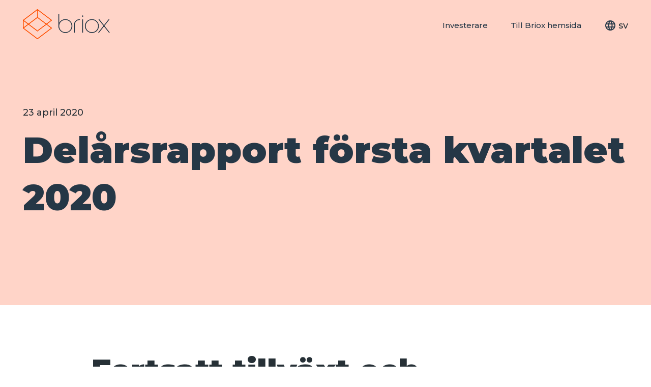

--- FILE ---
content_type: text/html; charset=UTF-8
request_url: https://briox.se/pressmeddelande/delarsrapport-forsta-kvartalet-2020/
body_size: 12108
content:


<!DOCTYPE html>
<html>
<head>
    <meta charset="utf-8">

    <script>
    window.dataLayer = window.dataLayer || [];
    function gtag() {
        dataLayer.push(arguments);
    }
    gtag("consent", "default", {
        ad_storage: "denied",
        ad_user_data: "denied", 
        ad_personalization: "denied",
        analytics_storage: "denied",
        functionality_storage: "denied",
        personalization_storage: "denied",
        security_storage: "granted",
        wait_for_update: 500,
    });
    gtag("set", "ads_data_redaction", true);
    gtag("set", "url_passthrough", false);
</script>

<!-- Global site tag (gtag.js) - Google Analytics -->
    <script async src="https://www.googletagmanager.com/gtag/js?id=UA-28773321-2"></script>
    <script type="text/javascript">
        window.dataLayer = window.dataLayer || [];
        function gtag(){dataLayer.push(arguments);}
        gtag('js', new Date());
        gtag('config', 'UA-28773321-2');
    </script>

<script>
    window.addEventListener('CookieInformationConsentGiven', function(event) {
        if (CookieInformation.getConsentGivenFor('cookie_cat_statistic')) {
            console.log('consent given');

            
                            (function(w,d,s,l,i){w[l]=w[l]||[];w[l].push({'gtm.start':
                new Date().getTime(),event:'gtm.js'});var f=d.getElementsByTagName(s)[0],
                j=d.createElement(s),dl=l!='dataLayer'?'&l='+l:'';j.async=true;j.src=
                'https://www.googletagmanager.com/gtm.js?id='+i+dl;f.parentNode.insertBefore(j,f);
                })(window,document,'script','dataLayer','GTM-PBVTXXJ');
                        
            
            
            
                        
        } else {
            console.log('consent not given');
        }
    }, false); 
</script>

<script 
    id="CookieConsent" 
    type="text/javascript" 
    data-culture="SV" 
    src="https://policy.app.cookieinformation.com/uc.js" 
    data-gcm-version="2.0">
</script>


    <!-- <script src="https://player.vimeo.com/api/player.js"></script> -->





    <!-- Viewport settings -->
    <meta http-equiv="X-UA-Compatible" content="IE=edge">
    <meta name="viewport" content="width=device-width, initial-scale=1">

    <title>Briox - Delårsrapport första kvartalet 2020</title>


    <link rel="shortcut icon" href="https://briox.se/wp-content/themes/briox_multisite/assets/static/images//favicon/shortcut.ico" type="image/x-icon"/>

    <link rel="apple-touch-icon" href="https://briox.se/wp-content/themes/briox_multisite/assets/static/images//favicon/appletouch.png" sizes="180x180" />
    <link rel="icon" href="https://briox.se/wp-content/themes/briox_multisite/assets/static/images//favicon/favicon-192.png" type="image/png" sizes="192x192" />
    <link rel="icon" href="https://briox.se/wp-content/themes/briox_multisite/assets/static/images//favicon/favicon-96.png" type="image/png" sizes="96x96" />
    <link rel="icon" href="https://briox.se/wp-content/themes/briox_multisite/assets/static/images//favicon/favicon-32.png" type="image/png" sizes="32x32" />
    <link rel="icon" href="https://briox.se/wp-content/themes/briox_multisite/assets/static/images//favicon/favicon-16.png" type="image/png" sizes="16x16" />

    <!-- HTML5 shim and Respond.js for IE8 support of HTML5 elements and media queries -->
    <!-- WARNING: Respond.js doesn't work if you view the page via file:// -->
    <!--[if lt IE 9]>
    <script src="https://oss.maxcdn.com/html5shiv/3.7.3/html5shiv.min.js"></script>
    <script src="https://oss.maxcdn.com/respond/1.4.2/respond.min.js"></script>
    <![endif]-->

    <meta name='robots' content='index, follow, max-image-preview:large, max-snippet:-1, max-video-preview:-1' />
	<style>img:is([sizes="auto" i], [sizes^="auto," i]) { contain-intrinsic-size: 3000px 1500px }</style>
	<link rel="alternate" hreflang="sv" href="https://briox.se/pressmeddelande/delarsrapport-forsta-kvartalet-2020/" />

	<!-- This site is optimized with the Yoast SEO plugin v25.9 - https://yoast.com/wordpress/plugins/seo/ -->
	<link rel="canonical" href="https://briox.se/pressmeddelande/delarsrapport-forsta-kvartalet-2020/" />
	<meta property="og:locale" content="sv_SE" />
	<meta property="og:type" content="article" />
	<meta property="og:title" content="Delårsrapport första kvartalet 2020 - Briox" />
	<meta property="og:url" content="https://briox.se/pressmeddelande/delarsrapport-forsta-kvartalet-2020/" />
	<meta property="og:site_name" content="Briox" />
	<meta property="article:published_time" content="2020-04-23T06:25:11+00:00" />
	<meta property="article:modified_time" content="2021-12-16T15:38:20+00:00" />
	<meta name="author" content="Jenny Karlsson" />
	<meta name="twitter:card" content="summary_large_image" />
	<meta name="twitter:label1" content="Skriven av" />
	<meta name="twitter:data1" content="Jenny Karlsson" />
	<script type="application/ld+json" class="yoast-schema-graph">{"@context":"https://schema.org","@graph":[{"@type":"Article","@id":"https://briox.se/pressmeddelande/delarsrapport-forsta-kvartalet-2020/#article","isPartOf":{"@id":"https://briox.se/pressmeddelande/delarsrapport-forsta-kvartalet-2020/"},"author":{"name":"Jenny Karlsson","@id":"https://briox.se/#/schema/person/843905c8d3f8f3ea1e12fd15d86a9ae4"},"headline":"Delårsrapport första kvartalet 2020","datePublished":"2020-04-23T06:25:11+00:00","dateModified":"2021-12-16T15:38:20+00:00","mainEntityOfPage":{"@id":"https://briox.se/pressmeddelande/delarsrapport-forsta-kvartalet-2020/"},"wordCount":5,"publisher":{"@id":"https://briox.se/#organization"},"articleSection":["Pressmeddelande"],"inLanguage":"sv-SE"},{"@type":"WebPage","@id":"https://briox.se/pressmeddelande/delarsrapport-forsta-kvartalet-2020/","url":"https://briox.se/pressmeddelande/delarsrapport-forsta-kvartalet-2020/","name":"Delårsrapport första kvartalet 2020 - Briox","isPartOf":{"@id":"https://briox.se/#website"},"datePublished":"2020-04-23T06:25:11+00:00","dateModified":"2021-12-16T15:38:20+00:00","breadcrumb":{"@id":"https://briox.se/pressmeddelande/delarsrapport-forsta-kvartalet-2020/#breadcrumb"},"inLanguage":"sv-SE","potentialAction":[{"@type":"ReadAction","target":["https://briox.se/pressmeddelande/delarsrapport-forsta-kvartalet-2020/"]}]},{"@type":"BreadcrumbList","@id":"https://briox.se/pressmeddelande/delarsrapport-forsta-kvartalet-2020/#breadcrumb","itemListElement":[{"@type":"ListItem","position":1,"name":"Hem","item":"https://briox.se/"},{"@type":"ListItem","position":2,"name":"Delårsrapport första kvartalet 2020"}]},{"@type":"WebSite","@id":"https://briox.se/#website","url":"https://briox.se/","name":"Briox","description":"Briox","publisher":{"@id":"https://briox.se/#organization"},"potentialAction":[{"@type":"SearchAction","target":{"@type":"EntryPoint","urlTemplate":"https://briox.se/?s={search_term_string}"},"query-input":{"@type":"PropertyValueSpecification","valueRequired":true,"valueName":"search_term_string"}}],"inLanguage":"sv-SE"},{"@type":"Organization","@id":"https://briox.se/#organization","name":"Briox","url":"https://briox.se/","logo":{"@type":"ImageObject","inLanguage":"sv-SE","@id":"https://briox.se/#/schema/logo/image/","url":"https://brioxgroup.com/wp-content/uploads/2020/03/briox_logo.png","contentUrl":"https://brioxgroup.com/wp-content/uploads/2020/03/briox_logo.png","width":2891,"height":1013,"caption":"Briox"},"image":{"@id":"https://briox.se/#/schema/logo/image/"}},{"@type":"Person","@id":"https://briox.se/#/schema/person/843905c8d3f8f3ea1e12fd15d86a9ae4","name":"Jenny Karlsson","image":{"@type":"ImageObject","inLanguage":"sv-SE","@id":"https://briox.se/#/schema/person/image/","url":"https://secure.gravatar.com/avatar/8798d11a2ad1895ca11437e4a57deefcccee796dae22f60cbded7e6332b46240?s=96&d=mm&r=g","contentUrl":"https://secure.gravatar.com/avatar/8798d11a2ad1895ca11437e4a57deefcccee796dae22f60cbded7e6332b46240?s=96&d=mm&r=g","caption":"Jenny Karlsson"}}]}</script>
	<!-- / Yoast SEO plugin. -->


<script type="text/javascript">
/* <![CDATA[ */
window._wpemojiSettings = {"baseUrl":"https:\/\/s.w.org\/images\/core\/emoji\/16.0.1\/72x72\/","ext":".png","svgUrl":"https:\/\/s.w.org\/images\/core\/emoji\/16.0.1\/svg\/","svgExt":".svg","source":{"concatemoji":"https:\/\/briox.se\/wp-includes\/js\/wp-emoji-release.min.js?ver=618bd29abbc0f9f9aec1f8a6e14e3a75"}};
/*! This file is auto-generated */
!function(s,n){var o,i,e;function c(e){try{var t={supportTests:e,timestamp:(new Date).valueOf()};sessionStorage.setItem(o,JSON.stringify(t))}catch(e){}}function p(e,t,n){e.clearRect(0,0,e.canvas.width,e.canvas.height),e.fillText(t,0,0);var t=new Uint32Array(e.getImageData(0,0,e.canvas.width,e.canvas.height).data),a=(e.clearRect(0,0,e.canvas.width,e.canvas.height),e.fillText(n,0,0),new Uint32Array(e.getImageData(0,0,e.canvas.width,e.canvas.height).data));return t.every(function(e,t){return e===a[t]})}function u(e,t){e.clearRect(0,0,e.canvas.width,e.canvas.height),e.fillText(t,0,0);for(var n=e.getImageData(16,16,1,1),a=0;a<n.data.length;a++)if(0!==n.data[a])return!1;return!0}function f(e,t,n,a){switch(t){case"flag":return n(e,"\ud83c\udff3\ufe0f\u200d\u26a7\ufe0f","\ud83c\udff3\ufe0f\u200b\u26a7\ufe0f")?!1:!n(e,"\ud83c\udde8\ud83c\uddf6","\ud83c\udde8\u200b\ud83c\uddf6")&&!n(e,"\ud83c\udff4\udb40\udc67\udb40\udc62\udb40\udc65\udb40\udc6e\udb40\udc67\udb40\udc7f","\ud83c\udff4\u200b\udb40\udc67\u200b\udb40\udc62\u200b\udb40\udc65\u200b\udb40\udc6e\u200b\udb40\udc67\u200b\udb40\udc7f");case"emoji":return!a(e,"\ud83e\udedf")}return!1}function g(e,t,n,a){var r="undefined"!=typeof WorkerGlobalScope&&self instanceof WorkerGlobalScope?new OffscreenCanvas(300,150):s.createElement("canvas"),o=r.getContext("2d",{willReadFrequently:!0}),i=(o.textBaseline="top",o.font="600 32px Arial",{});return e.forEach(function(e){i[e]=t(o,e,n,a)}),i}function t(e){var t=s.createElement("script");t.src=e,t.defer=!0,s.head.appendChild(t)}"undefined"!=typeof Promise&&(o="wpEmojiSettingsSupports",i=["flag","emoji"],n.supports={everything:!0,everythingExceptFlag:!0},e=new Promise(function(e){s.addEventListener("DOMContentLoaded",e,{once:!0})}),new Promise(function(t){var n=function(){try{var e=JSON.parse(sessionStorage.getItem(o));if("object"==typeof e&&"number"==typeof e.timestamp&&(new Date).valueOf()<e.timestamp+604800&&"object"==typeof e.supportTests)return e.supportTests}catch(e){}return null}();if(!n){if("undefined"!=typeof Worker&&"undefined"!=typeof OffscreenCanvas&&"undefined"!=typeof URL&&URL.createObjectURL&&"undefined"!=typeof Blob)try{var e="postMessage("+g.toString()+"("+[JSON.stringify(i),f.toString(),p.toString(),u.toString()].join(",")+"));",a=new Blob([e],{type:"text/javascript"}),r=new Worker(URL.createObjectURL(a),{name:"wpTestEmojiSupports"});return void(r.onmessage=function(e){c(n=e.data),r.terminate(),t(n)})}catch(e){}c(n=g(i,f,p,u))}t(n)}).then(function(e){for(var t in e)n.supports[t]=e[t],n.supports.everything=n.supports.everything&&n.supports[t],"flag"!==t&&(n.supports.everythingExceptFlag=n.supports.everythingExceptFlag&&n.supports[t]);n.supports.everythingExceptFlag=n.supports.everythingExceptFlag&&!n.supports.flag,n.DOMReady=!1,n.readyCallback=function(){n.DOMReady=!0}}).then(function(){return e}).then(function(){var e;n.supports.everything||(n.readyCallback(),(e=n.source||{}).concatemoji?t(e.concatemoji):e.wpemoji&&e.twemoji&&(t(e.twemoji),t(e.wpemoji)))}))}((window,document),window._wpemojiSettings);
/* ]]> */
</script>
<style id='wp-emoji-styles-inline-css' type='text/css'>

	img.wp-smiley, img.emoji {
		display: inline !important;
		border: none !important;
		box-shadow: none !important;
		height: 1em !important;
		width: 1em !important;
		margin: 0 0.07em !important;
		vertical-align: -0.1em !important;
		background: none !important;
		padding: 0 !important;
	}
</style>
<link rel='stylesheet' id='wp-block-library-css' href='https://briox.se/wp-includes/css/dist/block-library/style.min.css?ver=618bd29abbc0f9f9aec1f8a6e14e3a75' type='text/css' media='all' />
<style id='classic-theme-styles-inline-css' type='text/css'>
/*! This file is auto-generated */
.wp-block-button__link{color:#fff;background-color:#32373c;border-radius:9999px;box-shadow:none;text-decoration:none;padding:calc(.667em + 2px) calc(1.333em + 2px);font-size:1.125em}.wp-block-file__button{background:#32373c;color:#fff;text-decoration:none}
</style>
<style id='global-styles-inline-css' type='text/css'>
:root{--wp--preset--aspect-ratio--square: 1;--wp--preset--aspect-ratio--4-3: 4/3;--wp--preset--aspect-ratio--3-4: 3/4;--wp--preset--aspect-ratio--3-2: 3/2;--wp--preset--aspect-ratio--2-3: 2/3;--wp--preset--aspect-ratio--16-9: 16/9;--wp--preset--aspect-ratio--9-16: 9/16;--wp--preset--color--black: #000000;--wp--preset--color--cyan-bluish-gray: #abb8c3;--wp--preset--color--white: #ffffff;--wp--preset--color--pale-pink: #f78da7;--wp--preset--color--vivid-red: #cf2e2e;--wp--preset--color--luminous-vivid-orange: #ff6900;--wp--preset--color--luminous-vivid-amber: #fcb900;--wp--preset--color--light-green-cyan: #7bdcb5;--wp--preset--color--vivid-green-cyan: #00d084;--wp--preset--color--pale-cyan-blue: #8ed1fc;--wp--preset--color--vivid-cyan-blue: #0693e3;--wp--preset--color--vivid-purple: #9b51e0;--wp--preset--gradient--vivid-cyan-blue-to-vivid-purple: linear-gradient(135deg,rgba(6,147,227,1) 0%,rgb(155,81,224) 100%);--wp--preset--gradient--light-green-cyan-to-vivid-green-cyan: linear-gradient(135deg,rgb(122,220,180) 0%,rgb(0,208,130) 100%);--wp--preset--gradient--luminous-vivid-amber-to-luminous-vivid-orange: linear-gradient(135deg,rgba(252,185,0,1) 0%,rgba(255,105,0,1) 100%);--wp--preset--gradient--luminous-vivid-orange-to-vivid-red: linear-gradient(135deg,rgba(255,105,0,1) 0%,rgb(207,46,46) 100%);--wp--preset--gradient--very-light-gray-to-cyan-bluish-gray: linear-gradient(135deg,rgb(238,238,238) 0%,rgb(169,184,195) 100%);--wp--preset--gradient--cool-to-warm-spectrum: linear-gradient(135deg,rgb(74,234,220) 0%,rgb(151,120,209) 20%,rgb(207,42,186) 40%,rgb(238,44,130) 60%,rgb(251,105,98) 80%,rgb(254,248,76) 100%);--wp--preset--gradient--blush-light-purple: linear-gradient(135deg,rgb(255,206,236) 0%,rgb(152,150,240) 100%);--wp--preset--gradient--blush-bordeaux: linear-gradient(135deg,rgb(254,205,165) 0%,rgb(254,45,45) 50%,rgb(107,0,62) 100%);--wp--preset--gradient--luminous-dusk: linear-gradient(135deg,rgb(255,203,112) 0%,rgb(199,81,192) 50%,rgb(65,88,208) 100%);--wp--preset--gradient--pale-ocean: linear-gradient(135deg,rgb(255,245,203) 0%,rgb(182,227,212) 50%,rgb(51,167,181) 100%);--wp--preset--gradient--electric-grass: linear-gradient(135deg,rgb(202,248,128) 0%,rgb(113,206,126) 100%);--wp--preset--gradient--midnight: linear-gradient(135deg,rgb(2,3,129) 0%,rgb(40,116,252) 100%);--wp--preset--font-size--small: 13px;--wp--preset--font-size--medium: 20px;--wp--preset--font-size--large: 36px;--wp--preset--font-size--x-large: 42px;--wp--preset--spacing--20: 0.44rem;--wp--preset--spacing--30: 0.67rem;--wp--preset--spacing--40: 1rem;--wp--preset--spacing--50: 1.5rem;--wp--preset--spacing--60: 2.25rem;--wp--preset--spacing--70: 3.38rem;--wp--preset--spacing--80: 5.06rem;--wp--preset--shadow--natural: 6px 6px 9px rgba(0, 0, 0, 0.2);--wp--preset--shadow--deep: 12px 12px 50px rgba(0, 0, 0, 0.4);--wp--preset--shadow--sharp: 6px 6px 0px rgba(0, 0, 0, 0.2);--wp--preset--shadow--outlined: 6px 6px 0px -3px rgba(255, 255, 255, 1), 6px 6px rgba(0, 0, 0, 1);--wp--preset--shadow--crisp: 6px 6px 0px rgba(0, 0, 0, 1);}:where(.is-layout-flex){gap: 0.5em;}:where(.is-layout-grid){gap: 0.5em;}body .is-layout-flex{display: flex;}.is-layout-flex{flex-wrap: wrap;align-items: center;}.is-layout-flex > :is(*, div){margin: 0;}body .is-layout-grid{display: grid;}.is-layout-grid > :is(*, div){margin: 0;}:where(.wp-block-columns.is-layout-flex){gap: 2em;}:where(.wp-block-columns.is-layout-grid){gap: 2em;}:where(.wp-block-post-template.is-layout-flex){gap: 1.25em;}:where(.wp-block-post-template.is-layout-grid){gap: 1.25em;}.has-black-color{color: var(--wp--preset--color--black) !important;}.has-cyan-bluish-gray-color{color: var(--wp--preset--color--cyan-bluish-gray) !important;}.has-white-color{color: var(--wp--preset--color--white) !important;}.has-pale-pink-color{color: var(--wp--preset--color--pale-pink) !important;}.has-vivid-red-color{color: var(--wp--preset--color--vivid-red) !important;}.has-luminous-vivid-orange-color{color: var(--wp--preset--color--luminous-vivid-orange) !important;}.has-luminous-vivid-amber-color{color: var(--wp--preset--color--luminous-vivid-amber) !important;}.has-light-green-cyan-color{color: var(--wp--preset--color--light-green-cyan) !important;}.has-vivid-green-cyan-color{color: var(--wp--preset--color--vivid-green-cyan) !important;}.has-pale-cyan-blue-color{color: var(--wp--preset--color--pale-cyan-blue) !important;}.has-vivid-cyan-blue-color{color: var(--wp--preset--color--vivid-cyan-blue) !important;}.has-vivid-purple-color{color: var(--wp--preset--color--vivid-purple) !important;}.has-black-background-color{background-color: var(--wp--preset--color--black) !important;}.has-cyan-bluish-gray-background-color{background-color: var(--wp--preset--color--cyan-bluish-gray) !important;}.has-white-background-color{background-color: var(--wp--preset--color--white) !important;}.has-pale-pink-background-color{background-color: var(--wp--preset--color--pale-pink) !important;}.has-vivid-red-background-color{background-color: var(--wp--preset--color--vivid-red) !important;}.has-luminous-vivid-orange-background-color{background-color: var(--wp--preset--color--luminous-vivid-orange) !important;}.has-luminous-vivid-amber-background-color{background-color: var(--wp--preset--color--luminous-vivid-amber) !important;}.has-light-green-cyan-background-color{background-color: var(--wp--preset--color--light-green-cyan) !important;}.has-vivid-green-cyan-background-color{background-color: var(--wp--preset--color--vivid-green-cyan) !important;}.has-pale-cyan-blue-background-color{background-color: var(--wp--preset--color--pale-cyan-blue) !important;}.has-vivid-cyan-blue-background-color{background-color: var(--wp--preset--color--vivid-cyan-blue) !important;}.has-vivid-purple-background-color{background-color: var(--wp--preset--color--vivid-purple) !important;}.has-black-border-color{border-color: var(--wp--preset--color--black) !important;}.has-cyan-bluish-gray-border-color{border-color: var(--wp--preset--color--cyan-bluish-gray) !important;}.has-white-border-color{border-color: var(--wp--preset--color--white) !important;}.has-pale-pink-border-color{border-color: var(--wp--preset--color--pale-pink) !important;}.has-vivid-red-border-color{border-color: var(--wp--preset--color--vivid-red) !important;}.has-luminous-vivid-orange-border-color{border-color: var(--wp--preset--color--luminous-vivid-orange) !important;}.has-luminous-vivid-amber-border-color{border-color: var(--wp--preset--color--luminous-vivid-amber) !important;}.has-light-green-cyan-border-color{border-color: var(--wp--preset--color--light-green-cyan) !important;}.has-vivid-green-cyan-border-color{border-color: var(--wp--preset--color--vivid-green-cyan) !important;}.has-pale-cyan-blue-border-color{border-color: var(--wp--preset--color--pale-cyan-blue) !important;}.has-vivid-cyan-blue-border-color{border-color: var(--wp--preset--color--vivid-cyan-blue) !important;}.has-vivid-purple-border-color{border-color: var(--wp--preset--color--vivid-purple) !important;}.has-vivid-cyan-blue-to-vivid-purple-gradient-background{background: var(--wp--preset--gradient--vivid-cyan-blue-to-vivid-purple) !important;}.has-light-green-cyan-to-vivid-green-cyan-gradient-background{background: var(--wp--preset--gradient--light-green-cyan-to-vivid-green-cyan) !important;}.has-luminous-vivid-amber-to-luminous-vivid-orange-gradient-background{background: var(--wp--preset--gradient--luminous-vivid-amber-to-luminous-vivid-orange) !important;}.has-luminous-vivid-orange-to-vivid-red-gradient-background{background: var(--wp--preset--gradient--luminous-vivid-orange-to-vivid-red) !important;}.has-very-light-gray-to-cyan-bluish-gray-gradient-background{background: var(--wp--preset--gradient--very-light-gray-to-cyan-bluish-gray) !important;}.has-cool-to-warm-spectrum-gradient-background{background: var(--wp--preset--gradient--cool-to-warm-spectrum) !important;}.has-blush-light-purple-gradient-background{background: var(--wp--preset--gradient--blush-light-purple) !important;}.has-blush-bordeaux-gradient-background{background: var(--wp--preset--gradient--blush-bordeaux) !important;}.has-luminous-dusk-gradient-background{background: var(--wp--preset--gradient--luminous-dusk) !important;}.has-pale-ocean-gradient-background{background: var(--wp--preset--gradient--pale-ocean) !important;}.has-electric-grass-gradient-background{background: var(--wp--preset--gradient--electric-grass) !important;}.has-midnight-gradient-background{background: var(--wp--preset--gradient--midnight) !important;}.has-small-font-size{font-size: var(--wp--preset--font-size--small) !important;}.has-medium-font-size{font-size: var(--wp--preset--font-size--medium) !important;}.has-large-font-size{font-size: var(--wp--preset--font-size--large) !important;}.has-x-large-font-size{font-size: var(--wp--preset--font-size--x-large) !important;}
:where(.wp-block-post-template.is-layout-flex){gap: 1.25em;}:where(.wp-block-post-template.is-layout-grid){gap: 1.25em;}
:where(.wp-block-columns.is-layout-flex){gap: 2em;}:where(.wp-block-columns.is-layout-grid){gap: 2em;}
:root :where(.wp-block-pullquote){font-size: 1.5em;line-height: 1.6;}
</style>
<link rel='stylesheet' id='wh-style-css' href='https://briox.se/wp-content/themes/briox_multisite/style.css?ver=1.4.87' type='text/css' media='all' />
<link rel='stylesheet' id='wh-style-typography-css' href='https://briox.se/wp-content/themes/briox_multisite/style-branding.css?ver=1.4.87' type='text/css' media='all' />
<script type="text/javascript" id="wpml-cookie-js-extra">
/* <![CDATA[ */
var wpml_cookies = {"wp-wpml_current_language":{"value":"sv","expires":1,"path":"\/"}};
var wpml_cookies = {"wp-wpml_current_language":{"value":"sv","expires":1,"path":"\/"}};
/* ]]> */
</script>
<script type="text/javascript" src="https://briox.se/wp-content/plugins/sitepress-multilingual-cms/res/js/cookies/language-cookie.js?ver=481990" id="wpml-cookie-js" defer="defer" data-wp-strategy="defer"></script>
<script type="text/javascript" src="https://briox.se/wp-content/themes/briox_multisite/assets/js/app.js?ver=1.4.87" id="wh-script-js"></script>
<script type="text/javascript" id="wpml-xdomain-data-js-extra">
/* <![CDATA[ */
var wpml_xdomain_data = {"css_selector":"wpml-ls-item","ajax_url":"https:\/\/briox.se\/wp-admin\/admin-ajax.php","current_lang":"sv","_nonce":"4aa12bc843"};
/* ]]> */
</script>
<script type="text/javascript" src="https://briox.se/wp-content/plugins/sitepress-multilingual-cms/res/js/xdomain-data.js?ver=481990" id="wpml-xdomain-data-js" defer="defer" data-wp-strategy="defer"></script>
<link rel="https://api.w.org/" href="https://briox.se/wp-json/" /><link rel="alternate" title="JSON" type="application/json" href="https://briox.se/wp-json/wp/v2/posts/3141" /><link rel="EditURI" type="application/rsd+xml" title="RSD" href="https://briox.se/xmlrpc.php?rsd" />

<link rel='shortlink' href='https://briox.se/?p=3141' />
<link rel="alternate" title="oEmbed (JSON)" type="application/json+oembed" href="https://briox.se/wp-json/oembed/1.0/embed?url=https%3A%2F%2Fbriox.se%2Fpressmeddelande%2Fdelarsrapport-forsta-kvartalet-2020%2F" />
<link rel="alternate" title="oEmbed (XML)" type="text/xml+oembed" href="https://briox.se/wp-json/oembed/1.0/embed?url=https%3A%2F%2Fbriox.se%2Fpressmeddelande%2Fdelarsrapport-forsta-kvartalet-2020%2F&#038;format=xml" />
<meta name="generator" content="WPML ver:4.8.1 stt:1,15,18,65,66,31,32,50;" />
<link rel="icon" href="https://briox.se/wp-content/uploads/cropped-apple-touch-icon-32x32.png" sizes="32x32" />
<link rel="icon" href="https://briox.se/wp-content/uploads/cropped-apple-touch-icon-192x192.png" sizes="192x192" />
<link rel="apple-touch-icon" href="https://briox.se/wp-content/uploads/cropped-apple-touch-icon-180x180.png" />
<meta name="msapplication-TileImage" content="https://briox.se/wp-content/uploads/cropped-apple-touch-icon-270x270.png" />
		<style type="text/css" id="wp-custom-css">
			#lunchevent_block
{ margin-top: -100px !important;}

div.lunchevent_textblock
{ font-size: 22px !important;
margin-top:30px;
text-align:center;}

h3.lunchevent_texthead
{ color: #ffffff !important;
margin-top:50px;
text-align:center;
margin-bottom:0 !important;}

#sales_block
.brx-cards-item-image
{ padding-bottom: 100% !important;}

section#lp_start_block h2, section#lp_start_block_kokeile h2
{font-size: 50px;}

section#lp_start_block div.brx-island-content, section#lp_start_block_kokeile div.brx-island-content {
	padding-top: 90px;
	padding-bottom: 90px;
}

div#lp_start_hero_block h1
{font-size: 60px;}

div.sanakirjablock
{ margin-left: auto;
margin-right: auto;
max-width: 1000px;
padding-top: 50px; }

div.sanakirjablock h2 a
{ font-size: inherit;}

li.category-sanakirja
{ padding-bottom: 30px;
	 padding-top: 30px;
border-bottom: solid 1px #eeeeee; }

li.category-sanakirja:last-child
{ border-bottom: none; }
/*
#toiminnot-hero
{
	border-top: solid #fff 100px;
}
*/

#testi-hero-block {
	padding-bottom: 50px !important;
}

#trial-grey-1, #trial-grey-2 {
	background: #eeeeee !important;
}

div.toiminnot-bloki
{
	padding: 10px 45px 10px 45px !important;
}

div#toiminnot-hero .brx-hero-booster-header-heading {
    color: #ffffff !important;
	margin-top: -100px;
}

div#toiminnot-hero .brx-button.is-primary {
    background-color: #ffffff !important;
    color: #e2653e !important;
    border-color: #ffffff !important;
    
}


section#toiminnot_block_1 div.brx-boast-item { text-align:center !important; }

section#toiminnot_block_1.brx-boast
{
	padding:80px 45px 60px 45px !important;
	background: #2e3944 !important;
	color: #ffffff !important;
	margin-top:50px !important;
	margin-bottom:50px !important;
	}

section#toiminnot_block_1.brx-boast h3,
section#toiminnot_block_1.brx-boast h4,
section#toiminnot_block_1.brx-boast p
{	color: #ffffff !important; }



section#crm_block_1.brx-boast
{
	padding:20px 45px 80px 45px !important;
	background: #2e3944 !important;
	color: #ffffff !important;
	margin-top:50px !important;
	margin-bottom:50px !important;
	}

section#crm_block_1.brx-boast div.brx-boast-item { text-align:center !important; }


section#crm_block_1.brx-boast h3,
section#crm_block_1.brx-boast h4,
section#crm_block_1.brx-boast p
{	color: #ffffff !important; }

section#crm_block_1.brx-boast p
{	color: #ffffff !important; }

section#crm_block_1.brx-boast h3{	display: none; }

section#crm_block_1.brx-boast h4
{	font-size: 34px !important; }
    
section#toiminnot_block_2.brx-island, section#toiminnot_block_3.brx-island, section#toiminnot_block_4.brx-island, section#toiminnot_block_5.brx-island, section#toiminnot_block_6.brx-island
{ padding:0px 45px; }


section#toiminnot_block_2.brx-island h4:not(:first-child), section#toiminnot_block_3.brx-island h4:not(:first-child), section#toiminnot_block_4.brx-island h4:not(:first-child), section#toiminnot_block_5.brx-island h4:not(:first-child), section#toiminnot_block_6.brx-island h4:not(:first-child)
{ margin-top:20px !important; }

section#toiminnot_block_2.brx-island .brx-island-image, section#toiminnot_block_3.brx-island .brx-island-image, section#toiminnot_block_4.brx-island .brx-island-image, section#toiminnot_block_5.brx-island .brx-island-image, section#toiminnot_block_6.brx-island .brx-island-image
{
	padding:0px 0px;
	background-size: contain;
	background-origin: content-box;
	/*background-color: rgba(0,0,0,0.1);*/
	}


section#toiminnot_block_2.brx-island .brx-island-content,
section#toiminnot_block_3.brx-island .brx-island-content,
section#toiminnot_block_4.brx-island .brx-island-content,
section#toiminnot_block_5.brx-island .brx-island-content,
section#toiminnot_block_6.brx-island .brx-island-content {
    padding: 60px 60px 60px 60px;
}



div.landing-page-testimonials
{
	padding: 100px 200px;
}

div.landing-page-testimonials figure.wp-block-image
{
	text-align:center;
	margin: 50px;
}

.wp-block-columns.landing-page-testimonials
{
	margin-bottom: 0px;
}

h2.landing-page-h2-heading {
			padding: 100px 0px 0 0px !important;
	font-size: 30px !important;
	text-align: center !important;
}

div.landing-page-logos {
		padding: 0px 200px 100px 200px;
}

#landing-page-cta {
	background: #263036 !important;
}




section#toiminnot_block_6.brx-island
{
	padding:15px 45px 50px 45px;
	}


@media (max-width: 1200px)
{	
	section#lp_start_block h2, section#lp_start_block_kokeile h2
{font-size: 40px;}

section#lp_start_block div.brx-island-content, section#lp_start_block_kokeile div.brx-island-content {
	padding-top: 50px;
	padding-bottom: 50px;
}

div#lp_start_hero_block h1
{font-size: 50px;}
	
	
	section#toiminnot_block_2.brx-island .brx-island-image, section#toiminnot_block_3.brx-island .brx-island-image, section#toiminnot_block_4.brx-island .brx-island-image, section#toiminnot_block_5.brx-island .brx-island-image, section#toiminnot_block_6.brx-island .brx-island-image
{
	min-height:250px;
	padding:0px 0px;
	display:block;
	background-size: contain;
	background-origin: content-box;
	/*background-color: rgba(0,0,0,0.1);*/
	}
	
	section#toiminnot_block_2.brx-island, section#toiminnot_block_3.brx-island, section#toiminnot_block_4.brx-island, section#toiminnot_block_5.brx-island, section#toiminnot_block_6.brx-island
{
	padding:7px 15px;
	}
	
	section#toiminnot_block_2.brx-island .brx-island-content,
section#toiminnot_block_3.brx-island .brx-island-content,
section#toiminnot_block_4.brx-island .brx-island-content,
section#toiminnot_block_5.brx-island .brx-island-content,
section#toiminnot_block_6.brx-island .brx-island-content {
    padding: 0px 15px 20px 15px;
}
	
section#toiminnot_block_2 .brx-island-content-header, section#toiminnot_block_3 .brx-island-content-header, section#toiminnot_block_4 .brx-island-content-header, section#toiminnot_block_5 .brx-island-content-header, section#toiminnot_block_6 .brx-island-content-header
{
	margin-bottom:0px !important;
	}

.brx-hero-booster-inner {
    padding: 120px 15px 120px 40px !important;
	justify-content: flex-start !important;
}
	
div#toiminnot-hero
{
	border-top: solid #fff 80px;

}
	
	
h2.landing-page-h2-heading {
padding: 50px 0px 0 0px;
font-size: 30px;
}

div.landing-page-logos {
		padding: 0px 100px 100px 100px;
}
	
div.landing-page-testimonials {
	padding: 50px 50px;
}

div.landing-page-testimonials figure.wp-block-image {
	margin: 30px;
}
	
	
	

	
}



section#landing-quote h1 {
    font-size: 30px;
}


@media (max-width: 500px)
{	
	
section#lp_start_block
{padding-top: 30px;
	padding-bottom: 30px;}
	
section#lp_start_block h2
{font-size: 26px;}

section#lp_start_block div.brx-island-content {
	padding-top: 40px;
	padding-bottom: 40px;
}

div#lp_start_hero_block h1
{font-size: 30px;}	
	
	#order-trial-hero a.brx-hero-booster-header-link.brx-button {
	word-break: normal !important;
	display: block !important;
	white-space: inherit !important;
	height: inherit !important;
	text-align: left !important;
	line-height: 20px !important;
	padding-top: 10px !important;
	padding-bottom: 10px !important;
}
	
	
h2.landing-page-h2-heading {
padding: 50px 40px 50px 40px;
font-size: 30px;
	
}

div.landing-page-logos {
		padding: 0px 40px 50px 40px;
}	
	
div.landing-page-testimonials {
	padding: 40px 30px;
}

div.landing-page-testimonials figure.wp-block-image {
	margin: 0px;
}	
	
	
	
	}

@media (min-width: 85em)
{
	#text-and-image-normal-height .brx-text-and-image-item-image
	{
	padding-bottom: 55% !important;
	}
}

#text-and-image-normal-height .brx-text-and-image-item-image
{
	background-position: center 25%;
	margin-bottom: 50px;
}		</style>
		
</head>
<body class="has-no-submenu is-koskenkorva">

    

<section class="brx-slim-siteheader  is-black">
        <header class="brx-slim-siteheader-inner">
        <div class="brx-slim-siteheader-logo">
            <a href="/" class="brx-slim-siteheader-logo-link">
                                        <img src="https://briox.se/wp-content/themes/briox_multisite/assets/static/images/briox-logo-blue.png" alt="" class="brx-slim-siteheader-logo-link-figure">
                            </a>
        </div>

        <div class="brx-slim-siteheader-hamburger ">
            <button class="brx-slim-siteheader-hamburger-button ">
                <span class="brx-slim-siteheader-hamburger-button-icon"></span>
            </button>
        </div>

        <nav class="brx-slim-siteheader-nav ">
                            <a href="https://briox.se/investerare/" class="brx-slim-siteheader-nav-item is-semibold">
                    Investerare                </a>
                            <a href="https://briox.com/se" class="brx-slim-siteheader-nav-item is-semibold">
                    Till Briox hemsida                </a>
            
            
            <div class="brx-slim-siteheader-nav-language">
                <i class="brx-slim-siteheader-nav-language-icon material-icons is-left">
                    language
                </i>

                <h6 class="brx-slim-siteheader-nav-language-text is-medium">
                                            sv                    

                    <!--<i class="brx-slim-siteheader-nav-language-text material-icons is-left">
                        arrow_drop_down
                    </i>-->
                </h6>

       
    

                <div class="brx-slim-siteheader-nav-language-dropdown">
                                        <a href="https://briox.com/fi/" class="brx-slim-siteheader-nav-language-dropdown-link is-small is-medium">
                        Suomi                        <span class="brx-slim-siteheader-nav-language-dropdown-link-icon material-icons">
                            arrow_forward
                        </span>
                    </a>
                                        <a href="https://briox.com/fi-sv/" class="brx-slim-siteheader-nav-language-dropdown-link is-small is-medium">
                        Finland (svenska)                        <span class="brx-slim-siteheader-nav-language-dropdown-link-icon material-icons">
                            arrow_forward
                        </span>
                    </a>
                                        <a href="https://briox.com/fi-en/" class="brx-slim-siteheader-nav-language-dropdown-link is-small is-medium">
                        Finland (english)                        <span class="brx-slim-siteheader-nav-language-dropdown-link-icon material-icons">
                            arrow_forward
                        </span>
                    </a>
                                        <a href="https://briox.ee/" class="brx-slim-siteheader-nav-language-dropdown-link is-small is-medium">
                        Eesti                        <span class="brx-slim-siteheader-nav-language-dropdown-link-icon material-icons">
                            arrow_forward
                        </span>
                    </a>
                                        <a href="https://briox.lv/" class="brx-slim-siteheader-nav-language-dropdown-link is-small is-medium">
                        Latvija                        <span class="brx-slim-siteheader-nav-language-dropdown-link-icon material-icons">
                            arrow_forward
                        </span>
                    </a>
                                        <a href="https://briox.lt/" class="brx-slim-siteheader-nav-language-dropdown-link is-small is-medium">
                        Lietuva                        <span class="brx-slim-siteheader-nav-language-dropdown-link-icon material-icons">
                            arrow_forward
                        </span>
                    </a>
                                        <a href="https://briox.com/se" class="brx-slim-siteheader-nav-language-dropdown-link is-small is-medium">
                        Sverige                        <span class="brx-slim-siteheader-nav-language-dropdown-link-icon material-icons">
                            arrow_forward
                        </span>
                    </a>
                                        <!-- <a href="/fi/" class="brx-slim-siteheader-nav-language-dropdown-link is-small is-medium">
                        Suomen kielellä
                        <span class="brx-slim-siteheader-nav-language-dropdown-link-icon material-icons">
                            arrow_forward
                        </span>
                    </a>
                    <a href="/sv/" class="brx-slim-siteheader-nav-language-dropdown-link is-small is-medium">
                        Somu valodā
                        <span class="brx-slim-siteheader-nav-language-dropdown-link-icon material-icons">
                            arrow_forward
                        </span>
                    </a> -->
                </div>
            </div>
        </nav>
    </header>
</section>

<section class="brx-slim-siteheader-mobile">
    <header class="brx-slim-siteheader-mobile-inner">
        <div class="brx-slim-siteheader-mobile-island">
            <button class="brx-slim-siteheader-mobile-island-close">
                <span class="brx-slim-siteheader-mobile-island-close-icon material-icons">
                    close
                </span>
            </button>

            <ul class="brx-slim-siteheader-mobile-list">
                                    <li class="brx-slim-siteheader-mobile-list-item">
                        <a
                            href="https://briox.se/investerare/"
                            class="brx-slim-siteheader-mobile-list-item-link"
                        >
                            Investerare                        </a>
                    </li>
                                    <li class="brx-slim-siteheader-mobile-list-item">
                        <a
                            href="https://briox.com/se"
                            class="brx-slim-siteheader-mobile-list-item-link"
                        >
                            Till Briox hemsida                        </a>
                    </li>
                            </ul>

            <div class="brx-slim-siteheader-mobile-divider"></div>

            
            <div class="brx-slim-siteheader-mobile-language">
                <button class="brx-slim-siteheader-mobile-language-toggle">
                    <i class="brx-slim-siteheader-mobile-language-toggle-icon material-icons is-left">
                        language
                    </i>

                    <h6 class="brx-slim-siteheader-mobile-language-toggle-text is-medium">
                                                    sv                                            </h6>

                    <i class="brx-slim-siteheader-mobile-language-toggle-arrow material-icons">
                        arrow_drop_down
                    </i>
                </button>

                <div class="brx-slim-siteheader-mobile-language-list">
                                        <a href="https://briox.com/fi/" class="brx-slim-siteheader-mobile-language-list-link is-small is-medium">
                        Suomi                    </a>
                    <!-- <a href="/fi/" class="brx-slim-siteheader-mobile-language-list-link is-small is-medium">
                        Suomen kielellä
                    </a>
                    <a href="/sv/" class="brx-slim-siteheader-mobile-language-list-link is-small is-medium">
                        Somu valodā
                    </a> -->
                                        <a href="https://briox.com/fi-sv/" class="brx-slim-siteheader-mobile-language-list-link is-small is-medium">
                        Finland (svenska)                    </a>
                    <!-- <a href="/fi/" class="brx-slim-siteheader-mobile-language-list-link is-small is-medium">
                        Suomen kielellä
                    </a>
                    <a href="/sv/" class="brx-slim-siteheader-mobile-language-list-link is-small is-medium">
                        Somu valodā
                    </a> -->
                                        <a href="https://briox.com/fi-en/" class="brx-slim-siteheader-mobile-language-list-link is-small is-medium">
                        Finland (english)                    </a>
                    <!-- <a href="/fi/" class="brx-slim-siteheader-mobile-language-list-link is-small is-medium">
                        Suomen kielellä
                    </a>
                    <a href="/sv/" class="brx-slim-siteheader-mobile-language-list-link is-small is-medium">
                        Somu valodā
                    </a> -->
                                        <a href="https://briox.ee/" class="brx-slim-siteheader-mobile-language-list-link is-small is-medium">
                        Eesti                    </a>
                    <!-- <a href="/fi/" class="brx-slim-siteheader-mobile-language-list-link is-small is-medium">
                        Suomen kielellä
                    </a>
                    <a href="/sv/" class="brx-slim-siteheader-mobile-language-list-link is-small is-medium">
                        Somu valodā
                    </a> -->
                                        <a href="https://briox.lv/" class="brx-slim-siteheader-mobile-language-list-link is-small is-medium">
                        Latvija                    </a>
                    <!-- <a href="/fi/" class="brx-slim-siteheader-mobile-language-list-link is-small is-medium">
                        Suomen kielellä
                    </a>
                    <a href="/sv/" class="brx-slim-siteheader-mobile-language-list-link is-small is-medium">
                        Somu valodā
                    </a> -->
                                        <a href="https://briox.lt/" class="brx-slim-siteheader-mobile-language-list-link is-small is-medium">
                        Lietuva                    </a>
                    <!-- <a href="/fi/" class="brx-slim-siteheader-mobile-language-list-link is-small is-medium">
                        Suomen kielellä
                    </a>
                    <a href="/sv/" class="brx-slim-siteheader-mobile-language-list-link is-small is-medium">
                        Somu valodā
                    </a> -->
                                        <a href="https://briox.com/se" class="brx-slim-siteheader-mobile-language-list-link is-small is-medium">
                        Sverige                    </a>
                    <!-- <a href="/fi/" class="brx-slim-siteheader-mobile-language-list-link is-small is-medium">
                        Suomen kielellä
                    </a>
                    <a href="/sv/" class="brx-slim-siteheader-mobile-language-list-link is-small is-medium">
                        Somu valodā
                    </a> -->
                                    </div>
            </div>
        </div>
    </header>
</section>


    
        
            <section class="brx-hero-video is-orange-light has-no-image">
                <div class="brx-hero-video-inner">
                    <header class="brx-hero-video-header is-wider">
                        <h6 class="brx-hero-video-header-subheading is-medium">
                            23 april 2020                        </h6>
                        <h1 class="brx-hero-video-header-heading">
                            Delårsrapport första kvartalet 2020                        </h1>
                    </header>

                                    </div>
            </section>

            <article class="brx-press-release">
                <div class="brx-press-release-inner">
                    <div class="brx-press-release-content">
                        
                        <h2>Fortsatt tillväxt och expansion för Briox</h2>
Briox nettoomsättning ökar under kvartalet med 65% till 1506 tkr (911 tkr Q1 2019), baserat på samma periodiseringsmodell som användes Q1 2019. Enligt ny periodiseringsmodell var nettoomsättningen 1 041 tkr Q1 2020. EBITDA är -4 213 ( -1 932) tkr mot samma period föregående år.

Antalet användarlicenser ökade med 54% till 5 272 (3 420 Q1 2019). Briox ARR ökar med 54% till 6,0 mkr (3,90 mkr Q1 2019). Byråerna fortsätter att konvertera kunder till Briox och samtidigt har antalet byråer under Q1 dragits ner till 146 vid kvartalets utgång (151 st Q4 2019). Orsaken till detta är att, det sedan länge planerade och kommunicerade beslutet att avsluta verksamheten i Tyskland och England, genomfördes vid årsskiftet, vilket påverkade att ca 400 användarlicenser försvann. Den verkliga tillväxten av användare i Briox huvudmarknader Finland och Baltikum är därmed närmre 65%.
<h3>Nya marknader och lansering av samarbetet med SEB</h3>
Under första kvartalet lanserades Briox som planerat i Lettland och Litauen. I Lettland genomfördes lanseringen i SEBs lokaler i Riga den 30 januari. Det var god uppslutning från bland annat flera av de största byråerna i landet. Ett antal av dessa byråer ingår numera i den lokala referensgruppen och byråerna har stöttat Briox i arbetet med att lokalisera Briox till det lettiska språket och att tolka lokala regelverk.

I Litauen lanserades Briox den 31 mars. I Vilnius har Briox redan börjat användas av en av de största byråerna i landet, Norian. På grund av Covid-19 har någon publik lansering inte genomförts fysiskt, utan istället har lansering genomförts via digitala möten, telefonmöten, sociala medier, LinkedIn m fl kanaler för att få ut budskapet att Briox nu är ett starkt alternativ också i Litauen. Även i Litauen har bolaget under 2019 byggt upp en lokal referensgrupp som har stöttat Briox i tolkningen av lokala regler och i språkanpassningen.

Samarbetsprojektet med SEB i Estland har under kvartalet varit intensivt för att slutföra den tekniska integrationen, men även hur den kommersiella lanseringen i Estland under våren 2020 ska hanteras. Den gemensamma lösningen där Briox finns tillgängligt direkt via SEBs internetbank i Estland släpptes publikt den 27 mars. Initialt är det en mjuklansering och SEB kommer successivt att öka bearbetningen av bankens kunder i SME-segmentet.

Då Briox redovisar enligt en ny periodiseringsmodell, vilket kommunicerades i Bokslutskommunikén för 2019, fortsätter bolaget att även visa jämförelsesiffror hur resultatet utvecklas enligt den tidigare periodiseringen. Denna ”dubbla” redovisning kommer att presenteras under hela 2020, för att skapa en rättvis bild av hur verksamheten utvecklas då jämförelsetalen annars avser olika mätmetoder. Detta visas i stapeldiagrammet på sidan 2.

Den kostnadsökning som utmärker sig under kvartalet avser personalkostnader. Ökningen sker till följd av ny bemanning av kontoren i Lettland och Litauen, där totalt fyra nya heltidstjänster inom marknad, försäljning och support har tillsats.

Detta innebär att hela koncernens organisation nu är etablerad enligt den expansionsplan som beslutades tidigt 2019. Samtidigt fortsätter byråer och slutkunder i Finland och Estland att ansluta sig till Briox. Licenstillväxten på dessa marknader bekräftar tydligt att produkten och de lokala organisationerna nu möter de krav som marknaden ställer och att bolagets erbjudande är konkurrenskraftigt utifrån de lokala förväntningarna. Detta är en viktig del i helheten för Briox - speciellt med tanke på läget i omvärlden våren 2020.

&nbsp;

Fredrik Hyltsten

VD

Briox AB (publ)

&nbsp;

<a href="http://briox.se/wp-content/uploads/BRIOX_KVARTALSRAPPORT_Q1_2020.pdf" target="_blank" rel="noopener">Länk till Briox delårsrapport första kvartalet 2020</a>

&nbsp;
                                            </div>
                </div>
            </article>

            <div class="brx-press-release">
                <div class="brx-press-release-inner">
                    


                                        <div class="brx-pressreleases-list">
                        <h6 class="break-word">
                        Fler nyheter                        </h6>
                        
                            <a href="https://briox.se/pressmeddelande/briox-vaxer-kundstocken-med-79-och-arr-med-45/" class="brx-pressreleases-list-item is-visible is-grey-dark">
                                <h6 class="brx-pressreleases-list-item-title is-bold">
                                    Briox växer kundstocken med 79% och ARR med 45%                                </h6>
                                <p class="brx-pressreleases-list-item-date is-small is-regular">
                                    PRESSMEDDELANDE 22 oktober 2025                        
                                </p>
                                <i class="brx-pressreleases-list-item-icon material-icons">navigate_next</i>
                            </a>

                        
                            <a href="https://briox.se/pressmeddelande/briox-tidigarelagger-offentliggorandet-av-finansiell-rapport-for-q3-2025/" class="brx-pressreleases-list-item is-visible is-grey-dark">
                                <h6 class="brx-pressreleases-list-item-title is-bold">
                                    Briox tidigarelägger offentliggörandet av finansiell rapport för Q3 2025                                </h6>
                                <p class="brx-pressreleases-list-item-date is-small is-regular">
                                    PRESSMEDDELANDE 21 oktober 2025                        
                                </p>
                                <i class="brx-pressreleases-list-item-icon material-icons">navigate_next</i>
                            </a>

                        
                            <a href="https://briox.se/pressmeddelande/briox-har-beslutat-att-genomfora-en-riktad-nyemission-om-cirka-30-miljoner-kronor/" class="brx-pressreleases-list-item is-visible is-grey-dark">
                                <h6 class="brx-pressreleases-list-item-title is-bold">
                                    Briox har beslutat att genomföra en riktad nyemission om cirka 30 miljoner kronor                                </h6>
                                <p class="brx-pressreleases-list-item-date is-small is-regular">
                                    PRESSMEDDELANDE 3 september 2025                        
                                </p>
                                <i class="brx-pressreleases-list-item-icon material-icons">navigate_next</i>
                            </a>

                        
                            <a href="https://briox.se/pressmeddelande/briox-forvarvar-ai-bolaget-bakom-lerry-lennart-och-lanserar-en-av-varldens-forsta-ai-redovisningskonsulter/" class="brx-pressreleases-list-item is-visible is-grey-dark">
                                <h6 class="brx-pressreleases-list-item-title is-bold">
                                    Briox förvärvar AI-bolaget bakom Lerry &amp; Lennart och lanserar en av världens första AI-redovisningskonsulter                                </h6>
                                <p class="brx-pressreleases-list-item-date is-small is-regular">
                                    PRESSMEDDELANDE 7 augusti 2025                        
                                </p>
                                <i class="brx-pressreleases-list-item-icon material-icons">navigate_next</i>
                            </a>

                        
                            <a href="https://briox.se/pressmeddelande/briox-vaxer-kundstocken-med-68-och-arr-med-43/" class="brx-pressreleases-list-item is-visible is-grey-dark">
                                <h6 class="brx-pressreleases-list-item-title is-bold">
                                    Briox växer kundstocken med 68% och ARR med 43%                                </h6>
                                <p class="brx-pressreleases-list-item-date is-small is-regular">
                                    PRESSMEDDELANDE 16 juli 2025                        
                                </p>
                                <i class="brx-pressreleases-list-item-icon material-icons">navigate_next</i>
                            </a>

                                                                    </div>
                    
                
                </div>
            </div>
            
            

            
    

    <script type="speculationrules">
{"prefetch":[{"source":"document","where":{"and":[{"href_matches":"\/*"},{"not":{"href_matches":["\/wp-*.php","\/wp-admin\/*","\/wp-content\/uploads\/*","\/wp-content\/*","\/wp-content\/plugins\/*","\/wp-content\/themes\/briox_multisite\/*","\/*\\?(.+)"]}},{"not":{"selector_matches":"a[rel~=\"nofollow\"]"}},{"not":{"selector_matches":".no-prefetch, .no-prefetch a"}}]},"eagerness":"conservative"}]}
</script>


    
<footer class="brx-slim-sitefooter">
            <script src="https://player.vimeo.com/api/player.js"></script>
        <div class="brx-slim-sitefooter-inner">
        <div class="brx-slim-sitefooter-logo">
            <img
                src="https://briox.se/wp-content/themes/briox_multisite/assets/static/images/briox-logo-black-full.svg"
                alt="Briox logo"
                class="brx-slim-sitefooter-logo-item"
            >
        </div>

        <div class="brx-slim-sitefooter-items">
            <div class="brx-slim-sitefooter-item">
                                    <ul class="brx-slim-sitefooter-item-list">
                                                    <li class="brx-slim-sitefooter-item-list-item">
                                <a
                                    href="https://briox.se/investerare/"
                                    class="brx-slim-sitefooter-item-list-item-link"
                                >
                                    Investerare                                </a>
                            </li>
                                                    <li class="brx-slim-sitefooter-item-list-item">
                                <a
                                    href="https://briox.se/finansiella-rapporter/"
                                    class="brx-slim-sitefooter-item-list-item-link"
                                >
                                    Finansiella rapporter                                </a>
                            </li>
                                                    <li class="brx-slim-sitefooter-item-list-item">
                                <a
                                    href="https://briox.se/kalender/"
                                    class="brx-slim-sitefooter-item-list-item-link"
                                >
                                    Kalender                                </a>
                            </li>
                                                    <li class="brx-slim-sitefooter-item-list-item">
                                <a
                                    href="https://briox.se/pressmeddelanden/"
                                    class="brx-slim-sitefooter-item-list-item-link"
                                >
                                    Pressmeddelanden                                </a>
                            </li>
                                                    <li class="brx-slim-sitefooter-item-list-item">
                                <a
                                    href="https://briox.com/se/integritetsmeddelande"
                                    class="brx-slim-sitefooter-item-list-item-link"
                                >
                                    Integritetsmeddelande                                </a>
                            </li>
                                            </ul>
                            </div>

            <div class="brx-slim-sitefooter-item">
                                    <ul class="brx-slim-sitefooter-item-list">
                                                    <li class="brx-slim-sitefooter-item-list-item">
                                <a
                                    href="https://briox.com/se"
                                    class="brx-slim-sitefooter-item-list-item-link"
                                >
                                    Till Briox.com                                </a>
                            </li>
                                            </ul>
                            </div>

            <div class="brx-slim-sitefooter-item">
                <ul class="brx-slim-sitefooter-item-list">
                                            <li class="brx-slim-sitefooter-item-list-item is-address">
                            Briox AB<br />
WTC<br />
Södra Järnvägsgatan 4A<br />
352 29 Växjö                        </li>
                    
                                            <li class="brx-slim-sitefooter-item-list-item">
                            <a
                                href="tel:0470 - 32 20 00"
                                class="brx-slim-sitefooter-item-list-item-link"
                            >
                                0470 - 32 20 00                            </a>
                        </li>
                    
                                            <li class="brx-slim-sitefooter-item-list-item">
                            <a
                                href="mailto:ir@briox.se"
                                class="brx-slim-sitefooter-item-list-item-link"
                            >
                                ir@briox.se                            </a>
                        </li>
                                    </ul>

                <div class="brx-slim-sitefooter-item-socials">
                    
                    
                                            <a
                            href="https://www.linkedin.com/company/brioxgroup"
                            class="brx-slim-sitefooter-item-social"
                            target="_blank"
                        >
                            <img src="https://briox.se/wp-content/themes/briox_multisite/assets/static/images/icons/linkedin.svg" alt="" class="brx-slim-sitefooter-item-social-icon">
                        </a>
                                    </div>
            </div>
        </div>
    </div>
</footer>


<section class="brx-modal" data-type="agency">
    <div class="brx-modal-inner">
        <div class="brx-modal-island">
            <button class="brx-modal-island-close">
                <span class="brx-modal-island-close-icon material-icons">
                    close
                </span>
            </button>

            <header class="brx-modal-island-header">
                <h4 class="brx-modal-island-header-heading is-large">
                                    </h4>

                <div class="brx-modal-island-header-text is-regular">
                                    </div>
            </header>

            <div class="brx-modal-island-form brx-form is-large">
                <form
                    action="https://briox.se/wp-admin/admin-ajax.php"
                    class="brx-form-area"
                    data-type="agency"
                >
                    <input type="hidden" style="display:none;" name="brx-form-sendto" id="brx-form-sendto" value="">
                    <input type="hidden" style="display:none;" name="brx-form-title" id="brx-form-title" value="">
                    <input type="hidden" style="display:none;" class="hidden" name="brx-form-thank-you-url" id="brx-form-thank-you-url" value="">

                    <div class="brx-form-area-item is-botcheck">
                        <input type="tel" class="brx-form-area-input is-rounded is-orange-light has-floating is-botcheck" id="brx-form-botcheck">
                    </div>

                    <div class="brx-form-area-item">
                        <label for="brx-form-fname" class="brx-form-area-label is-floating">
                            Ditt namn*
                        </label>
                        <input type="text" class="brx-form-area-input is-rounded is-orange-light has-floating is-required" id="brx-form-fname">
                        <p class="brx-form-area-error is-white has-no-offset is-smaller">
                            Vänligen fyll i ditt namn.                        </p>
                    </div>

                    <div class="brx-form-area-item">
                        <label for="brx-form-epost" class="brx-form-area-label is-floating">
                            E-mail*
                        </label>
                        <input type="email" class="brx-form-area-input is-rounded is-orange-light has-floating is-required" id="brx-form-epost">
                        <p class="brx-form-area-error is-white has-no-offset is-smaller">
                            Vänligen fyll i din e-mail.                        </p>
                    </div>

                    <div class="brx-form-area-item">
                        <label for="brx-form-phone" class="brx-form-area-label is-floating">
                            Telefon*
                        </label>
                        <input type="tel" class="brx-form-area-input is-rounded is-orange-light has-floating is-required" id="brx-form-phone">
                        <p class="brx-form-area-error is-white has-no-offset is-smaller">
                            Vänligen fyll i ditt telefonnummer.                        </p>
                    </div>

                    <div class="brx-form-area-checkboxes brx-form-area-item has-no-margin">
                        <div class="brx-form-area-checkboxes-items">
                            <div class="brx-form-area-checkboxes-item is-full">
                                <input
                                    type="checkbox"
                                    name="accept-conditions"
                                    id="accept-conditions-modal-agency"
                                    class="brx-form-area-checkboxes-item-checkbox brx-form-acceptance-checkbox"
                                >
                                <label
                                    for="accept-conditions-modal-agency"
                                    class="brx-form-area-checkboxes-item-label"
                                >
                                                                    </label>
                            </div>

                            <p class="brx-form-area-error is-white has-no-offset is-smaller brx-form-acceptance-error">
                                Villkoren måste accepteras för att kunna fortsätta                            </p>
                        </div>
                    </div>

                    <div class="brx-form-area-item">
                        <button class="brx-form-area-submit brx-button is-primary is-full is-larger has-no-shadow">
                            Skicka                        </button>
                        <img src="https://briox.se/wp-content/themes/briox_multisite/assets/static/images/icons/loader.svg" alt="" class="brx-form-area-submit-icon">
                    </div>
                    <div class="brx-form-error-message">
                        Något gick fel när informationen skickades.                    </div>
                </form>
            </div>
        </div>
    </div>
</section>

<section class="brx-modal" data-type="analysis">
    <div class="brx-modal-inner">
        <div class="brx-modal-island">
            <button class="brx-modal-island-close">
                <span class="brx-modal-island-close-icon material-icons">
                    close
                </span>
            </button>

            <header class="brx-modal-island-header">
                <h4 class="brx-modal-island-header-heading is-large">
                                    </h4>

                <div class="brx-modal-island-header-text is-regular">
                                    </div>
            </header>

            <ul class="brx-modal-island-list">
                        </ul>

            
            <div class="brx-modal-island-form brx-form is-large">
                <form
                    action="https://briox.se/wp-admin/admin-ajax.php"
                    class="brx-form-area"
                    data-type="analysis"
                >
                    <input type="hidden" style="display:none;" name="brx-form-sendto" id="brx-form-sendto" value="">
                    <input type="hidden" style="display:none;" name="brx-form-title" id="brx-form-title" value="">
                    <input type="hidden" style="display:none;" class="hidden" name="brx-form-thank-you-url" id="brx-form-thank-you-url" value="">

                    <div class="brx-form-area-item is-botcheck">
                        <input type="tel" class="brx-form-area-input is-rounded is-orange-light has-floating is-botcheck" id="brx-form-botcheck">
                    </div>

                    <div class="brx-form-area-item">
                        <label for="brx-form-fname" class="brx-form-area-label is-floating">
                            Ditt namn*
                        </label>
                        <input type="text" class="brx-form-area-input is-rounded is-orange-light has-floating is-required" id="brx-form-fname">
                        <p class="brx-form-area-error is-white has-no-offset is-smaller">
                            Vänligen fyll i ditt namn.                        </p>
                    </div>

                    <div class="brx-form-area-item">
                        <label for="brx-form-epost" class="brx-form-area-label is-floating">
                            E-mail*
                        </label>
                        <input type="email" class="brx-form-area-input is-rounded is-orange-light has-floating is-required" id="brx-form-epost">
                        <p class="brx-form-area-error is-white has-no-offset is-smaller">
                            Vänligen fyll i din e-mail.                        </p>
                    </div>

                    <div class="brx-form-area-item">
                        <label for="brx-form-phone" class="brx-form-area-label is-floating">
                            Telefon*
                        </label>
                        <input type="tel" class="brx-form-area-input is-rounded is-orange-light has-floating is-required" id="brx-form-phone">
                        <p class="brx-form-area-error is-white has-no-offset is-smaller">
                            Vänligen fyll i ditt telefonnummer.                        </p>
                    </div>

                    <div class="brx-form-area-checkboxes brx-form-area-item has-no-margin">
                        <div class="brx-form-area-checkboxes-items">
                            <div class="brx-form-area-checkboxes-item is-full">
                                <input
                                    type="checkbox"
                                    name="accept-conditions"
                                    id="accept-conditions-modal-analysis"
                                    class="brx-form-area-checkboxes-item-checkbox brx-form-acceptance-checkbox"
                                >
                                <label
                                    for="accept-conditions-modal-analysis"
                                    class="brx-form-area-checkboxes-item-label"
                                >
                                                                    </label>
                            </div>

                            <p class="brx-form-area-error is-white has-no-offset is-smaller brx-form-acceptance-error">
                                Villkoren måste accepteras för att kunna fortsätta                            </p>
                        </div>
                    </div>

                    <div class="brx-form-area-item">
                        <button class="brx-form-area-submit brx-button is-primary is-full is-larger has-no-shadow">
                            Skicka                        </button>
                        <img src="https://briox.se/wp-content/themes/briox_multisite/assets/static/images/icons/loader.svg" alt="" class="brx-form-area-submit-icon">
                    </div>
                    <div class="brx-form-error-message">
                        Något gick fel när informationen skickades.                    </div>
                </form>
            </div>
        </div>
    </div>
</section>

<section class="brx-modal" data-type="order">
    <div class="brx-modal-inner">
        <div class="brx-modal-island is-white">
            <button class="brx-modal-island-close">
                <span class="brx-modal-island-close-icon material-icons">
                    close
                </span>
            </button>

            <header class="brx-modal-island-header">
                <h4 class="brx-modal-island-header-heading is-large">
                                    </h4>
            </header>

                        <div class="brx-modal-island-booster">
                <h4 class="brx-modal-island-booster-heading is-small">
                                    </h4>
                <p class="brx-modal-island-booster-text">
                                    </p>

                <div class="brx-modal-island-buttons brx-button-group is-reversed">
                                                        </div>
            </div>

            
        </div>
    </div>
</section>

<section class="brx-modal" data-type="order-grow">
    <div class="brx-modal-inner">
        <div class="brx-modal-island is-white">
            <button class="brx-modal-island-close">
                <span class="brx-modal-island-close-icon material-icons">
                    close
                </span>
            </button>

            <header class="brx-modal-island-header">
                <h4 class="brx-modal-island-header-heading is-large">
                                    </h4>
            </header>

                        <div class="brx-modal-island-booster">
                <h4 class="brx-modal-island-booster-heading is-small">
                                    </h4>
                <p class="brx-modal-island-booster-text">
                                    </p>

                <div class="brx-modal-island-buttons brx-button-group is-reversed">
                                                        </div>
            </div>

            
        </div>
    </div>
</section>

<section class="brx-modal" data-type="order-start">
    <div class="brx-modal-inner">
        <div class="brx-modal-island is-white">
            <button class="brx-modal-island-close">
                <span class="brx-modal-island-close-icon material-icons">
                    close
                </span>
            </button>

            <header class="brx-modal-island-header">
                <h4 class="brx-modal-island-header-heading is-large">
                                    </h4>
            </header>

                        <div class="brx-modal-island-booster">
                <h4 class="brx-modal-island-booster-heading is-small">
                                    </h4>
                <p class="brx-modal-island-booster-text">
                                    </p>

                <div class="brx-modal-island-buttons brx-button-group is-reversed">
                                                        </div>
            </div>

            
        </div>
    </div>
</section>

    






</body>
</html>


--- FILE ---
content_type: text/css
request_url: https://briox.se/wp-content/themes/briox_multisite/style.css?ver=1.4.87
body_size: 35375
content:
/*!
    Theme Name: briox_multisite
    Theme URI: /
    Description: Well Hello customer theme
    Version: 1.4.87
    Author: Emil Makowski & Tommy Borggren
    Author URI: https://wellhello.se/

*/@import url("https://fonts.googleapis.com/css?family=Montserrat:300i,400,500,700,900&display=swap");@import url("https://fonts.googleapis.com/icon?family=Material+Icons+Outlined");.container{margin-right:auto;margin-left:auto;padding-left:15px;padding-right:15px;*zoom:1}.container:before,.container:after{content:" ";display:table}.container:after{clear:both}@media (min-width: 768px){.container{width:750px}}@media (min-width: 992px){.container{width:970px}}@media (min-width: 1200px){.container{width:1170px}}.container-fluid{margin-right:auto;margin-left:auto;padding-left:15px;padding-right:15px;*zoom:1}.container-fluid:before,.container-fluid:after{content:" ";display:table}.container-fluid:after{clear:both}.row{margin-left:-15px;margin-right:-15px;*zoom:1}.row:before,.row:after{content:" ";display:table}.row:after{clear:both}.col-xs-1,.col-sm-1,.col-md-1,.col-lg-1,.col-xs-2,.col-sm-2,.col-md-2,.col-lg-2,.col-xs-3,.col-sm-3,.col-md-3,.col-lg-3,.col-xs-4,.col-sm-4,.col-md-4,.col-lg-4,.col-xs-5,.col-sm-5,.col-md-5,.col-lg-5,.col-xs-6,.col-sm-6,.col-md-6,.col-lg-6,.col-xs-7,.col-sm-7,.col-md-7,.col-lg-7,.col-xs-8,.col-sm-8,.col-md-8,.col-lg-8,.col-xs-9,.col-sm-9,.col-md-9,.col-lg-9,.col-xs-10,.col-sm-10,.col-md-10,.col-lg-10,.col-xs-11,.col-sm-11,.col-md-11,.col-lg-11,.col-xs-12,.col-sm-12,.col-md-12,.col-lg-12{position:relative;min-height:1px;padding-left:15px;padding-right:15px}.col-xs-1,.col-xs-2,.col-xs-3,.col-xs-4,.col-xs-5,.col-xs-6,.col-xs-7,.col-xs-8,.col-xs-9,.col-xs-10,.col-xs-11,.col-xs-12{float:left}.col-xs-1{width:8.33333%}.col-xs-2{width:16.66667%}.col-xs-3{width:25%}.col-xs-4{width:33.33333%}.col-xs-5{width:41.66667%}.col-xs-6{width:50%}.col-xs-7{width:58.33333%}.col-xs-8{width:66.66667%}.col-xs-9{width:75%}.col-xs-10{width:83.33333%}.col-xs-11{width:91.66667%}.col-xs-12{width:100%}.col-xs-pull-0{right:auto}.col-xs-pull-1{right:8.33333%}.col-xs-pull-2{right:16.66667%}.col-xs-pull-3{right:25%}.col-xs-pull-4{right:33.33333%}.col-xs-pull-5{right:41.66667%}.col-xs-pull-6{right:50%}.col-xs-pull-7{right:58.33333%}.col-xs-pull-8{right:66.66667%}.col-xs-pull-9{right:75%}.col-xs-pull-10{right:83.33333%}.col-xs-pull-11{right:91.66667%}.col-xs-pull-12{right:100%}.col-xs-push-0{left:auto}.col-xs-push-1{left:8.33333%}.col-xs-push-2{left:16.66667%}.col-xs-push-3{left:25%}.col-xs-push-4{left:33.33333%}.col-xs-push-5{left:41.66667%}.col-xs-push-6{left:50%}.col-xs-push-7{left:58.33333%}.col-xs-push-8{left:66.66667%}.col-xs-push-9{left:75%}.col-xs-push-10{left:83.33333%}.col-xs-push-11{left:91.66667%}.col-xs-push-12{left:100%}.col-xs-offset-0{margin-left:0%}.col-xs-offset-1{margin-left:8.33333%}.col-xs-offset-2{margin-left:16.66667%}.col-xs-offset-3{margin-left:25%}.col-xs-offset-4{margin-left:33.33333%}.col-xs-offset-5{margin-left:41.66667%}.col-xs-offset-6{margin-left:50%}.col-xs-offset-7{margin-left:58.33333%}.col-xs-offset-8{margin-left:66.66667%}.col-xs-offset-9{margin-left:75%}.col-xs-offset-10{margin-left:83.33333%}.col-xs-offset-11{margin-left:91.66667%}.col-xs-offset-12{margin-left:100%}@media (min-width: 768px){.col-sm-1,.col-sm-2,.col-sm-3,.col-sm-4,.col-sm-5,.col-sm-6,.col-sm-7,.col-sm-8,.col-sm-9,.col-sm-10,.col-sm-11,.col-sm-12{float:left}.col-sm-1{width:8.33333%}.col-sm-2{width:16.66667%}.col-sm-3{width:25%}.col-sm-4{width:33.33333%}.col-sm-5{width:41.66667%}.col-sm-6{width:50%}.col-sm-7{width:58.33333%}.col-sm-8{width:66.66667%}.col-sm-9{width:75%}.col-sm-10{width:83.33333%}.col-sm-11{width:91.66667%}.col-sm-12{width:100%}.col-sm-pull-0{right:auto}.col-sm-pull-1{right:8.33333%}.col-sm-pull-2{right:16.66667%}.col-sm-pull-3{right:25%}.col-sm-pull-4{right:33.33333%}.col-sm-pull-5{right:41.66667%}.col-sm-pull-6{right:50%}.col-sm-pull-7{right:58.33333%}.col-sm-pull-8{right:66.66667%}.col-sm-pull-9{right:75%}.col-sm-pull-10{right:83.33333%}.col-sm-pull-11{right:91.66667%}.col-sm-pull-12{right:100%}.col-sm-push-0{left:auto}.col-sm-push-1{left:8.33333%}.col-sm-push-2{left:16.66667%}.col-sm-push-3{left:25%}.col-sm-push-4{left:33.33333%}.col-sm-push-5{left:41.66667%}.col-sm-push-6{left:50%}.col-sm-push-7{left:58.33333%}.col-sm-push-8{left:66.66667%}.col-sm-push-9{left:75%}.col-sm-push-10{left:83.33333%}.col-sm-push-11{left:91.66667%}.col-sm-push-12{left:100%}.col-sm-offset-0{margin-left:0%}.col-sm-offset-1{margin-left:8.33333%}.col-sm-offset-2{margin-left:16.66667%}.col-sm-offset-3{margin-left:25%}.col-sm-offset-4{margin-left:33.33333%}.col-sm-offset-5{margin-left:41.66667%}.col-sm-offset-6{margin-left:50%}.col-sm-offset-7{margin-left:58.33333%}.col-sm-offset-8{margin-left:66.66667%}.col-sm-offset-9{margin-left:75%}.col-sm-offset-10{margin-left:83.33333%}.col-sm-offset-11{margin-left:91.66667%}.col-sm-offset-12{margin-left:100%}}@media (min-width: 992px){.col-md-1,.col-md-2,.col-md-3,.col-md-4,.col-md-5,.col-md-6,.col-md-7,.col-md-8,.col-md-9,.col-md-10,.col-md-11,.col-md-12{float:left}.col-md-1{width:8.33333%}.col-md-2{width:16.66667%}.col-md-3{width:25%}.col-md-4{width:33.33333%}.col-md-5{width:41.66667%}.col-md-6{width:50%}.col-md-7{width:58.33333%}.col-md-8{width:66.66667%}.col-md-9{width:75%}.col-md-10{width:83.33333%}.col-md-11{width:91.66667%}.col-md-12{width:100%}.col-md-pull-0{right:auto}.col-md-pull-1{right:8.33333%}.col-md-pull-2{right:16.66667%}.col-md-pull-3{right:25%}.col-md-pull-4{right:33.33333%}.col-md-pull-5{right:41.66667%}.col-md-pull-6{right:50%}.col-md-pull-7{right:58.33333%}.col-md-pull-8{right:66.66667%}.col-md-pull-9{right:75%}.col-md-pull-10{right:83.33333%}.col-md-pull-11{right:91.66667%}.col-md-pull-12{right:100%}.col-md-push-0{left:auto}.col-md-push-1{left:8.33333%}.col-md-push-2{left:16.66667%}.col-md-push-3{left:25%}.col-md-push-4{left:33.33333%}.col-md-push-5{left:41.66667%}.col-md-push-6{left:50%}.col-md-push-7{left:58.33333%}.col-md-push-8{left:66.66667%}.col-md-push-9{left:75%}.col-md-push-10{left:83.33333%}.col-md-push-11{left:91.66667%}.col-md-push-12{left:100%}.col-md-offset-0{margin-left:0%}.col-md-offset-1{margin-left:8.33333%}.col-md-offset-2{margin-left:16.66667%}.col-md-offset-3{margin-left:25%}.col-md-offset-4{margin-left:33.33333%}.col-md-offset-5{margin-left:41.66667%}.col-md-offset-6{margin-left:50%}.col-md-offset-7{margin-left:58.33333%}.col-md-offset-8{margin-left:66.66667%}.col-md-offset-9{margin-left:75%}.col-md-offset-10{margin-left:83.33333%}.col-md-offset-11{margin-left:91.66667%}.col-md-offset-12{margin-left:100%}}@media (min-width: 1200px){.col-lg-1,.col-lg-2,.col-lg-3,.col-lg-4,.col-lg-5,.col-lg-6,.col-lg-7,.col-lg-8,.col-lg-9,.col-lg-10,.col-lg-11,.col-lg-12{float:left}.col-lg-1{width:8.33333%}.col-lg-2{width:16.66667%}.col-lg-3{width:25%}.col-lg-4{width:33.33333%}.col-lg-5{width:41.66667%}.col-lg-6{width:50%}.col-lg-7{width:58.33333%}.col-lg-8{width:66.66667%}.col-lg-9{width:75%}.col-lg-10{width:83.33333%}.col-lg-11{width:91.66667%}.col-lg-12{width:100%}.col-lg-pull-0{right:auto}.col-lg-pull-1{right:8.33333%}.col-lg-pull-2{right:16.66667%}.col-lg-pull-3{right:25%}.col-lg-pull-4{right:33.33333%}.col-lg-pull-5{right:41.66667%}.col-lg-pull-6{right:50%}.col-lg-pull-7{right:58.33333%}.col-lg-pull-8{right:66.66667%}.col-lg-pull-9{right:75%}.col-lg-pull-10{right:83.33333%}.col-lg-pull-11{right:91.66667%}.col-lg-pull-12{right:100%}.col-lg-push-0{left:auto}.col-lg-push-1{left:8.33333%}.col-lg-push-2{left:16.66667%}.col-lg-push-3{left:25%}.col-lg-push-4{left:33.33333%}.col-lg-push-5{left:41.66667%}.col-lg-push-6{left:50%}.col-lg-push-7{left:58.33333%}.col-lg-push-8{left:66.66667%}.col-lg-push-9{left:75%}.col-lg-push-10{left:83.33333%}.col-lg-push-11{left:91.66667%}.col-lg-push-12{left:100%}.col-lg-offset-0{margin-left:0%}.col-lg-offset-1{margin-left:8.33333%}.col-lg-offset-2{margin-left:16.66667%}.col-lg-offset-3{margin-left:25%}.col-lg-offset-4{margin-left:33.33333%}.col-lg-offset-5{margin-left:41.66667%}.col-lg-offset-6{margin-left:50%}.col-lg-offset-7{margin-left:58.33333%}.col-lg-offset-8{margin-left:66.66667%}.col-lg-offset-9{margin-left:75%}.col-lg-offset-10{margin-left:83.33333%}.col-lg-offset-11{margin-left:91.66667%}.col-lg-offset-12{margin-left:100%}}@-webkit-keyframes scroll{0%{-webkit-transform:translate(-50%, 0);-khtml-transform:translate(-50%, 0);-moz-transform:translate(-50%, 0);-ms-transform:translate(-50%, 0);-o-transform:translate(-50%, 0);transform:translate(-50%, 0)}25%{opacity:0;-webkit-transform:translate(-50%, 100%);-khtml-transform:translate(-50%, 100%);-moz-transform:translate(-50%, 100%);-ms-transform:translate(-50%, 100%);-o-transform:translate(-50%, 100%);transform:translate(-50%, 100%)}26%{opacity:0;-webkit-transform:translate(-50%, 0);-khtml-transform:translate(-50%, 0);-moz-transform:translate(-50%, 0);-ms-transform:translate(-50%, 0);-o-transform:translate(-50%, 0);transform:translate(-50%, 0)}}@-moz-keyframes scroll{0%{-webkit-transform:translate(-50%, 0);-khtml-transform:translate(-50%, 0);-moz-transform:translate(-50%, 0);-ms-transform:translate(-50%, 0);-o-transform:translate(-50%, 0);transform:translate(-50%, 0)}25%{opacity:0;-webkit-transform:translate(-50%, 100%);-khtml-transform:translate(-50%, 100%);-moz-transform:translate(-50%, 100%);-ms-transform:translate(-50%, 100%);-o-transform:translate(-50%, 100%);transform:translate(-50%, 100%)}26%{opacity:0;-webkit-transform:translate(-50%, 0);-khtml-transform:translate(-50%, 0);-moz-transform:translate(-50%, 0);-ms-transform:translate(-50%, 0);-o-transform:translate(-50%, 0);transform:translate(-50%, 0)}}@-ms-keyframes scroll{0%{-webkit-transform:translate(-50%, 0);-khtml-transform:translate(-50%, 0);-moz-transform:translate(-50%, 0);-ms-transform:translate(-50%, 0);-o-transform:translate(-50%, 0);transform:translate(-50%, 0)}25%{opacity:0;-webkit-transform:translate(-50%, 100%);-khtml-transform:translate(-50%, 100%);-moz-transform:translate(-50%, 100%);-ms-transform:translate(-50%, 100%);-o-transform:translate(-50%, 100%);transform:translate(-50%, 100%)}26%{opacity:0;-webkit-transform:translate(-50%, 0);-khtml-transform:translate(-50%, 0);-moz-transform:translate(-50%, 0);-ms-transform:translate(-50%, 0);-o-transform:translate(-50%, 0);transform:translate(-50%, 0)}}@keyframes scroll{0%{-webkit-transform:translate(-50%, 0);-khtml-transform:translate(-50%, 0);-moz-transform:translate(-50%, 0);-ms-transform:translate(-50%, 0);-o-transform:translate(-50%, 0);transform:translate(-50%, 0)}25%{opacity:0;-webkit-transform:translate(-50%, 100%);-khtml-transform:translate(-50%, 100%);-moz-transform:translate(-50%, 100%);-ms-transform:translate(-50%, 100%);-o-transform:translate(-50%, 100%);transform:translate(-50%, 100%)}26%{opacity:0;-webkit-transform:translate(-50%, 0);-khtml-transform:translate(-50%, 0);-moz-transform:translate(-50%, 0);-ms-transform:translate(-50%, 0);-o-transform:translate(-50%, 0);transform:translate(-50%, 0)}}@-webkit-keyframes scroll-mobile{0%{-webkit-transform:translate(-50%, 0);-khtml-transform:translate(-50%, 0);-moz-transform:translate(-50%, 0);-ms-transform:translate(-50%, 0);-o-transform:translate(-50%, 0);transform:translate(-50%, 0)}25%{opacity:0;-webkit-transform:translate(-50%, -100%);-khtml-transform:translate(-50%, -100%);-moz-transform:translate(-50%, -100%);-ms-transform:translate(-50%, -100%);-o-transform:translate(-50%, -100%);transform:translate(-50%, -100%)}26%{opacity:0;-webkit-transform:translate(-50%, 0);-khtml-transform:translate(-50%, 0);-moz-transform:translate(-50%, 0);-ms-transform:translate(-50%, 0);-o-transform:translate(-50%, 0);transform:translate(-50%, 0)}}@-moz-keyframes scroll-mobile{0%{-webkit-transform:translate(-50%, 0);-khtml-transform:translate(-50%, 0);-moz-transform:translate(-50%, 0);-ms-transform:translate(-50%, 0);-o-transform:translate(-50%, 0);transform:translate(-50%, 0)}25%{opacity:0;-webkit-transform:translate(-50%, -100%);-khtml-transform:translate(-50%, -100%);-moz-transform:translate(-50%, -100%);-ms-transform:translate(-50%, -100%);-o-transform:translate(-50%, -100%);transform:translate(-50%, -100%)}26%{opacity:0;-webkit-transform:translate(-50%, 0);-khtml-transform:translate(-50%, 0);-moz-transform:translate(-50%, 0);-ms-transform:translate(-50%, 0);-o-transform:translate(-50%, 0);transform:translate(-50%, 0)}}@-ms-keyframes scroll-mobile{0%{-webkit-transform:translate(-50%, 0);-khtml-transform:translate(-50%, 0);-moz-transform:translate(-50%, 0);-ms-transform:translate(-50%, 0);-o-transform:translate(-50%, 0);transform:translate(-50%, 0)}25%{opacity:0;-webkit-transform:translate(-50%, -100%);-khtml-transform:translate(-50%, -100%);-moz-transform:translate(-50%, -100%);-ms-transform:translate(-50%, -100%);-o-transform:translate(-50%, -100%);transform:translate(-50%, -100%)}26%{opacity:0;-webkit-transform:translate(-50%, 0);-khtml-transform:translate(-50%, 0);-moz-transform:translate(-50%, 0);-ms-transform:translate(-50%, 0);-o-transform:translate(-50%, 0);transform:translate(-50%, 0)}}@keyframes scroll-mobile{0%{-webkit-transform:translate(-50%, 0);-khtml-transform:translate(-50%, 0);-moz-transform:translate(-50%, 0);-ms-transform:translate(-50%, 0);-o-transform:translate(-50%, 0);transform:translate(-50%, 0)}25%{opacity:0;-webkit-transform:translate(-50%, -100%);-khtml-transform:translate(-50%, -100%);-moz-transform:translate(-50%, -100%);-ms-transform:translate(-50%, -100%);-o-transform:translate(-50%, -100%);transform:translate(-50%, -100%)}26%{opacity:0;-webkit-transform:translate(-50%, 0);-khtml-transform:translate(-50%, 0);-moz-transform:translate(-50%, 0);-ms-transform:translate(-50%, 0);-o-transform:translate(-50%, 0);transform:translate(-50%, 0)}}.text-left{text-align:left}.text-center{text-align:center}.text-right{text-align:right}.is-regular{font-weight:300}.is-black{font-weight:900}.is-bold{font-weight:600}.is-medium{font-weight:500}.margin-top{margin-top:30px}.margin-top-x2{margin-top:60px}.margin-top-x3{margin-top:90px}.margin-top-half{margin-top:15px}.margin-top-third{margin-top:10px}.margin-bottom-third{margin-bottom:10px}.margin-bottom{margin-bottom:30px}.margin-bottom-0{margin-bottom:0}.margin-bottom-x2{margin-bottom:60px}.margin-bottom-x3{margin-bottom:90px}@media (max-width: 61.99em){.margin-bottom-mobile{margin-bottom:15px}}@media (max-width: 61.99em){.margin-bottom-mobile-x2{margin-bottom:30px}}@media (max-width: 61.99em){.margin-bottom-mobile-x3{margin-bottom:60px}}.no-margin{margin:0}.has-only-padding-left{padding-top:0;padding-bottom:0;padding-right:0}.float-left{float:left}.float-right{float:right}.is-dark{color:#1E272C}.is-orange{color:#FF5000}.is-blue{color:#007FB9}.is-green{color:#009D79}.is-white{color:#fff}.is-grey{color:#979797}.is-lightGrey{color:#F7F6F6}.is-yellow{color:#F3B34C}.bg-grey{background-color:#979797}.bg-lightGrey{background-color:#F7F6F6}.bg-white{background-color:#fff}.bg-green{background-color:#009D79}.bg-orange{background-color:#FF5000}.has-top-border{border-top:1px solid rgba(85,88,89,0.25)}.has-bottom-border{border-bottom:1px solid rgba(85,88,89,0.25)}.break-word{word-break:break-word}@font-face{font-family:'Material Icons';font-style:normal;font-weight:400;src:URL("assets/static/fonts/material/MaterialIcons-Regular.eot");src:local("Material Icons"),local("MaterialIcons-Regular"),URL("assets/static/fonts/material/MaterialIcons-Regular.woff2") format("woff2"),URL("assets/static/fonts/material/MaterialIcons-Regular.woff") format("woff"),URL("assets/static/fonts/material/MaterialIcons-Regular.ttf") format("truetype")}*{-webkit-font-smoothing:antialiased;-moz-osx-font-smoothing:grayscale}body{font-family:"Montserrat",sans-serif;font-size:16px;line-height:1.3}h1,h2,h3,h4,h5,h6{margin:0 0 10px 0;color:#1E272C;font-weight:900}h1.is-medium,h2.is-medium,h3.is-medium,h4.is-medium,h5.is-medium,h6.is-medium{font-weight:500}h1.is-bold,h2.is-bold,h3.is-bold,h4.is-bold,h5.is-bold,h6.is-bold{font-weight:600}h1.is-black,h2.is-black,h3.is-black,h4.is-black,h5.is-black,h6.is-black{font-weight:900}h1,.brx-form-tel{font-size:35px;font-weight:900}h1.is-bold,.is-bold.brx-form-tel{font-weight:600}h1.is-black,.is-black.brx-form-tel{font-weight:900}@media (min-width: 48em){h1,.brx-form-tel{font-size:64px}}h2{font-size:25px}@media (min-width: 48em){h2{font-size:30px}}@media (min-width: 67.5em){h2{font-size:48px}}h3{font-size:24px;font-weight:300}@media (min-width: 48em){h3{font-size:36px}}h4{font-size:24px;font-weight:600}h5{font-size:20px;font-weight:500}h6,.brx-sitefooter-item-heading{font-size:18px;font-weight:700}p{font-family:"Montserrat",sans-serif;font-size:16px;margin:0 0 15px 0;color:#555859;line-height:1.7;font-weight:300;letter-spacing:.2px}p.is-bold{font-weight:700}p.is-medium{font-weight:500}p.is-semibold{font-weight:600}p.is-regular{font-weight:400}p.is-uppercase{text-transform:uppercase}p.is-italic{font-weight:300;font-style:italic}p.is-small{font-size:14px}p.is-smallest{font-size:10px}p.is-lead{font-size:24px;font-weight:300}p.is-lead-18{font-size:18px;font-weight:300;color:#1E272C}p.is-large-lead{font-weight:300;font-size:24px;color:#253746}@media (min-width: 48em){p.is-large-lead{font-size:30px}}p.is-large{font-size:16px;font-weight:700}@media (min-width: 48em){p.is-large{font-size:18px}}a{color:#979797;font-family:"Montserrat",sans-serif;font-size:16px;font-weight:700;text-decoration:none;display:block;padding:7.5px 0;-webkit-transition:all 250ms ease-in-out;-khtml-transition:all 250ms ease-in-out;-moz-transition:all 250ms ease-in-out;-ms-transition:all 250ms ease-in-out;-o-transition:all 250ms ease-in-out;transition:all 250ms ease-in-out}a.is-grey-dark{color:#555859}a.is-orange{color:#FF5000}a.is-orange:hover,a.is-orange:focus{color:#555859}a.is-regular{font-weight:400}a.is-semibold{font-weight:500}a.is-bold{font-weight:700}a.has-underline{text-decoration:underline}a.is-uppercase{text-transform:uppercase}a.is-small{font-size:14px}a.is-large{font-size:15px}@media (min-width: 48em){a.is-large{font-size:17px}}a:hover,a:focus{color:#cc4000}ul li,ol li{font-family:"Montserrat",sans-serif;font-weight:400}ul li.is-large,ol li.is-large{font-size:18px}@media (min-width: 48em){ul li.is-large,ol li.is-large{font-size:20px}}ul li.is-bold,ol li.is-bold{font-weight:700}ul li.is-medium,ol li.is-medium{font-weight:700}ul li.is-black,ol li.is-black{font-weight:900}ul li.is-small,ol li.is-small{font-size:14px}li,table{color:#555859;font-weight:300}.material-icons,.brx-subscription-form .mfn-list-item label:after,.brx-subscription-form .mfn-policy-approve label:after{font-family:'Material Icons';font-weight:normal;font-style:normal;font-size:inherit;display:inline-block;line-height:1.3;text-transform:none;letter-spacing:normal;word-wrap:normal;white-space:nowrap;direction:ltr;vertical-align:sub;-webkit-font-smoothing:antialiased;text-rendering:optimizeLegibility;-moz-osx-font-smoothing:grayscale;font-feature-settings:'liga'}.material-icons.is-left,.brx-subscription-form .mfn-list-item label.is-left:after,.brx-subscription-form .mfn-policy-approve label.is-left:after{padding-right:3.75px}.material-icons.is-right,.brx-subscription-form .mfn-list-item label.is-right:after,.brx-subscription-form .mfn-policy-approve label.is-right:after{padding-left:3.75px}.simple-line-icons{font-size:36px}@font-face{font-family:"simple-line-icons";src:url("../fonts/simple-line-icons/Simple-Line-Icons.eot?v=2.4.0");src:url("../fonts/simple-line-icons/Simple-Line-Icons.eot?v=2.4.0#iefix") format("embedded-opentype"),url("../fonts/simple-line-icons/Simple-Line-Icons.woff2?v=2.4.0") format("woff2"),url("../fonts/simple-line-icons/Simple-Line-Icons.ttf?v=2.4.0") format("truetype"),url("../fonts/simple-line-icons/Simple-Line-Icons.woff?v=2.4.0") format("woff"),url("../fonts/simple-line-icons/Simple-Line-Icons.svg?v=2.4.0#simple-line-icons") format("svg");font-weight:normal;font-style:normal}.icon-user,.icon-people,.icon-user-female,.icon-user-follow,.icon-user-following,.icon-user-unfollow,.icon-login,.icon-logout,.icon-emotsmile,.icon-phone,.icon-call-end,.icon-call-in,.icon-call-out,.icon-map,.icon-location-pin,.icon-direction,.icon-directions,.icon-compass,.icon-layers,.icon-menu,.icon-list,.icon-options-vertical,.icon-options,.icon-arrow-down,.icon-arrow-left,.icon-arrow-right,.icon-arrow-up,.icon-arrow-up-circle,.icon-arrow-left-circle,.icon-arrow-right-circle,.icon-arrow-down-circle,.icon-check,.icon-clock,.icon-plus,.icon-minus,.icon-close,.icon-event,.icon-exclamation,.icon-organization,.icon-trophy,.icon-screen-smartphone,.icon-screen-desktop,.icon-plane,.icon-notebook,.icon-mustache,.icon-mouse,.icon-magnet,.icon-energy,.icon-disc,.icon-cursor,.icon-cursor-move,.icon-crop,.icon-chemistry,.icon-speedometer,.icon-shield,.icon-screen-tablet,.icon-magic-wand,.icon-hourglass,.icon-graduation,.icon-ghost,.icon-game-controller,.icon-fire,.icon-eyeglass,.icon-envelope-open,.icon-envelope-letter,.icon-bell,.icon-badge,.icon-anchor,.icon-wallet,.icon-vector,.icon-speech,.icon-puzzle,.icon-printer,.icon-present,.icon-playlist,.icon-pin,.icon-picture,.icon-handbag,.icon-globe-alt,.icon-globe,.icon-folder-alt,.icon-folder,.icon-film,.icon-feed,.icon-drop,.icon-drawer,.icon-docs,.icon-doc,.icon-diamond,.icon-cup,.icon-calculator,.icon-bubbles,.icon-briefcase,.icon-book-open,.icon-basket-loaded,.icon-basket,.icon-bag,.icon-action-undo,.icon-action-redo,.icon-wrench,.icon-umbrella,.icon-trash,.icon-tag,.icon-support,.icon-frame,.icon-size-fullscreen,.icon-size-actual,.icon-shuffle,.icon-share-alt,.icon-share,.icon-rocket,.icon-question,.icon-pie-chart,.icon-pencil,.icon-note,.icon-loop,.icon-home,.icon-grid,.icon-graph,.icon-microphone,.icon-music-tone-alt,.icon-music-tone,.icon-earphones-alt,.icon-earphones,.icon-equalizer,.icon-like,.icon-dislike,.icon-control-start,.icon-control-rewind,.icon-control-play,.icon-control-pause,.icon-control-forward,.icon-control-end,.icon-volume-1,.icon-volume-2,.icon-volume-off,.icon-calendar,.icon-bulb,.icon-chart,.icon-ban,.icon-bubble,.icon-camrecorder,.icon-camera,.icon-cloud-download,.icon-cloud-upload,.icon-envelope,.icon-eye,.icon-flag,.icon-heart,.icon-info,.icon-key,.icon-link,.icon-lock,.icon-lock-open,.icon-magnifier,.icon-magnifier-add,.icon-magnifier-remove,.icon-paper-clip,.icon-paper-plane,.icon-power,.icon-refresh,.icon-reload,.icon-settings,.icon-star,.icon-symbol-female,.icon-symbol-male,.icon-target,.icon-credit-card,.icon-paypal,.icon-social-tumblr,.icon-social-twitter,.icon-social-facebook,.icon-social-instagram,.icon-social-linkedin,.icon-social-pinterest,.icon-social-github,.icon-social-google,.icon-social-reddit,.icon-social-skype,.icon-social-dribbble,.icon-social-behance,.icon-social-foursqare,.icon-social-soundcloud,.icon-social-spotify,.icon-social-stumbleupon,.icon-social-youtube,.icon-social-dropbox,.icon-social-vkontakte,.icon-social-steam{font-family:"simple-line-icons";speak:none;font-style:normal;font-weight:normal;font-variant:normal;text-transform:none;line-height:1;-webkit-font-smoothing:antialiased;-moz-osx-font-smoothing:grayscale}.icon-user:before{content:"\e005"}.icon-people:before{content:"\e001"}.icon-user-female:before{content:"\e000"}.icon-user-follow:before{content:"\e002"}.icon-user-following:before{content:"\e003"}.icon-user-unfollow:before{content:"\e004"}.icon-login:before{content:"\e066"}.icon-logout:before{content:"\e065"}.icon-emotsmile:before{content:"\e021"}.icon-phone:before{content:"\e600"}.icon-call-end:before{content:"\e048"}.icon-call-in:before{content:"\e047"}.icon-call-out:before{content:"\e046"}.icon-map:before{content:"\e033"}.icon-location-pin:before{content:"\e096"}.icon-direction:before{content:"\e042"}.icon-directions:before{content:"\e041"}.icon-compass:before{content:"\e045"}.icon-layers:before{content:"\e034"}.icon-menu:before{content:"\e601"}.icon-list:before{content:"\e067"}.icon-options-vertical:before{content:"\e602"}.icon-options:before{content:"\e603"}.icon-arrow-down:before{content:"\e604"}.icon-arrow-left:before{content:"\e605"}.icon-arrow-right:before{content:"\e606"}.icon-arrow-up:before{content:"\e607"}.icon-arrow-up-circle:before{content:"\e078"}.icon-arrow-left-circle:before{content:"\e07a"}.icon-arrow-right-circle:before{content:"\e079"}.icon-arrow-down-circle:before{content:"\e07b"}.icon-check:before{content:"\e080"}.icon-clock:before{content:"\e081"}.icon-plus:before{content:"\e095"}.icon-minus:before{content:"\e615"}.icon-close:before{content:"\e082"}.icon-event:before{content:"\e619"}.icon-exclamation:before{content:"\e617"}.icon-organization:before{content:"\e616"}.icon-trophy:before{content:"\e006"}.icon-screen-smartphone:before{content:"\e010"}.icon-screen-desktop:before{content:"\e011"}.icon-plane:before{content:"\e012"}.icon-notebook:before{content:"\e013"}.icon-mustache:before{content:"\e014"}.icon-mouse:before{content:"\e015"}.icon-magnet:before{content:"\e016"}.icon-energy:before{content:"\e020"}.icon-disc:before{content:"\e022"}.icon-cursor:before{content:"\e06e"}.icon-cursor-move:before{content:"\e023"}.icon-crop:before{content:"\e024"}.icon-chemistry:before{content:"\e026"}.icon-speedometer:before{content:"\e007"}.icon-shield:before{content:"\e00e"}.icon-screen-tablet:before{content:"\e00f"}.icon-magic-wand:before{content:"\e017"}.icon-hourglass:before{content:"\e018"}.icon-graduation:before{content:"\e019"}.icon-ghost:before{content:"\e01a"}.icon-game-controller:before{content:"\e01b"}.icon-fire:before{content:"\e01c"}.icon-eyeglass:before{content:"\e01d"}.icon-envelope-open:before{content:"\e01e"}.icon-envelope-letter:before{content:"\e01f"}.icon-bell:before{content:"\e027"}.icon-badge:before{content:"\e028"}.icon-anchor:before{content:"\e029"}.icon-wallet:before{content:"\e02a"}.icon-vector:before{content:"\e02b"}.icon-speech:before{content:"\e02c"}.icon-puzzle:before{content:"\e02d"}.icon-printer:before{content:"\e02e"}.icon-present:before{content:"\e02f"}.icon-playlist:before{content:"\e030"}.icon-pin:before{content:"\e031"}.icon-picture:before{content:"\e032"}.icon-handbag:before{content:"\e035"}.icon-globe-alt:before{content:"\e036"}.icon-globe:before{content:"\e037"}.icon-folder-alt:before{content:"\e039"}.icon-folder:before{content:"\e089"}.icon-film:before{content:"\e03a"}.icon-feed:before{content:"\e03b"}.icon-drop:before{content:"\e03e"}.icon-drawer:before{content:"\e03f"}.icon-docs:before{content:"\e040"}.icon-doc:before{content:"\e085"}.icon-diamond:before{content:"\e043"}.icon-cup:before{content:"\e044"}.icon-calculator:before{content:"\e049"}.icon-bubbles:before{content:"\e04a"}.icon-briefcase:before{content:"\e04b"}.icon-book-open:before{content:"\e04c"}.icon-basket-loaded:before{content:"\e04d"}.icon-basket:before{content:"\e04e"}.icon-bag:before{content:"\e04f"}.icon-action-undo:before{content:"\e050"}.icon-action-redo:before{content:"\e051"}.icon-wrench:before{content:"\e052"}.icon-umbrella:before{content:"\e053"}.icon-trash:before{content:"\e054"}.icon-tag:before{content:"\e055"}.icon-support:before{content:"\e056"}.icon-frame:before{content:"\e038"}.icon-size-fullscreen:before{content:"\e057"}.icon-size-actual:before{content:"\e058"}.icon-shuffle:before{content:"\e059"}.icon-share-alt:before{content:"\e05a"}.icon-share:before{content:"\e05b"}.icon-rocket:before{content:"\e05c"}.icon-question:before{content:"\e05d"}.icon-pie-chart:before{content:"\e05e"}.icon-pencil:before{content:"\e05f"}.icon-note:before{content:"\e060"}.icon-loop:before{content:"\e064"}.icon-home:before{content:"\e069"}.icon-grid:before{content:"\e06a"}.icon-graph:before{content:"\e06b"}.icon-microphone:before{content:"\e063"}.icon-music-tone-alt:before{content:"\e061"}.icon-music-tone:before{content:"\e062"}.icon-earphones-alt:before{content:"\e03c"}.icon-earphones:before{content:"\e03d"}.icon-equalizer:before{content:"\e06c"}.icon-like:before{content:"\e068"}.icon-dislike:before{content:"\e06d"}.icon-control-start:before{content:"\e06f"}.icon-control-rewind:before{content:"\e070"}.icon-control-play:before{content:"\e071"}.icon-control-pause:before{content:"\e072"}.icon-control-forward:before{content:"\e073"}.icon-control-end:before{content:"\e074"}.icon-volume-1:before{content:"\e09f"}.icon-volume-2:before{content:"\e0a0"}.icon-volume-off:before{content:"\e0a1"}.icon-calendar:before{content:"\e075"}.icon-bulb:before{content:"\e076"}.icon-chart:before{content:"\e077"}.icon-ban:before{content:"\e07c"}.icon-bubble:before{content:"\e07d"}.icon-camrecorder:before{content:"\e07e"}.icon-camera:before{content:"\e07f"}.icon-cloud-download:before{content:"\e083"}.icon-cloud-upload:before{content:"\e084"}.icon-envelope:before{content:"\e086"}.icon-eye:before{content:"\e087"}.icon-flag:before{content:"\e088"}.icon-heart:before{content:"\e08a"}.icon-info:before{content:"\e08b"}.icon-key:before{content:"\e08c"}.icon-link:before{content:"\e08d"}.icon-lock:before{content:"\e08e"}.icon-lock-open:before{content:"\e08f"}.icon-magnifier:before{content:"\e090"}.icon-magnifier-add:before{content:"\e091"}.icon-magnifier-remove:before{content:"\e092"}.icon-paper-clip:before{content:"\e093"}.icon-paper-plane:before{content:"\e094"}.icon-power:before{content:"\e097"}.icon-refresh:before{content:"\e098"}.icon-reload:before{content:"\e099"}.icon-settings:before{content:"\e09a"}.icon-star:before{content:"\e09b"}.icon-symbol-female:before{content:"\e09c"}.icon-symbol-male:before{content:"\e09d"}.icon-target:before{content:"\e09e"}.icon-credit-card:before{content:"\e025"}.icon-paypal:before{content:"\e608"}.icon-social-tumblr:before{content:"\e00a"}.icon-social-twitter:before{content:"\e009"}.icon-social-facebook:before{content:"\e00b"}.icon-social-instagram:before{content:"\e609"}.icon-social-linkedin:before{content:"\e60a"}.icon-social-pinterest:before{content:"\e60b"}.icon-social-github:before{content:"\e60c"}.icon-social-google:before{content:"\e60d"}.icon-social-reddit:before{content:"\e60e"}.icon-social-skype:before{content:"\e60f"}.icon-social-dribbble:before{content:"\e00d"}.icon-social-behance:before{content:"\e610"}.icon-social-foursqare:before{content:"\e611"}.icon-social-soundcloud:before{content:"\e612"}.icon-social-spotify:before{content:"\e613"}.icon-social-stumbleupon:before{content:"\e614"}.icon-social-youtube:before{content:"\e008"}.icon-social-dropbox:before{content:"\e00c"}.icon-social-vkontakte:before{content:"\e618"}.icon-social-steam:before{content:"\e620"}*{-webkit-box-sizing:border-box;-khtml-box-sizing:border-box;-moz-box-sizing:border-box;-ms-box-sizing:border-box;-o-box-sizing:border-box;box-sizing:border-box;-webkit-font-smoothing:antialiased;-moz-osx-font-smoothing:grayscale}body{margin:80px 0 0 0 !important;background-color:#EFEDED}@media (min-width: 62em){body.has-no-submenu{margin-top:80px !important}}@media (min-width: 75em){body.has-no-submenu{margin-top:100px !important}}body.is-koskenkorva{margin-top:0 !important;background-color:#fff}@media (min-width: 62em){body{margin-top:144px !important}}@media (min-width: 75em){body{margin-top:164px !important}}html.no-scroll,body.no-scroll{position:relative;overflow:hidden;-webkit-overflow-scrolling:touch;height:100%;min-height:100%}html.has-modal-open,body.has-modal-open{position:relative;overflow-y:hidden}@media (min-width: 62em){html.has-modal-open,body.has-modal-open{position:relative;overflow-y:hidden}}img{max-width:100%}span{display:inline-block}.acf-block-preview *{opacity:1 !important}.acf-block-preview .brx-player{opacity:0 !important}.responsive{display:block;max-width:100%;height:auto}.hidden{display:none !important}.site-wrapper{max-width:1600px;margin:0 auto;position:relative;top:80px}@media (min-width: 48em){.site-wrapper{top:90px}}@media (min-width: 81.25em){.site-wrapper{top:136px}}.container-fluid{max-width:1600px}.container-fluid.has-no_padding{padding:0}@media (min-width: 48em){.padding-rule{padding-right:120px}}.section{padding:60px 30px}@media (min-width: 81.25em){.section{padding:30px 150px;overflow:hidden}}.section.has-no-padding{padding:0}@media (min-width: 62em){.section.has-only-padding-left{padding-top:0;padding-bottom:0;padding-right:0}}.section-doublePadding{padding:90px 30px}@media (max-width: 47.99em){.section-doublePadding{padding:90px 0;overflow:hidden}}@media (min-width: 81.25em){.section-doublePadding{padding:90px 150px;overflow:hidden}}.section-doublePadding.has-no_padding{padding:0}.row-eq-height{display:-webkit-box;display:-webkit-flex;display:-moz-flex;display:-ms-flexbox;display:flex;-webkit-box-align:stretch;-ms-flex-align:stretch;-webkit-align-items:stretch;-moz-align-items:stretch;align-items:stretch;-webkit-box-pack:justify;-ms-flex-pack:justify;-webkit-justify-content:space-between;-moz-justify-content:space-between;justify-content:space-between;-webkit-flex-wrap:wrap;-moz-flex-wrap:wrap;-ms-flex-wrap:wrap;flex-wrap:wrap}.page-header{padding-bottom:0}.product-puff a{color:#1E272C}.product-puff img{height:84px;width:auto}.is-flex-container{width:100%;display:-webkit-box;display:-webkit-flex;display:-moz-flex;display:-ms-flexbox;display:flex;-webkit-flex-wrap:wrap;-moz-flex-wrap:wrap;-ms-flex-wrap:wrap;flex-wrap:wrap;-webkit-box-pack:justify;-ms-flex-pack:justify;-webkit-justify-content:space-between;-moz-justify-content:space-between;justify-content:space-between;-webkit-box-align:stretch;-ms-flex-align:stretch;-webkit-align-items:stretch;-moz-align-items:stretch;align-items:stretch;-webkit-align-self:center;-moz-align-self:center;-ms-flex-item-align:center;align-self:center}.is-flex-container .is-flex-item{flex-basis:100%;max-width:100%;padding:15px 0;display:-webkit-box;display:-webkit-flex;display:-moz-flex;display:-ms-flexbox;display:flex}.is-flex-container .is-flex-item img{margin-bottom:15px}@media (min-width: 48em){.is-flex-container .is-flex-item{padding:15px 30px 15px 0;flex-basis:50%}}@media (min-width: 67.5em){.is-flex-container .is-flex-item{flex-basis:33.333%;margin-bottom:50px}}.half-section-wrapper{width:50%;background-color:#f7f7f7;border-right:1px solid #1E272C}.investment-news p{font-size:14px}.briox-pro{background-color:#007FB9;width:50px;text-align:center;border-radius:16px;color:white;font-size:13px;padding:2px 4px;margin:0 auto;display:block}@media (min-width: 48em){.briox-pro{margin:0 0 0 6px;float:left}}body.is-koskenkorva .brx-button{font-weight:700;padding:0 30px;height:48px;line-height:48px;-webkit-border-radius:3px;-khtml-border-radius:3px;-moz-border-radius:3px;-ms-border-radius:3px;-o-border-radius:3px;border-radius:3px}body.is-koskenkorva .brx-button.is-round{-webkit-border-radius:50px;-khtml-border-radius:50px;-moz-border-radius:50px;-ms-border-radius:50px;-o-border-radius:50px;border-radius:50px}body.is-koskenkorva .brx-button.is-small{height:40px;min-width:100px;line-height:38px;padding:0 15px;font-size:15px}body.is-koskenkorva .brx-button.is-primary{-webkit-box-shadow:none;-khtml-box-shadow:none;-moz-box-shadow:none;-ms-box-shadow:none;-o-box-shadow:none;box-shadow:none}body.is-koskenkorva .brx-button.is-primary.is-larger{padding:0 30px}body.is-koskenkorva .brx-button.is-tertiary{background-color:#fff;border-color:#fff;color:#FF5000}body.is-koskenkorva .brx-button.is-tertiary:hover,body.is-koskenkorva .brx-button.is-tertiary:focus{background-color:#FF5000;border-color:#FF5000;color:#fff}body.is-koskenkorva .brx-button.is-secondary{color:#263036;border-color:#263036;font-weight:500}body.is-koskenkorva .brx-button.is-secondary:hover,body.is-koskenkorva .brx-button.is-secondary:focus{background-color:#263036;color:#fff}body.is-koskenkorva .brx-button.is-white{color:#fff;border-color:#fff;font-weight:500}body.is-koskenkorva .brx-button.is-white:hover,body.is-koskenkorva .brx-button.is-white:focus{background-color:transparent;color:#FF5000}body.is-koskenkorva .brx-button.is-chips{color:#273846;background-color:#fff;border-color:rgba(85,88,89,0.3);font-weight:500;height:32px;line-height:31px;font-size:14px}body.is-koskenkorva .brx-button.is-chips:hover,body.is-koskenkorva .brx-button.is-chips:focus{background-color:transparent;border-color:#FF5000;color:#FF5000}.brx-button{padding:15px 30px;font-size:16px;background-color:#FF5000;color:#fff;outline:none;border:0;-webkit-appearance:none;text-decoration:none;display:inline-block;font-family:"Montserrat",sans-serif;font-weight:400;border:1px solid #007FB9;text-align:center;word-wrap:none;white-space:nowrap;-webkit-border-radius:100px;-khtml-border-radius:100px;-moz-border-radius:100px;-ms-border-radius:100px;-o-border-radius:100px;border-radius:100px;-webkit-transition:all 250ms ease-in-out;-khtml-transition:all 250ms ease-in-out;-moz-transition:all 250ms ease-in-out;-ms-transition:all 250ms ease-in-out;-o-transition:all 250ms ease-in-out;transition:all 250ms ease-in-out}.brx-button.has-no-shadow{-webkit-box-shadow:none;-khtml-box-shadow:none;-moz-box-shadow:none;-ms-box-shadow:none;-o-box-shadow:none;box-shadow:none}.brx-button.is-small{height:45px;line-height:45px;padding:0 30px;font-size:14px}.brx-button:hover,.brx-button:focus{color:#fff}.brx-button.is-primary{background-color:#FF5000;color:#fff;border-color:#FF5000;-webkit-box-shadow:0px 0px 42px -5px rgba(0,0,0,0.2);-khtml-box-shadow:0px 0px 42px -5px rgba(0,0,0,0.2);-moz-box-shadow:0px 0px 42px -5px rgba(0,0,0,0.2);-ms-box-shadow:0px 0px 42px -5px rgba(0,0,0,0.2);-o-box-shadow:0px 0px 42px -5px rgba(0,0,0,0.2);box-shadow:0px 0px 42px -5px rgba(0,0,0,0.2)}.brx-button.is-primary.has-no-shadow{-webkit-box-shadow:none;-khtml-box-shadow:none;-moz-box-shadow:none;-ms-box-shadow:none;-o-box-shadow:none;box-shadow:none}.brx-button.is-primary:hover,.brx-button.is-primary:focus{background-color:#cc4000;color:#fff;border-color:#cc4000}.brx-button.is-secondary{background-color:transparent;color:#555859;border-color:#555859;font-weight:300}.brx-button.is-secondary.is-orange{border-color:#FF5000;color:#FF5000}.brx-button.is-secondary.is-orange:hover,.brx-button.is-secondary.is-orange:focus{color:#cc4000;border-color:#cc4000}.brx-button.is-secondary.is-blank{font-weight:700;border-color:transparent;color:#fff;letter-spacing:.5px}.brx-button.is-secondary.is-white{border-color:#fff;color:#fff}.brx-button.is-secondary.is-full-white{background-color:#fff;border-color:#fff;color:#555859}.brx-button.is-secondary:hover,.brx-button.is-secondary:focus{color:#FF5000}.brx-button.is-secondary:hover.is-white,.brx-button.is-secondary:focus.is-white{color:#FF5000;border-color:#FF5000}.brx-button.is-full{display:block;width:100%}.brx-button-icon{vertical-align:middle;margin-right:1.875px;font-size:24px;margin-left:-12px;-webkit-transform:translate(0, -2px);-khtml-transform:translate(0, -2px);-moz-transform:translate(0, -2px);-ms-transform:translate(0, -2px);-o-transform:translate(0, -2px);transform:translate(0, -2px)}.brx-button-group{display:-webkit-box;display:-webkit-flex;display:-moz-flex;display:-ms-flexbox;display:flex;-webkit-flex-wrap:wrap;-moz-flex-wrap:wrap;-ms-flex-wrap:wrap;flex-wrap:wrap;-webkit-box-pack:start;-ms-flex-pack:start;-webkit-justify-content:flex-start;-moz-justify-content:flex-start;justify-content:flex-start}.brx-button-group.is-reversed .brx-button:first-of-type{margin-right:0;order:1}.brx-button-group.is-reversed .brx-button:last-of-type{order:2}.brx-button-group .brx-button{margin-bottom:7.5px;width:100%}.brx-button-group .brx-button:first-of-type{margin-right:0;order:2}.brx-button-group .brx-button:last-of-type{order:1}@media (min-width: 30em){.brx-button-group .brx-button{width:auto}.brx-button-group .brx-button:last-of-type{order:2;margin-left:15px}.brx-button-group .brx-button:first-of-type{order:1;margin-left:0}}.btn{padding:15px 30px;font-weight:400;font-size:16px;display:inline-block;text-align:center;-webkit-transition:all 250ms ease-in-out;-khtml-transition:all 250ms ease-in-out;-moz-transition:all 250ms ease-in-out;-ms-transition:all 250ms ease-in-out;-o-transition:all 250ms ease-in-out;transition:all 250ms ease-in-out;-webkit-border-radius:100px;-khtml-border-radius:100px;-moz-border-radius:100px;-ms-border-radius:100px;-o-border-radius:100px;border-radius:100px;-webkit-box-shadow:0px 0px 42px -5px rgba(0,0,0,0.2);-khtml-box-shadow:0px 0px 42px -5px rgba(0,0,0,0.2);-moz-box-shadow:0px 0px 42px -5px rgba(0,0,0,0.2);-ms-box-shadow:0px 0px 42px -5px rgba(0,0,0,0.2);-o-box-shadow:0px 0px 42px -5px rgba(0,0,0,0.2);box-shadow:0px 0px 42px -5px rgba(0,0,0,0.2)}@media (max-width: 47.99em){.btn{width:100%}}.btn.btn-clearfix{display:table}.btn-regular{background-color:#FF5000;color:#fff;*zoom:1}.btn-regular:before,.btn-regular:after{content:" ";display:table}.btn-regular:after{clear:both}.btn-regular:hover{background-color:#cc4000;color:#fff}.btn-hero{background-color:#FF5000;color:#fff;font-size:16px;padding:20px 45px;margin-top:30px}.btn-hero.is-closer-top{margin-top:15px}.btn-hero:hover{background-color:#bc431b;color:#fff}.btn-hero.border{background-color:transparent;border:2px solid #FF5000;margin-left:15px;color:#FF5000}@media (max-width: 47.99em){.btn-hero.border{margin-left:0}}.btn-hero.border:hover{color:#FF5000;border:2px solid #bc431b}.btn-product{padding:15px 45px;-webkit-transition:all 250ms ease-in-out;-khtml-transition:all 250ms ease-in-out;-moz-transition:all 250ms ease-in-out;-ms-transition:all 250ms ease-in-out;-o-transition:all 250ms ease-in-out;transition:all 250ms ease-in-out;font-weight:400;font-size:16px;display:inline-block;-webkit-border-radius:100px;-khtml-border-radius:100px;-moz-border-radius:100px;-ms-border-radius:100px;-o-border-radius:100px;border-radius:100px;text-align:center;border:1px solid #555859;color:#555859}@media (max-width: 47.99em){.btn-product{width:100%}}.btn-ghost{color:#fff;border:1px solid #fff}.btn-ghost:hover{background-color:#fff;color:#FF5000;border:1px solid transparent}.btn-regular-big{width:70%;padding:20px;background-color:#FF5000;color:#fff;*zoom:1}.btn-regular-big:before,.btn-regular-big:after{content:" ";display:table}.btn-regular-big:after{clear:both}@media (max-width: 67.49em){.btn-regular-big{width:100%}}.btn-regular-big:hover{background-color:#cc4000;color:#fff}input[type="text"],input[type="email"],input[type="tel"],input[type="url"],input[type="number"],select{width:80%;height:50px;margin-top:7.5px;margin-bottom:20px;font-size:16px;padding:0 15px;font-weight:300}@media (max-width: 61.99em){input[type="text"],input[type="email"],input[type="tel"],input[type="url"],input[type="number"],select{width:100%}}input[type="search"]{width:100%;height:50px;margin-top:7.5px;margin-bottom:20px;font-size:16px;padding:0 15px;font-weight:300;outline:none;-webkit-appearance:none;border-radius:3px;border:1px solid #979797;font-family:"Montserrat",sans-serif}input[type="search"].brx-accounting-filter-search{margin:0}input[type="checkbox"]{-webkit-border-radius:0px;-khtml-border-radius:0px;-moz-border-radius:0px;-ms-border-radius:0px;-o-border-radius:0px;border-radius:0px;width:20px;height:20px;display:inline-block;vertical-align:middle}textarea{width:80%;height:100px;margin-top:7.5px;margin-bottom:20px;font-size:16px;padding:10 15px;font-weight:300;border-color:#d2d2d2}label{font-weight:300;color:#555859}.btn-regular,.btn-regular-big,.btn-submit-form{cursor:pointer}.btn-regular:disabled,.btn-regular:hover:disabled,.btn-regular-big:disabled,.btn-regular-big:hover:disabled,.btn-submit-form:disabled,.btn-submit-form:hover:disabled{background-color:#e0572a69;cursor:default}.wpcf7-response-output{border:none !important;padding-left:0 !important}.wpcf7-form-control-wrap{display:block}.wpcf7-list-item{display:block !important;margin:0 !important;padding:5px 0 !important}.wpcf7-validation-errors{background-color:#f9e5e6 !important;color:#b3696c !important;padding:20px !important;margin-left:0 !important}span.wpcf7-not-valid-tip{font-weight:100 !important}.disclaimer-box{padding-left:0;padding-right:0}.disclaimer-box span.wpcf7-list-item{margin:inherit}.form .disclaimer-text{font-size:14px}.card .fact-box-i{font-size:36px}.form-kassa{width:100%}.form-kassa input[type="text"],.form-kassa input[type="email"],.form-kassa input[type="tel"],.form-kassa input[type="url"],.form-kassa input[type="number"]{width:100%}.form-logo{display:none}.form-centered .form-header-texts{text-align:center}.form-centered .btn-regular-big{width:100%}.form-centered .form-logo{display:inline-block}.mc4wp-form{max-width:540px}table{border-collapse:collapse;border-spacing:0;width:100%;margin-bottom:0;font-family:"Montserrat",sans-serif}.circle-container{width:20em;height:20em;padding:0;border-radius:50%;list-style:none;margin:5em auto 0}.circle-container>*{display:block;position:absolute;top:50%;left:50%;width:5em;height:5em;margin:-2.5em}.circle-container>*:nth-of-type(1){transform:rotate(0deg) translate(10em) rotate(0deg)}.circle-container>*:nth-of-type(2){transform:rotate(45deg) translate(10em) rotate(-45deg)}.circle-container>*:nth-of-type(3){transform:rotate(90deg) translate(10em) rotate(-90deg)}.circle-container>*:nth-of-type(4){transform:rotate(135deg) translate(10em) rotate(-135deg)}.circle-container>*:nth-of-type(5){transform:rotate(180deg) translate(10em) rotate(-180deg)}.circle-container>*:nth-of-type(6){transform:rotate(225deg) translate(10em) rotate(-225deg)}.circle-container>*:nth-of-type(7){transform:rotate(270deg) translate(10em) rotate(-270deg)}.circle-container>*:nth-of-type(8){transform:rotate(315deg) translate(10em) rotate(-315deg)}.circle-container li{-webkit-transition:all 250ms ease-in-out;-khtml-transition:all 250ms ease-in-out;-moz-transition:all 250ms ease-in-out;-ms-transition:all 250ms ease-in-out;-o-transition:all 250ms ease-in-out;transition:all 250ms ease-in-out}.circle-container li a{font-size:12px}.circle-container img{display:block;max-width:100%;border-radius:50%;margin:0 auto;transition:.15s}.circle-container img:hover,.circle-container img:active{filter:grayscale(0)}.flex-section{width:100%;display:-webkit-box;display:-webkit-flex;display:-moz-flex;display:-ms-flexbox;display:flex;-webkit-flex-wrap:wrap;-moz-flex-wrap:wrap;-ms-flex-wrap:wrap;flex-wrap:wrap;-webkit-box-align:stretch;-ms-flex-align:stretch;-webkit-align-items:stretch;-moz-align-items:stretch;align-items:stretch;-webkit-align-self:center;-moz-align-self:center;-ms-flex-item-align:center;align-self:center}@media (max-width: 61.99em){.flex-section.flex-reverse-mobile{flex-direction:column-reverse}}.flex-section .flex-section-item{flex-basis:100%;width:100%;padding:60px}.flex-section .flex-section-item.fluid-left{padding:0 60px 0 0}.flex-section .flex-section-item.fluid-right{padding:0 0 0 60px}.flex-section .flex-section-item.fluid-image{padding:0;background-size:cover;background-position-x:center;background-position-y:center}@media (max-width: 61.99em){.flex-section .flex-section-item.fluid-image{min-height:400px}}@media (max-width: 61.99em){.flex-section .flex-section-item{flex-basis:100%;width:100%}.flex-section .flex-section-item.l-top{border-bottom:1px solid #979797}.flex-section .flex-section-item.r-top{border-bottom:1px solid #979797}.flex-section .flex-section-item.l-bottom{border-bottom:1px solid #979797}}@media (min-width: 62em){.flex-section .flex-section-item{flex-basis:50%;width:50%}.flex-section .flex-section-item.l-top{border-bottom:1px solid #979797;border-right:1px solid #979797}.flex-section .flex-section-item.r-top{border-bottom:1px solid #979797}.flex-section .flex-section-item.l-bottom{border-right:1px solid #979797}}@media (min-width: 81.25em){.flex-section .flex-section-item.l-top{padding-left:165px}.flex-section .flex-section-item.r-top{padding-right:165px}.flex-section .flex-section-item.l-bottom{padding-left:165px}.flex-section .flex-section-item.r-bottom{padding-right:165px}}@media (min-width: 48em) and (max-width: 61.99em){.flex-section .flex-section-item.l-top{padding-left:45px}.flex-section .flex-section-item.r-top{padding-left:45px}.flex-section .flex-section-item.l-bottom{padding-left:45px}.flex-section .flex-section-item.r-bottom{padding-left:45px}}@media (max-width: 47.99em){.flex-section .flex-section-item.l-top{padding-left:15px}.flex-section .flex-section-item.r-top{padding-left:15px}.flex-section .flex-section-item.l-bottom{padding-left:15px}.flex-section .flex-section-item.r-bottom{padding-left:15px}}footer{background-color:#253746}footer a{font-weight:400}footer p{color:#fff}footer img{max-width:200px}.hero{width:100%;background-color:#1E272C;position:relative;background-image:url(../images/hero.jpg);background-size:cover;background-position:center top}.hero.sub-hero-no-image{background-color:#fff;background-image:none;overflow:hidden}.hero.sub-hero-no-image h1{color:#1E272C;line-height:1.2em}.hero.sub-hero-no-image p{color:#1E272C}@media (max-width: 61.99em){.hero{background-position:center bottom}}.hero p{color:#fff;font-size:24px;line-height:28px;margin-top:10px}@media (max-width: 61.99em){.hero p{font-size:24px;line-height:28px}}.hero h1{font-size:48px;color:#fff;line-height:1.2em}@media (max-width: 47.99em){.hero h1{font-size:30px}}@media (min-width: 48em) and (max-width: 67.49em){.hero h1{font-size:48px}}.hero h1.h1-1,.hero h1.h1-2{display:none}.hero h1.h1-1.is-active,.hero h1.h1-2.is-active{display:inline-block}.hero-content{padding:60px 30px;max-width:1130px;width:100%}@media (min-width: 48em){.hero-content{padding:90px 300px 90px 45px}}@media (min-width: 81.25em){.hero-content{padding:120px 165px}}.subhero-flex-container{padding:60px 0;width:100%;display:-webkit-box;display:-webkit-flex;display:-moz-flex;display:-ms-flexbox;display:flex;-webkit-flex-wrap:wrap;-moz-flex-wrap:wrap;-ms-flex-wrap:wrap;flex-wrap:wrap;-webkit-box-align:center;-ms-flex-align:center;-webkit-align-items:center;-moz-align-items:center;align-items:center;-webkit-align-self:center;-moz-align-self:center;-ms-flex-item-align:center;align-self:center}@media (min-width: 48em){.subhero-flex-container{padding:60px 30px}}@media (min-width: 81.25em){.subhero-flex-container{padding:30px 0 30px 150px}}@media (min-width: 67.5em){.subhero-flex-container{-webkit-box-pack:justify;-ms-flex-pack:justify;-webkit-justify-content:space-between;-moz-justify-content:space-between;justify-content:space-between}}.subhero-flex-container .hero-right{margin-right:20%}.subhero-flex-container .hero-right img{max-height:600px}@media (max-width: 47.99em){.subhero-flex-container .hero-right{display:none}}@media (min-width: 48em){.subhero-flex-container .hero-right{margin-right:-35%}}.hero-black-text h1,.hero-black-text h2,.hero-black-text h3,.hero-black-text h4,.hero-black-text p,.hero-black-text div{color:#1E272C !important}.hero-black-text .btn{-webkit-box-shadow:none;-khtml-box-shadow:none;-moz-box-shadow:none;-ms-box-shadow:none;-o-box-shadow:none;box-shadow:none}.hero-black-text .btn-hero.border:hover{border:2px solid #FF5000}.hero-black-text p{text-shadow:1px 2px #ffffff}.hero-left-padding .hero-content{max-width:100%;padding:60px 60px 60px 30px}@media (min-width: 62em){.hero-left-padding .hero-content{padding:90px 120px 90px 240px}}@media (min-width: 81.25em){.hero-left-padding .hero-content{padding:120px 120px 120px 360px}}.flex-container-infobox{width:100%;display:-webkit-box;display:-webkit-flex;display:-moz-flex;display:-ms-flexbox;display:flex;-webkit-flex-wrap:wrap;-moz-flex-wrap:wrap;-ms-flex-wrap:wrap;flex-wrap:wrap;-webkit-box-align:top;-ms-flex-align:top;-webkit-align-items:top;-moz-align-items:top;align-items:top;-webkit-align-self:center;-moz-align-self:center;-ms-flex-item-align:center;align-self:center}.flex-container-infobox .flex-item-infobox{display:-webkit-box;display:-webkit-flex;display:-moz-flex;display:-ms-flexbox;display:flex;padding:20px 5px 20px 0;width:16.5%;flex-basis:16.5%;text-align:center}.flex-container-infobox .flex-item-infobox .infobox-container{text-align:center;width:100%}.flex-container-infobox .flex-item-infobox.flex-col-4{width:25%;flex-basis:25%}@media (min-width: 31.25em) and (max-width: 47.99em){.flex-container-infobox .flex-item-infobox.flex-col-4{flex-basis:50%;width:50%}}@media (max-width: 31.24em){.flex-container-infobox .flex-item-infobox.flex-col-4{flex-basis:100%;width:100%}}.flex-container-infobox .flex-item-infobox.text-left{text-align:left !important}@media (max-width: 31.24em){.flex-container-infobox .flex-item-infobox{flex-basis:100%;width:100%;text-align:center}.flex-container-infobox .flex-item-infobox.infobox-fullwidth{flex-basis:100%;width:100%}.flex-container-infobox .flex-item-infobox .infobox-container{margin:0 auto}}@media (min-width: 31.25em) and (max-width: 47.99em){.flex-container-infobox .flex-item-infobox{flex-basis:50%;width:50%;text-align:center}.flex-container-infobox .flex-item-infobox .infobox-container{margin:0 auto}}@media (min-width: 48em) and (max-width: 67.49em){.flex-container-infobox .flex-item-infobox{flex-basis:32%;width:32%;text-align:center}.flex-container-infobox .flex-item-infobox .infobox-container{margin:0 auto}}.flex-container-infobox .flex-item-infobox.align-center{-webkit-box-align:center;-ms-flex-align:center;-webkit-align-items:center;-moz-align-items:center;align-items:center}.flex-container-infobox .flex-item-infobox h2{color:#fff;font-weight:900;font-size:55px;line-height:1.05}.flex-container-infobox .flex-item-infobox p{color:#fff}.list-item{padding:15px 0}.list-item:last-of-type{padding-bottom:90px}@media (min-width: 62em){.list-item .list-item-contact{float:left;margin-right:30px;*zoom:1}.list-item .list-item-contact:before,.list-item .list-item-contact:after{content:" ";display:table}.list-item .list-item-contact:after{clear:both}}.list-item .list-item-image{max-height:90px}.team-list ul{padding-left:0}.team-list ul li{margin-left:15px;color:#555859;padding:3px 0;font-size:14px}.news-item{padding:30px 0}table.aktie{width:100%;margin-bottom:15px;font-size:14px}table.aktie th{color:#555859;font-weight:300;text-align:right}table.aktie th:first-child{text-align:left}table.aktie td{text-align:right}table.aktie td:first-child{text-align:left}.box-logo-container{height:30%;text-align:center;margin-bottom:50px}.box-logo-container img{max-height:100%;max-width:100%}.list-item-image{display:block;max-height:80px;max-width:100%;margin:20px auto 50px auto}.list-item-image-placeholder{height:100px;margin-bottom:30px}.list-item-city{clear:both}p.is-lead-18.list-item-city{margin:0}h6.list-item-name.is-medium{margin-bottom:0}@media (min-width: 62em){.col-lg-6 .card-small{padding:30px 60px}}.card-small{background-color:#fff;padding:30px;-webkit-box-shadow:0px 0px 20px -3px rgba(0,0,0,0.2);-khtml-box-shadow:0px 0px 20px -3px rgba(0,0,0,0.2);-moz-box-shadow:0px 0px 20px -3px rgba(0,0,0,0.2);-ms-box-shadow:0px 0px 20px -3px rgba(0,0,0,0.2);-o-box-shadow:0px 0px 20px -3px rgba(0,0,0,0.2);box-shadow:0px 0px 20px -3px rgba(0,0,0,0.2);height:100%;word-wrap:break-word}@media (max-width: 47.99em){.card-small{text-align:center}}.card-small.is-left-sm{text-align:left}@media (min-width: 48em){.card-small h6{float:left;margin-bottom:2px}}.card-small h3{font-size:15px}.card-small p{font-size:15px}.card-small p.description{margin-top:10px;clear:both}.card-small p.details{font-size:13px;word-wrap:break-word;clear:both}.card-small i{font-size:72px}.card-small .image-box-text{vertical-align:super}.flex-logos{width:100%;display:-webkit-box;display:-webkit-flex;display:-moz-flex;display:-ms-flexbox;display:flex;-webkit-flex-wrap:wrap;-moz-flex-wrap:wrap;-ms-flex-wrap:wrap;flex-wrap:wrap;-webkit-box-align:stretch;-ms-flex-align:stretch;-webkit-align-items:stretch;-moz-align-items:stretch;align-items:stretch;-webkit-align-self:center;-moz-align-self:center;-ms-flex-item-align:center;align-self:center}@media (min-width: 67.5em){.flex-logos{-webkit-box-pack:justify;-ms-flex-pack:justify;-webkit-justify-content:space-between;-moz-justify-content:space-between;justify-content:space-between}}.flex-logos .logo-item{padding:0;display:-webkit-box;display:-webkit-flex;display:-moz-flex;display:-ms-flexbox;display:flex;width:11%;flex-basis:11%;max-width:11%;min-height:100%;-webkit-align-self:center;-moz-align-self:center;-ms-flex-item-align:center;align-self:center;height:100px;position:relative}.flex-logos .logo-item.logo-item-large{width:25%;flex-basis:25%;max-width:25%}@media (max-width: 47.99em){.flex-logos .logo-item.logo-item-large{width:50%;flex-basis:50%;max-width:50%}}@media (max-width: 47.99em){.flex-logos .logo-item{width:50%;flex-basis:50%;max-width:50%}}@media (min-width: 48em) and (max-width: 67.49em){.flex-logos .logo-item{width:25%;flex-basis:25%;max-width:25%}}.flex-logos .logo-item img{position:absolute;padding:0 10px;top:50%;left:50%;transform:translate(-50%, -50%);max-width:100%;max-height:60px}.section-logos{font-weight:300}.siteheader-top{display:none;background-color:#1E272C}@media (min-width: 81.25em){.siteheader-top{display:block}}.siteheader-top ul{list-style:none;float:right;margin:10px 0}.siteheader-top ul li{position:relative;display:inline-block;padding:0 5px}.siteheader-top ul li a{color:#fff;font-size:13px}.siteheader-top ul li a i{color:#fff;font-size:18px;vertical-align:-4px}.siteheader-top ul li .top-submenu{position:absolute;display:none;top:100%;border:none;right:-4px;min-width:170px;padding:12px 10px 10px 10px;z-index:5;line-height:1.4em;background-color:#1E272C}.siteheader-top ul li .top-submenu a{display:block;font-size:13px;line-height:26px}.siteheader-top img{padding-right:4px}.navigation .float-left{margin:11px 0px}.navigation i{vertical-align:top;font-size:20px;color:#FF5000;margin-right:2px}.navigation{*zoom:1}.navigation:before,.navigation:after{content:" ";display:table}.navigation:after{clear:both}.navigation.is-active .navigation-item a{color:#fff}.navigation-logo{float:left;margin-top:0px;padding:7.5px 0;max-width:120px}.navigation-logo img{max-width:100%;margin:10px 0px}@media (min-width: 48em){.navigation-logo{max-width:150px}}@media (min-width: 48em){.navigation-logo{margin-top:5px}}.navigation-items{display:none;margin:0;list-style:none}@media (min-width: 81.25em){.navigation-items{margin-left:15%;width:auto;display:block}}.navigation-item{display:inline-block;padding:30px 10px;position:relative}.navigation-item a{display:block;color:#fff;font-weight:300;-webkit-transition:all 250ms ease-in-out;-khtml-transition:all 250ms ease-in-out;-moz-transition:all 250ms ease-in-out;-ms-transition:all 250ms ease-in-out;-o-transition:all 250ms ease-in-out;transition:all 250ms ease-in-out}.navigation-item .is-active{height:3px;background:#E0572A;position:absolute;top:110%;left:50%;width:100%;-webkit-transform:translate(-50%, -50%);-khtml-transform:translate(-50%, -50%);-moz-transform:translate(-50%, -50%);-ms-transform:translate(-50%, -50%);-o-transform:translate(-50%, -50%);transform:translate(-50%, -50%)}.navigation-item .login{border:1px solid #FF5000;-webkit-border-radius:100px;-khtml-border-radius:100px;-moz-border-radius:100px;-ms-border-radius:100px;-o-border-radius:100px;border-radius:100px;padding:10px 30px}.navigation-item .login:hover{background-color:#FF5000}a.mobile-menu-right{padding-right:8px;color:#fff;font-size:12px;font-weight:100;margin-top:18px;margin-right:0}a.mobile-menu-right .material-icons{display:block;text-align:center;font-size:26px;color:white;padding-bottom:3px}@media (min-width: 48em){a.mobile-menu-right{margin-top:30px}}.navigation-toggle{font-family:"Montserrat",sans-serif;display:block;padding:7.5px;margin-top:24px;margin-right:-7.5px;float:right;position:relative;outline:none;border:none;background-color:transparent}.navigation-toggle.cart-mobile-toggle{margin-top:30px;margin-right:10px;color:#fff;font-size:15px}.navigation-toggle.cart-mobile-toggle i{color:#FF5000;font-size:22px;vertical-align:middle}.navigation-toggle.cart-mobile-toggle span{font-size:15px}@media (max-width: 31.24em){.navigation-toggle.cart-mobile-toggle span{display:none}}.navigation-toggle span:last-of-type{font-size:12px;color:#fff}@media (min-width: 48em){.navigation-toggle{margin-top:36px}}@media (min-width: 81.25em){.navigation-toggle{display:none}}.navigation-toggle-icon{display:block;width:30px;height:15px;margin-bottom:8px;-webkit-transition:all 500ms ease-in-out;-khtml-transition:all 500ms ease-in-out;-moz-transition:all 500ms ease-in-out;-ms-transition:all 500ms ease-in-out;-o-transition:all 500ms ease-in-out;transition:all 500ms ease-in-out;position:relative}.navigation-toggle-icon span{display:block;width:30px;height:3px;background-color:#fff}.navigation-toggle-icon span:nth-of-type(1){position:absolute;top:0;left:50%;-webkit-transform:translate(-50%, 0%);-khtml-transform:translate(-50%, 0%);-moz-transform:translate(-50%, 0%);-ms-transform:translate(-50%, 0%);-o-transform:translate(-50%, 0%);transform:translate(-50%, 0%);-webkit-transition:all 300ms ease-in-out;-khtml-transition:all 300ms ease-in-out;-moz-transition:all 300ms ease-in-out;-ms-transition:all 300ms ease-in-out;-o-transition:all 300ms ease-in-out;transition:all 300ms ease-in-out}.navigation-toggle-icon span:nth-of-type(2){position:absolute;top:6px;left:50%;-webkit-transform:translate(-50%, 0%);-khtml-transform:translate(-50%, 0%);-moz-transform:translate(-50%, 0%);-ms-transform:translate(-50%, 0%);-o-transform:translate(-50%, 0%);transform:translate(-50%, 0%)}.navigation-toggle-icon span:nth-of-type(3){position:absolute;bottom:0;left:50%;-webkit-transform:translate(-50%, 0%);-khtml-transform:translate(-50%, 0%);-moz-transform:translate(-50%, 0%);-ms-transform:translate(-50%, 0%);-o-transform:translate(-50%, 0%);transform:translate(-50%, 0%);-webkit-transition:all 300ms ease-in-out;-khtml-transition:all 300ms ease-in-out;-moz-transition:all 300ms ease-in-out;-ms-transition:all 300ms ease-in-out;-o-transition:all 300ms ease-in-out;transition:all 300ms ease-in-out}.navigation-toggle.is-active .navigation-toggle-icon span:nth-of-type(1){position:absolute;top:50%;left:50%;-webkit-transform:translate(-50%, -50%) rotate(45deg);-khtml-transform:translate(-50%, -50%) rotate(45deg);-moz-transform:translate(-50%, -50%) rotate(45deg);-ms-transform:translate(-50%, -50%) rotate(45deg);-o-transform:translate(-50%, -50%) rotate(45deg);transform:translate(-50%, -50%) rotate(45deg)}.navigation-toggle.is-active .navigation-toggle-icon span:nth-of-type(2){opacity:0}.navigation-toggle.is-active .navigation-toggle-icon span:nth-of-type(3){position:absolute;top:50%;left:50%;-webkit-transform:translate(-50%, -50%) rotate(-45deg);-khtml-transform:translate(-50%, -50%) rotate(-45deg);-moz-transform:translate(-50%, -50%) rotate(-45deg);-ms-transform:translate(-50%, -50%) rotate(-45deg);-o-transform:translate(-50%, -50%) rotate(-45deg);transform:translate(-50%, -50%) rotate(-45deg)}.navigation-mobile div{clear:both}.navigation-mobile-items{list-style:none;text-align:left;padding:0}.navigation-mobile-items.login-items{max-width:400px;margin-left:auto;margin-right:auto}.navigation-mobile-main-items{margin-top:0;display:-webkit-box;display:-webkit-flex;display:-moz-flex;display:-ms-flexbox;display:flex;-webkit-flex-wrap:wrap;-moz-flex-wrap:wrap;-ms-flex-wrap:wrap;flex-wrap:wrap}.navigation-mobile-main-items .navigation-mobile-item{flex-basis:100%;max-width:100%;width:100%}@media (min-width: 48em){.navigation-mobile-main-items{margin-top:30px}}.navigation-mobile-item,.site-picker-navigation-mobile-item{margin:0;padding:0;max-width:100%;width:100%;text-align:center}.navigation-mobile-item i,.site-picker-navigation-mobile-item i{vertical-align:text-top}.navigation-mobile-item a,.site-picker-navigation-mobile-item a{color:#fff;display:block;padding:12px 0;text-transform:none;font-size:18px;line-height:23px;font-weight:300}@media (min-width: 48em){.navigation-mobile-item a,.site-picker-navigation-mobile-item a{font-size:18px;padding:15px 0}}.navigation-mobile-item .login,.site-picker-navigation-mobile-item .login{text-align:center;border:1px solid #FF5000;-webkit-border-radius:100px;-khtml-border-radius:100px;-moz-border-radius:100px;-ms-border-radius:100px;-o-border-radius:100px;border-radius:100px;padding:8px 30px;width:100%;font-size:16px}.navigation-mobile-item .login:hover,.site-picker-navigation-mobile-item .login:hover{background-color:#FF5000}.navigation-mobile-item:last-of-type,.site-picker-navigation-mobile-item:last-of-type{margin-bottom:0}.navigation-mobile-item.site-and-lang-menu-header,.site-picker-navigation-mobile-item.site-and-lang-menu-header{width:100% !important}.mobile-submenu-items{display:none}.navigation-mobile-secondary-items{text-align:center;margin-top:30px;margin:0 auto}.navigation-mobile-secondary-items .navigation-mobile-item,.navigation-mobile-secondary-items .site-picker-navigation-mobile-item{width:auto;display:inline-block;margin-right:20px}.navigation-mobile-secondary-items .navigation-mobile-item a,.navigation-mobile-secondary-items .site-picker-navigation-mobile-item a{text-transform:none;font-size:14px;font-weight:300;line-height:18px;padding:10px 0}.news-article{padding-bottom:30px}.news-article img{max-width:100%}.news-puff-top-header{color:rgba(35,48,55,0.5);font-size:14px}.news-puff-header{color:#FF5000}.flex-container-products{width:100%;display:-webkit-box;display:-webkit-flex;display:-moz-flex;display:-ms-flexbox;display:flex;-webkit-flex-wrap:wrap;-moz-flex-wrap:wrap;-ms-flex-wrap:wrap;flex-wrap:wrap;-webkit-box-pack:justify;-ms-flex-pack:justify;-webkit-justify-content:space-between;-moz-justify-content:space-between;justify-content:space-between;align-items:stretch}.flex-item-product{display:-webkit-box;display:-webkit-flex;display:-moz-flex;display:-ms-flexbox;display:flex}@media (max-width: 61.99em){.flex-item-product-3{flex-basis:49%;width:49%}}@media (min-width: 62em){.flex-item-product-3{flex-basis:33%;width:33%}}@media (max-width: 61.99em){.flex-item-product-4{flex-basis:49%;width:49%}}@media (min-width: 62em){.flex-item-product-4{flex-basis:23%;width:23%}}.flex-t-t{display:block}.siteheader{position:fixed;top:0;left:0;right:0;z-index:1000;-webkit-transition:all 250ms ease-in-out;-khtml-transition:all 250ms ease-in-out;-moz-transition:all 250ms ease-in-out;-ms-transition:all 250ms ease-in-out;-o-transition:all 250ms ease-in-out;transition:all 250ms ease-in-out;background-color:#253746}@media (max-width: 47.99em){.siteheader.has-toggled-menu{background-color:#253746}}.siteheader.is-active{background-color:#253746;-webkit-box-shadow:0px 2px 15px 0px rgba(0,0,0,0.2);-khtml-box-shadow:0px 2px 15px 0px rgba(0,0,0,0.2);-moz-box-shadow:0px 2px 15px 0px rgba(0,0,0,0.2);-ms-box-shadow:0px 2px 15px 0px rgba(0,0,0,0.2);-o-box-shadow:0px 2px 15px 0px rgba(0,0,0,0.2);box-shadow:0px 2px 15px 0px rgba(0,0,0,0.2)}.siteheader.is-active .navigation-toggle span.navigation-toggle-icon span{background-color:#fff}.siteheader.is-active .navigation-toggle span.navigation-toggle-icon span:last-of-type{color:transparent}.siteheader.is-active .navigation-toggle span:last-of-type{color:#fff;background-color:transparent}.siteheader-inner{width:100%;margin:0 auto;padding:0 30px}@media (max-width: 47.99em){.siteheader-inner{padding:0}}.siteheader-mobile{position:fixed;top:80px;left:0;right:0;bottom:0;z-index:1001;background-color:#253746;pointer-events:none;opacity:0;-webkit-transition:all 200ms ease-in-out;-khtml-transition:all 200ms ease-in-out;-moz-transition:all 200ms ease-in-out;-ms-transition:all 200ms ease-in-out;-o-transition:all 200ms ease-in-out;transition:all 200ms ease-in-out;-webkit-transform:translateY(120px) scale(0.98);-khtml-transform:translateY(120px) scale(0.98);-moz-transform:translateY(120px) scale(0.98);-ms-transform:translateY(120px) scale(0.98);-o-transform:translateY(120px) scale(0.98);transform:translateY(120px) scale(0.98)}.siteheader-mobile.is-active{overflow:auto;pointer-events:all;opacity:1;-webkit-transform:translateY(0px) scale(1);-khtml-transform:translateY(0px) scale(1);-moz-transform:translateY(0px) scale(1);-ms-transform:translateY(0px) scale(1);-o-transform:translateY(0px) scale(1);transform:translateY(0px) scale(1)}@media (min-width: 81.25em){.siteheader-mobile{display:none}}.siteheader-mobile-inner{max-width:320px;width:100%;padding:5px 15px 60px 15px;margin:0 auto}@media (min-width: 48em){.siteheader-mobile-inner{max-width:620px}}button{cursor:pointer}.usp-item{padding:15px}.usp-item i{float:left;margin-right:20px;height:125px}@media (max-width: 47.99em){.usp-item i{padding:10px}}.flex-container-usp{width:100%;display:-webkit-box;display:-webkit-flex;display:-moz-flex;display:-ms-flexbox;display:flex;-webkit-flex-wrap:wrap;-moz-flex-wrap:wrap;-ms-flex-wrap:wrap;flex-wrap:wrap;-webkit-box-pack:justify;-ms-flex-pack:justify;-webkit-justify-content:space-between;-moz-justify-content:space-between;justify-content:space-between;-webkit-box-align:stretch;-ms-flex-align:stretch;-webkit-align-items:stretch;-moz-align-items:stretch;align-items:stretch;-webkit-align-self:center;-moz-align-self:center;-ms-flex-item-align:center;align-self:center}.flex-container-usp .flex-item-usp{padding-right:40px;display:-webkit-box;display:-webkit-flex;display:-moz-flex;display:-ms-flexbox;display:flex}@media (min-width: 48em){.flex-container-usp .flex-item-usp{flex-basis:50%}}@media (min-width: 67.5em){.flex-container-usp .flex-item-usp{flex-basis:33.333%;margin-bottom:50px}}.flex-item-usp.flex-item-usp-list{padding-left:56px;margin:10px 0px 0px 0px;padding-bottom:10px;border-bottom:1px solid #ffffff21;width:100%}.usp-container{display:-webkit-box;display:-webkit-flex;display:-moz-flex;display:-ms-flexbox;display:flex}.usp-container i{margin-right:20px}.all-product-functions h5{padding-bottom:5px;font-size:13px;font-weight:300}.usp-list-item-details{font-size:12px;color:white}.section-quote{background-size:cover;background-position:center top;background-color:#253746}.section-quote i{font-size:144px}.card{background-color:#fff;padding:30px;-webkit-box-shadow:0px 0px 20px -3px rgba(0,0,0,0.2);-khtml-box-shadow:0px 0px 20px -3px rgba(0,0,0,0.2);-moz-box-shadow:0px 0px 20px -3px rgba(0,0,0,0.2);-ms-box-shadow:0px 0px 20px -3px rgba(0,0,0,0.2);-o-box-shadow:0px 0px 20px -3px rgba(0,0,0,0.2);box-shadow:0px 0px 20px -3px rgba(0,0,0,0.2);height:100%;min-height:300px}@media (max-width: 61.99em){.card{text-align:center}}.card h3{font-size:15px}.card p{font-size:15px}.card i{font-size:72px}.card .image-box-text{vertical-align:super}.card.card-yellow{background-color:#F3B34C}.card.card-turquoise{background-color:#6DC3C0}.card.card-blue{background-color:#273846}.card.card-blue p,.card.card-blue div,.card.card-blue h3{color:#fff}.flex-container{width:100%;display:-webkit-box;display:-webkit-flex;display:-moz-flex;display:-ms-flexbox;display:flex;-webkit-flex-wrap:wrap;-moz-flex-wrap:wrap;-ms-flex-wrap:wrap;flex-wrap:wrap;-webkit-box-pack:justify;-ms-flex-pack:justify;-webkit-justify-content:space-between;-moz-justify-content:space-between;justify-content:space-between;-webkit-box-align:stretch;-ms-flex-align:stretch;-webkit-align-items:stretch;-moz-align-items:stretch;align-items:stretch;align-items:center}.flex-container .flex-item-left{display:-webkit-box;display:-webkit-flex;display:-moz-flex;display:-ms-flexbox;display:flex;width:20%;flex-basis:20%;max-width:20%;min-height:100%;align-items:center}@media (max-width: 61.99em){.flex-container .flex-item-left{width:100%;flex-basis:100%;max-width:100%;min-height:100%;text-align:center}.flex-container .flex-item-left img{margin:0 auto;margin-bottom:15px}}@media (min-width: 67.5em){.flex-container .flex-item-right{padding-left:15px;display:-webkit-box;display:-webkit-flex;display:-moz-flex;display:-ms-flexbox;display:flex;width:80%;flex-basis:85%;max-width:80%;min-height:100%}}@media (max-width: 61.99em){.flex-container .flex-item-right{width:100%;flex-basis:100%;max-width:100%;min-height:100%;padding-left:0}}@media (min-width: 62em) and (max-width: 67.49em){.flex-container .flex-item-right{width:100%;flex-basis:70%;max-width:100%;min-height:100%;padding-left:0}.flex-container .flex-item-right div{margin:0 auto}}@media (min-width: 62em){.quote-p{height:270px}}@media (min-width: 67.5em){.quote-p{height:190px}}@media (min-width: 62em){.quote-author{position:absolute;bottom:30px;width:80%}}.quote-item{flex-basis:33%;width:33%}@media (max-width: 61.99em){.quote-item{flex-basis:100%;width:100%}}.quote-item .flex-item-left img{width:60px;float:left;margin-right:15px;border-radius:50%}.wh-404{background-color:#F7F6F6;padding:30px 15px 60px 15px;display:-webkit-box;display:-webkit-flex;display:-moz-flex;display:-ms-flexbox;display:flex;-webkit-box-pack:center;-ms-flex-pack:center;-webkit-justify-content:center;-moz-justify-content:center;justify-content:center;-webkit-box-align:center;-ms-flex-align:center;-webkit-align-items:center;-moz-align-items:center;align-items:center}@media (min-width: 48em){.wh-404{padding:0 15px;height:70vh;max-height:1080px;min-height:600px}}.wh-404-inner{max-width:880px;width:100%;margin:0 auto;text-align:center}.wh-404-icon{max-height:100px}@media (min-width: 48em){.wh-404-icon{max-height:140px}}.wh-404-heading{font-size:44px;margin-bottom:0}@media (min-width: 48em){.wh-404-heading{font-size:120px}}.wh-404-text{margin-bottom:15px;font-size:18px;line-height:24px}@media (min-width: 48em){.wh-404-text{font-size:24px;line-height:30px}}.brx-accounting{max-width:1600px;width:100%;margin:0 auto;padding:90px 30px;background-color:#fff;opacity:0;-webkit-transition:750ms ease-in;-khtml-transition:750ms ease-in;-moz-transition:750ms ease-in;-ms-transition:750ms ease-in;-o-transition:750ms ease-in;transition:750ms ease-in}.brx-accounting.has-no-top-padding{padding-top:0}.brx-accounting.is-visible{opacity:1}.brx-accounting.is-visible .brx-accounting-header,.brx-accounting.is-visible .brx-accounting-filter{opacity:1}@media (min-width: 48em){.brx-accounting{padding:90px 30px}}@media (min-width: 81.25em){.brx-accounting{padding:90px 150px}}.brx-accounting-inner{max-width:680px;flex-basis:680px;width:100%;margin:0 auto}@media (min-width: 62em){.brx-accounting-inner{flex-basis:100%;max-width:100%}}.brx-accounting-header{width:100%;max-width:920px;margin:0 auto;margin-bottom:15px;opacity:0}.brx-accounting-header.is-visible{opacity:1;-webkit-transform:translate(0, 0);-khtml-transform:translate(0, 0);-moz-transform:translate(0, 0);-ms-transform:translate(0, 0);-o-transform:translate(0, 0);transform:translate(0, 0)}.brx-accounting-header-heading{text-align:left;margin-bottom:0}@media (max-width: 47.99em){.brx-accounting-header-heading{font-size:28px}}.brx-accounting-filter{width:100%;max-width:920px;margin:0 auto;margin-bottom:7.5px;opacity:0;-webkit-transition:750ms ease-in 100ms;-khtml-transition:750ms ease-in 100ms;-moz-transition:750ms ease-in 100ms;-ms-transition:750ms ease-in 100ms;-o-transition:750ms ease-in 100ms;transition:750ms ease-in 100ms}.brx-accounting-filter.is-visible{opacity:1;-webkit-transform:translate(0, 0);-khtml-transform:translate(0, 0);-moz-transform:translate(0, 0);-ms-transform:translate(0, 0);-o-transform:translate(0, 0);transform:translate(0, 0)}.brx-accounting-filter .brx-form-area-item{text-align:left;display:-webkit-box;display:-webkit-flex;display:-moz-flex;display:-ms-flexbox;display:flex;-webkit-flex-wrap:wrap;-moz-flex-wrap:wrap;-ms-flex-wrap:wrap;flex-wrap:wrap}@media (max-width: 47.99em){.brx-accounting-filter .brx-form-area-item{padding:0}.brx-accounting-filter .brx-form-area-item .brx-accounting-filter-result{order:1}.brx-accounting-filter .brx-form-area-item .brx-accounting-filter-link{order:2}.brx-accounting-filter .brx-form-area-item .brx-accounting-filter-checkbox{order:3}}.brx-accounting-filter input[type="search"]::-webkit-search-cancel-button{-webkit-appearance:none !important;appearance:none !important;height:10px;width:10px;background-image:url([data-uri]);background-size:10px 10px}.brx-accounting-filter-checkbox{width:100%;max-width:100%;position:relative;text-align:left}.brx-form-area-item.is-agencies{text-align:left;padding:7.5px 0 0 0}.brx-form-area-checkboxes-item-label.is-agencies{display:inline-block;color:#FF5000;padding-left:30px}.brx-form-area-checkboxes-item-label.is-agencies::before{border:1px solid #253746;top:50%;-webkit-transform:translate(0, -50%);-khtml-transform:translate(0, -50%);-moz-transform:translate(0, -50%);-ms-transform:translate(0, -50%);-o-transform:translate(0, -50%);transform:translate(0, -50%)}.brx-form-area-checkboxes-item-label.is-agencies::after{color:#253746;top:2px}.brx-form-area-checkboxes-item-checkbox.is-agencies{top:50%;left:0;-webkit-transform:translate(0, -56%);-khtml-transform:translate(0, -56%);-moz-transform:translate(0, -56%);-ms-transform:translate(0, -56%);-o-transform:translate(0, -56%);transform:translate(0, -56%)}.brx-accounting-filter-search{max-width:540px}.brx-accounting-filter-result{width:100%;margin:7.5px 0 0 0}.brx-accounting-filter-result.is-hidden{display:none}.brx-accounting-filter-link{text-align:center;padding:7.5px 0 0 0;cursor:pointer;-webkit-align-self:center;-moz-align-self:center;-ms-flex-item-align:center;align-self:center}.brx-accounting-filter-link.is-hidden{display:none}@media (min-width: 48em){.brx-accounting-filter-link{padding:0 0 0 15px}}.brx-accounting-items{margin:0;display:-webkit-box;display:-webkit-flex;display:-moz-flex;display:-ms-flexbox;display:flex;-webkit-flex-wrap:wrap;-moz-flex-wrap:wrap;-ms-flex-wrap:wrap;flex-wrap:wrap}.brx-accounting-items.is-hidden{display:none}.brx-accounting-item{width:100%;max-width:100%;border-bottom:1px solid rgba(151,151,151,0.3);padding:45px 0;position:relative;display:-webkit-box;display:-webkit-flex;display:-moz-flex;display:-ms-flexbox;display:flex;-webkit-flex-wrap:wrap;-moz-flex-wrap:wrap;-ms-flex-wrap:wrap;flex-wrap:wrap}@media (min-width: 48em){.brx-accounting-item{padding:30px}}.brx-accounting-item.is-hidden{display:none}.brx-accounting-item.has-hidden{display:none}.brx-accounting-item.has-hidden:nth-child(1){display:-webkit-box;display:-webkit-flex;display:-moz-flex;display:-ms-flexbox;display:flex}.brx-accounting-item.has-hidden:nth-child(2){display:-webkit-box;display:-webkit-flex;display:-moz-flex;display:-ms-flexbox;display:flex}.brx-accounting-item.has-hidden:nth-child(3){display:-webkit-box;display:-webkit-flex;display:-moz-flex;display:-ms-flexbox;display:flex}.brx-accounting-item.has-hidden:nth-child(4){display:-webkit-box;display:-webkit-flex;display:-moz-flex;display:-ms-flexbox;display:flex}@media (min-width: 30em){.brx-accounting-item.has-hidden:nth-child(1){display:-webkit-box;display:-webkit-flex;display:-moz-flex;display:-ms-flexbox;display:flex}.brx-accounting-item.has-hidden:nth-child(2){display:-webkit-box;display:-webkit-flex;display:-moz-flex;display:-ms-flexbox;display:flex}.brx-accounting-item.has-hidden:nth-child(3){display:-webkit-box;display:-webkit-flex;display:-moz-flex;display:-ms-flexbox;display:flex}.brx-accounting-item.has-hidden:nth-child(4){display:-webkit-box;display:-webkit-flex;display:-moz-flex;display:-ms-flexbox;display:flex}.brx-accounting-item.has-hidden:nth-child(5){display:-webkit-box;display:-webkit-flex;display:-moz-flex;display:-ms-flexbox;display:flex}.brx-accounting-item.has-hidden:nth-child(6){display:-webkit-box;display:-webkit-flex;display:-moz-flex;display:-ms-flexbox;display:flex}}.brx-accounting-item-logo{position:relative;width:100%;max-width:200px;margin-bottom:0;-webkit-align-self:center;-moz-align-self:center;-ms-flex-item-align:center;align-self:center}@media (min-width: 62em){.brx-accounting-item-logo{width:100%;max-width:180px;min-width:160px;height:100px;margin-right:90px}}.brx-accounting-item-logo-item{max-width:100%;max-height:100px}@media (min-width: 48em){.brx-accounting-item-logo-item{position:absolute;top:50%;left:50%;max-width:100%;max-height:100px;-webkit-transform:translate(-50%, -50%);-khtml-transform:translate(-50%, -50%);-moz-transform:translate(-50%, -50%);-ms-transform:translate(-50%, -50%);-o-transform:translate(-50%, -50%);transform:translate(-50%, -50%)}}.brx-accounting-item-content{padding:15px 0;width:100%;max-width:100%}@media (min-width: 48em){.brx-accounting-item-content{flex:1;padding:15px 0}}.brx-accounting-item-content-row{display:-webkit-box;display:-webkit-flex;display:-moz-flex;display:-ms-flexbox;display:flex;-webkit-flex-wrap:wrap;-moz-flex-wrap:wrap;-ms-flex-wrap:wrap;flex-wrap:wrap;margin-bottom:7.5px}.brx-accounting-item-content-heading{margin-bottom:0}.brx-accounting-item-content-text{margin-bottom:0}.brx-accounting-item-content-list{list-style:none;padding:15px 0 0 0;margin:0}.brx-accounting-item-content-list-item{display:block;margin-bottom:3.75px;color:#253746;font-size:15px}@media (min-width: 62em){.brx-accounting-item-content-list-item{margin-right:15px;margin-bottom:0}}.brx-accounting-item-content-list-item-link{display:inline-block;color:#FF5000;padding:0}.brx-accounting-item-location{margin-top:15px;margin-bottom:0}@media (min-width: 48em){.brx-accounting-item-location{max-width:300px;margin-top:0;font-weight:500}}.brx-accounting-item-button{-webkit-align-self:center;-moz-align-self:center;-ms-flex-item-align:center;align-self:center}.brx-accounting-item-button.is-hidden{display:none}.brx-accountants-loadmore{margin:30px auto 30px auto;cursor:pointer}.brx-accountants-loadmore.is-hidden{display:none}.brx-advantages{width:100%;max-width:100%;padding:30px 15px;color:#253746}@media (min-width: 48em){.brx-advantages{padding:60px 30px 60px 30px}}.brx-advantages-inner{width:100%;max-width:1440px;margin:0 auto}.brx-advantages-header{width:100%;max-width:100%;padding-bottom:15px}@media (min-width: 48em){.brx-advantages-header{max-width:920px;padding-bottom:15px}}.brx-advantages-header-heading{margin-bottom:0;color:inherit}.brx-advantages-header-text{width:100%;max-width:100%;margin-bottom:0;font-size:18px;color:inherit}@media (min-width: 48em){.brx-advantages-header-text{max-width:680px;margin-bottom:0;font-size:20px}}.brx-advantages-items{display:-webkit-box;display:-webkit-flex;display:-moz-flex;display:-ms-flexbox;display:flex;-webkit-box-pack:start;-ms-flex-pack:start;-webkit-justify-content:flex-start;-moz-justify-content:flex-start;justify-content:flex-start;-webkit-box-align:stretch;-ms-flex-align:stretch;-webkit-align-items:stretch;-moz-align-items:stretch;align-items:stretch;-webkit-flex-wrap:wrap;-moz-flex-wrap:wrap;-ms-flex-wrap:wrap;flex-wrap:wrap}@media (min-width: 48em){.brx-advantages-items{margin-left:-7.5px;margin-right:-7.5px}}.brx-advantages-item{width:100%;flex-basis:100%;max-width:100%;margin:0 auto 15px auto}@media (min-width: 48em){.brx-advantages-item{flex-basis:33.3333333333%;max-width:33.3333333333%;padding:0 7.5px 15px 7.5px;margin:0}.brx-advantages-item.is-half{flex-basis:50%;max-width:50%}.brx-advantages-item.is-half .brx-advantages-item-content{padding:30px 22.5px}.brx-advantages-item.is-half .brx-advantages-item-content.is-white{padding:30px 0}}@media (min-width: 48em) and (min-width: 48em){.brx-advantages-item.is-half .brx-advantages-item-content{padding:30px 60px 30px 30px}.brx-advantages-item.is-half .brx-advantages-item-content.is-white{padding:30px 60px 30px 0}}@media (min-width: 48em) and (min-width: 67.5em){.brx-advantages-item.is-half .brx-advantages-item-content{padding:30px 150px 30px 30px}.brx-advantages-item.is-half .brx-advantages-item-content.is-white{padding:30px 150px 30px 0}}.brx-advantages-item-content{height:100%;max-width:100%;padding:30px 22.5px;background-position:center center;background-size:cover}.brx-advantages-item-content.is-white{padding:30px 0}@media (min-width: 48em){.brx-advantages-item-content{width:100%;max-width:100%;padding:30px 60px 30px 30px}.brx-advantages-item-content.is-white{padding:30px 60px 30px 0}}.brx-advantages-item-content img{margin-bottom:10px;max-height:55px;width:auto}.brx-advantages-item-content-text{margin-bottom:0;font-size:14px;font-weight:500}@media (min-width: 48em){.brx-advantages-item-content-text{font-size:16px}}.brx-advantages-item-content-text p,.brx-advantages-item-content-text a{color:inherit}.brx-advantages-item-content-text a{font-size:inherit}.brx-advantages-item-content-text a:hover,.brx-advantages-item-content-text a:focus{color:#FF5000}.brx-advantages-item-content-text.is-white p{color:#fff}.brx-advantages-item-content-text.is-white p a{color:#fff}.brx-advantages-item-content-text.is-white p a:hover,.brx-advantages-item-content-text.is-white p a:focus{color:#FF5000}.brx-advantages-item-content-text p{margin-bottom:0;line-height:1.5}.brx-advantages-item-content-text p a{display:inline;padding:0}.brx-advantages-item-content-text a{display:inline}.brx-advantages-item-content-link{margin-top:30px}.brx-agency{width:100%;max-width:100%;margin:0 auto;opacity:0;-webkit-transition:750ms ease-in;-khtml-transition:750ms ease-in;-moz-transition:750ms ease-in;-ms-transition:750ms ease-in;-o-transition:750ms ease-in;transition:750ms ease-in}.brx-agency.is-visible{opacity:1}.brx-agency.is-visible .brx-agency-item.is-contact{opacity:1}.brx-agency-inner{width:100%;max-width:1600px;margin:0 auto;padding:30px 30px}@media (min-width: 48em){.brx-agency-inner{padding:90px 30px}}.brx-agency-items{display:-webkit-box;display:-webkit-flex;display:-moz-flex;display:-ms-flexbox;display:flex;-webkit-flex-wrap:wrap;-moz-flex-wrap:wrap;-ms-flex-wrap:wrap;flex-wrap:wrap;margin:0 auto}@media (min-width: 48em){.brx-agency-items{margin-right:-60px;margin-left:-60px}}.brx-agency-item{width:100%;max-width:100%;padding:30px 0}@media (min-width: 48em){.brx-agency-item{max-width:55%;padding:15px 60px}.brx-agency-item.is-contact{flex:1;opacity:0;-webkit-transition:500ms ease-in 100ms;-khtml-transition:500ms ease-in 100ms;-moz-transition:500ms ease-in 100ms;-ms-transition:500ms ease-in 100ms;-o-transition:500ms ease-in 100ms;transition:500ms ease-in 100ms}}.brx-agency-item-header{padding-right:0}@media (min-width: 48em){.brx-agency-item-header{padding-right:30px}}.brx-agency-item-header-text{margin-bottom:45px}.brx-agency-item-image{background-position:center center;background-size:cover;background-repeat:no-repeat;padding-bottom:56.25%;margin-bottom:15px}@media (min-width: 48em){.brx-agency-item-image{margin-bottom:0}}.brx-agency-item-list{padding:15px 0;opacity:0;-webkit-transition:750ms ease-in;-khtml-transition:750ms ease-in;-moz-transition:750ms ease-in;-ms-transition:750ms ease-in;-o-transition:750ms ease-in;transition:750ms ease-in}.brx-agency-item-list.is-visible{opacity:1}@media (min-width: 48em){.brx-agency-item-list{padding:30px 0}}.brx-agency-item-list-heading{margin-bottom:7.5px}@media (min-width: 48em){.brx-agency-item-list-heading{margin-bottom:15px}}.brx-agency-item-list-item{list-style:none;position:relative;padding-left:30px}.brx-agency-item-list-item-icon{max-width:30px;position:absolute;top:50%;left:0;-webkit-transform:translate(0, -50%);-khtml-transform:translate(0, -50%);-moz-transform:translate(0, -50%);-ms-transform:translate(0, -50%);-o-transform:translate(0, -50%);transform:translate(0, -50%)}.brx-agency-item-contact{padding:0}@media (min-width: 48em){.brx-agency-item-contact{border-left:1.5px solid #ffd4c8;padding:0 60px 15px 60px}}.brx-agency-item-logo{background-position:left center;background-repeat:no-repeat;background-size:contain;padding-bottom:26%;max-width:280px;margin-bottom:30px}.brx-agency-contact-header-title{margin-bottom:30px}.brx-agency-contact-list{list-style:none;padding:0}.brx-agency-contact-list-item{font-size:16px;margin-bottom:15px}.brx-agency-contact-list-item-text{margin-bottom:0}.brx-agency-contact-list-item-link{padding:0}.brx-agency-contact-list-item-link.is-inline{display:inline}.brx-app-booster{width:100%;max-width:100%;background-color:#522245;color:#fff}.brx-app-booster-inner{width:100%;max-width:1440px;padding:60px 15px;margin:0 auto}@media (min-width: 48em){.brx-app-booster-inner{padding:60px 30px}}@media (min-width: 81.25em){.brx-app-booster-inner{padding:120px 30px 180px 30px}}.brx-app-booster-header{margin:0 auto;max-width:920px;text-align:center}@media (max-width: 47.99em){.brx-app-booster-header{margin-bottom:30px}}.brx-app-booster-header-heading{color:inherit}.brx-app-booster-buttons{margin:15px auto 0 auto;text-align:center}@media (min-width: 48em){.brx-app-booster-buttons{margin-top:30px}}.brx-app-booster-buttons-link{display:inline}@media (max-width: 47.99em){.brx-app-booster-buttons-link{width:100%;padding:0}}.brx-app-booster-buttons-figure{width:150px;max-width:150px;height:100%;padding:0}@media (min-width: 30em){.brx-app-booster-buttons-figure{width:180px;max-width:180px;padding:0 3.75px}}@media (min-width: 48em){.brx-app-booster-buttons-figure{width:130px;max-width:130px}}@media (min-width: 67.5em){.brx-app-booster-buttons-figure{width:180px;max-width:180px}}.brx-boast{max-width:100%;width:100%;padding:30px 15px;overflow:hidden;color:#253746}@media (min-width: 48em){.brx-boast{padding:60px 30px}}.brx-boast-inner{max-width:1440px;width:100%;margin:0 auto}.brx-boast-header{max-width:920px;width:100%;margin:0 auto;text-align:center;margin-bottom:45px;opacity:0;-webkit-transition:750ms ease-in;-khtml-transition:750ms ease-in;-moz-transition:750ms ease-in;-ms-transition:750ms ease-in;-o-transition:750ms ease-in;transition:750ms ease-in;-webkit-transform:translate(0, 7.5px);-khtml-transform:translate(0, 7.5px);-moz-transform:translate(0, 7.5px);-ms-transform:translate(0, 7.5px);-o-transform:translate(0, 7.5px);transform:translate(0, 7.5px)}.brx-boast-header.is-visible{opacity:1;-webkit-transform:translate(0, 0);-khtml-transform:translate(0, 0);-moz-transform:translate(0, 0);-ms-transform:translate(0, 0);-o-transform:translate(0, 0);transform:translate(0, 0)}@media (min-width: 48em){.brx-boast-header{margin-bottom:75px}}.brx-boast-header-heading{margin-bottom:0;color:inherit}.brx-boast-items{opacity:0;-webkit-transition:750ms ease-in 200ms;-khtml-transition:750ms ease-in 200ms;-moz-transition:750ms ease-in 200ms;-ms-transition:750ms ease-in 200ms;-o-transition:750ms ease-in 200ms;transition:750ms ease-in 200ms;display:-webkit-box;display:-webkit-flex;display:-moz-flex;display:-ms-flexbox;display:flex;-webkit-box-pack:center;-ms-flex-pack:center;-webkit-justify-content:center;-moz-justify-content:center;justify-content:center;-webkit-box-align:stretch;-ms-flex-align:stretch;-webkit-align-items:stretch;-moz-align-items:stretch;align-items:stretch;-webkit-flex-wrap:wrap;-moz-flex-wrap:wrap;-ms-flex-wrap:wrap;flex-wrap:wrap}.brx-boast-items.is-visible{opacity:1}.brx-boast-items.is-visible .brx-boast-item-text{-webkit-transform:translate(0, 0);-khtml-transform:translate(0, 0);-moz-transform:translate(0, 0);-ms-transform:translate(0, 0);-o-transform:translate(0, 0);transform:translate(0, 0)}@media (min-width: 62em){.brx-boast-items{margin-left:-37.5px;margin-right:-37.5px}}@media (min-width: 81.25em){.brx-boast-items{margin-left:-60px;margin-right:-60px}}.brx-boast-item{width:100%;flex-basis:465px;max-width:465px;padding:0 15px;margin-bottom:45px;text-align:center}.brx-boast-item:last-of-type{margin-bottom:0}@media (min-width: 35em){.brx-boast-item{text-align:left}}@media (min-width: 62em){.brx-boast-item{padding:0 37.5px;flex-basis:33.3333333333%;max-width:33.3333333333%;margin-bottom:0}}@media (min-width: 81.25em){.brx-boast-item{padding:0 60px}}.brx-boast-item-heading{margin-bottom:22.5px;color:inherit}.brx-boast-item-text{-webkit-transition:750ms ease-in;-khtml-transition:750ms ease-in;-moz-transition:750ms ease-in;-ms-transition:750ms ease-in;-o-transition:750ms ease-in;transition:750ms ease-in;-webkit-transform:translate(0, 3.75px);-khtml-transform:translate(0, 3.75px);-moz-transform:translate(0, 3.75px);-ms-transform:translate(0, 3.75px);-o-transform:translate(0, 3.75px);transform:translate(0, 3.75px);color:inherit}.brx-boast-item-text a{display:inline;font-size:inherit}.brx-boast-footer{text-align:center;margin-top:60px;opacity:0;-webkit-transition:750ms ease-in;-khtml-transition:750ms ease-in;-moz-transition:750ms ease-in;-ms-transition:750ms ease-in;-o-transition:750ms ease-in;transition:750ms ease-in}.brx-boast-footer.is-visible{opacity:1}@media (min-width: 48em){.brx-boast-footer{margin-top:75px}}.brx-campaign{width:100%;max-width:100%;position:relative;padding:30px 15px;color:#253746}@media (min-width: 48em){.brx-campaign{padding:60px 45px}}.brx-campaign-inner{max-width:1600px;width:100%;margin:0 auto;background-color:#F3B34C;position:relative;background-position:right center;background-repeat:no-repeat;background-size:cover;padding:30px 30px 90px 30px;overflow:hidden;opacity:0;-webkit-transition:750ms ease-in;-khtml-transition:750ms ease-in;-moz-transition:750ms ease-in;-ms-transition:750ms ease-in;-o-transition:750ms ease-in;transition:750ms ease-in;-webkit-box-shadow:0 0 0 transparent;-khtml-box-shadow:0 0 0 transparent;-moz-box-shadow:0 0 0 transparent;-ms-box-shadow:0 0 0 transparent;-o-box-shadow:0 0 0 transparent;box-shadow:0 0 0 transparent}.brx-campaign-inner.is-visible{opacity:1;-webkit-box-shadow:0px 2px 30px rgba(30,39,44,0.15);-khtml-box-shadow:0px 2px 30px rgba(30,39,44,0.15);-moz-box-shadow:0px 2px 30px rgba(30,39,44,0.15);-ms-box-shadow:0px 2px 30px rgba(30,39,44,0.15);-o-box-shadow:0px 2px 30px rgba(30,39,44,0.15);box-shadow:0px 2px 30px rgba(30,39,44,0.15)}.brx-campaign-inner.is-blue{background-color:#B8E0E4}.brx-campaign-inner.is-yellow{background-color:#FFF0B3}@media (min-width: 42.5em){.brx-campaign-inner{padding:60px 60px 90px 60px}}@media (max-width: 74.99em){.brx-campaign-inner{background-image:none !important}}@media (min-width: 81.25em){.brx-campaign-inner{padding:120px 90px 120px 90px}}@media (min-width: 92.5em){.brx-campaign-inner{padding:150px 120px 180px 120px}}.brx-campaign-header{max-width:680px;width:100%;position:relative;opacity:0;-webkit-transition:750ms ease-in 200ms;-khtml-transition:750ms ease-in 200ms;-moz-transition:750ms ease-in 200ms;-ms-transition:750ms ease-in 200ms;-o-transition:750ms ease-in 200ms;transition:750ms ease-in 200ms}.brx-campaign-header.is-visible{opacity:1}@media (min-width: 75em){.brx-campaign-header{margin-right:55%;max-width:none;width:auto}}.brx-campaign-header-heading,.brx-campaign-header-text{color:inherit}.brx-campaign-image{padding-bottom:100%;background-position:center center;background-repeat:no-repeat;background-size:cover;margin-bottom:30px;margin-top:-30px;margin-right:-30px;margin-left:-30px}.brx-campaign-image.is-desktop{display:none}@media (min-width: 42.5em){.brx-campaign-image{margin-top:-60px;margin-right:-60px;margin-left:-60px;margin-bottom:60px}}@media (min-width: 75em){.brx-campaign-image{display:none}.brx-campaign-image.is-desktop{display:block;position:absolute;top:0;right:0;bottom:0;left:0;margin:0;padding:0;-webkit-transition:1500ms ease-in;-khtml-transition:1500ms ease-in;-moz-transition:1500ms ease-in;-ms-transition:1500ms ease-in;-o-transition:1500ms ease-in;transition:1500ms ease-in;-webkit-transform:scale(1.05);-khtml-transform:scale(1.05);-moz-transform:scale(1.05);-ms-transform:scale(1.05);-o-transform:scale(1.05);transform:scale(1.05)}.brx-campaign-image.is-desktop.is-visible{opacity:1;-webkit-transform:scale(1);-khtml-transform:scale(1);-moz-transform:scale(1);-ms-transform:scale(1);-o-transform:scale(1);transform:scale(1)}}.brx-campaign-header-video{color:#292358;padding-left:33.75px;position:relative;margin-top:15px}.brx-campaign-header-video-icon{position:absolute;top:50%;left:0;font-size:26px;font-weight:700;-webkit-transform:translate(0, -50%);-khtml-transform:translate(0, -50%);-moz-transform:translate(0, -50%);-ms-transform:translate(0, -50%);-o-transform:translate(0, -50%);transform:translate(0, -50%)}.brx-cards{width:100%;max-width:100%;position:relative;padding:60px 37.5px;color:#253746}@media (min-width: 48em){.brx-cards{padding:90px 45px 90px 45px}}.brx-cards-inner{max-width:1240px;width:100%;margin:0 auto;position:relative}.brx-cards-inner.is-wider{max-width:1440px}.brx-cards-header{max-width:920px;width:100%;margin:0 auto 60px auto;text-align:center;opacity:0;-webkit-transform:translate(0, 7.5px);-khtml-transform:translate(0, 7.5px);-moz-transform:translate(0, 7.5px);-ms-transform:translate(0, 7.5px);-o-transform:translate(0, 7.5px);transform:translate(0, 7.5px);-webkit-transition:750ms ease-in;-khtml-transition:750ms ease-in;-moz-transition:750ms ease-in;-ms-transition:750ms ease-in;-o-transition:750ms ease-in;transition:750ms ease-in}.brx-cards-header.is-visible{opacity:1;-webkit-transform:translate(0, 0);-khtml-transform:translate(0, 0);-moz-transform:translate(0, 0);-ms-transform:translate(0, 0);-o-transform:translate(0, 0);transform:translate(0, 0)}@media (min-width: 48em){.brx-cards-header{margin:0 auto 90px auto}}.brx-cards-header-heading{margin-bottom:0;color:inherit}.brx-cards-items{-webkit-transition:750ms ease-in;-khtml-transition:750ms ease-in;-moz-transition:750ms ease-in;-ms-transition:750ms ease-in;-o-transition:750ms ease-in;transition:750ms ease-in;display:-webkit-box;display:-webkit-flex;display:-moz-flex;display:-ms-flexbox;display:flex;-webkit-box-pack:center;-ms-flex-pack:center;-webkit-justify-content:center;-moz-justify-content:center;justify-content:center;-webkit-flex-wrap:wrap;-moz-flex-wrap:wrap;-ms-flex-wrap:wrap;flex-wrap:wrap}@media (min-width: 62em){.brx-cards-items{opacity:0;margin-left:-30px;margin-right:-30px}.brx-cards-items.is-visible{opacity:1}.brx-cards-items.is-visible .brx-cards-item-text{-webkit-transform:translate(0, 0);-khtml-transform:translate(0, 0);-moz-transform:translate(0, 0);-ms-transform:translate(0, 0);-o-transform:translate(0, 0);transform:translate(0, 0)}}.brx-cards-item{width:100%;max-width:680px;flex-basis:680px;margin-bottom:60px}.brx-cards-item:last-of-type{margin-bottom:0}@media (max-width: 61.99em){.brx-cards-item{opacity:0;-webkit-transition:750ms ease-in;-khtml-transition:750ms ease-in;-moz-transition:750ms ease-in;-ms-transition:750ms ease-in;-o-transition:750ms ease-in;transition:750ms ease-in}.brx-cards-item.is-visible{opacity:1}.brx-cards-item.is-visible .brx-cards-item-text{-webkit-transform:translate(0, 0);-khtml-transform:translate(0, 0);-moz-transform:translate(0, 0);-ms-transform:translate(0, 0);-o-transform:translate(0, 0);transform:translate(0, 0)}}@media (min-width: 62em){.brx-cards-item{flex-basis:33.3333333333%;max-width:33.3333333333%;padding:0 30px;margin-bottom:0}}.brx-cards-item-image{padding-bottom:66.66%;background-position:center center;background-size:cover}.brx-cards-item-heading{margin-top:22.5px;margin-bottom:15px;color:inherit}@media (min-width: 48em){.brx-cards-item-heading{margin-top:30px}}.brx-cards-item-text{margin-bottom:0;color:inherit;-webkit-transition:750ms ease-in;-khtml-transition:750ms ease-in;-moz-transition:750ms ease-in;-ms-transition:750ms ease-in;-o-transition:750ms ease-in;transition:750ms ease-in;-webkit-transform:translate(0, 3.75px);-khtml-transform:translate(0, 3.75px);-moz-transform:translate(0, 3.75px);-ms-transform:translate(0, 3.75px);-o-transform:translate(0, 3.75px);transform:translate(0, 3.75px)}@media (min-width: 48em){.brx-cards-item-text{padding-right:30px}}.brx-cart{max-width:680px;width:100%;margin:0 auto;padding:45px 15px 30px 15px}@media (min-width: 48em){.brx-cart{padding:60px 15px 30px 15px}}.cart-label-chosen-products{border-bottom:1px solid rgba(151,151,151,0.3)}.brx-cart-item{border-bottom:1px solid rgba(151,151,151,0.3);padding:15px 0;position:relative;display:-webkit-box;display:-webkit-flex;display:-moz-flex;display:-ms-flexbox;display:flex;-webkit-box-pack:start;-ms-flex-pack:start;-webkit-justify-content:flex-start;-moz-justify-content:flex-start;justify-content:flex-start;-webkit-box-align:center;-ms-flex-align:center;-webkit-align-items:center;-moz-align-items:center;align-items:center;-webkit-flex-wrap:wrap;-moz-flex-wrap:wrap;-ms-flex-wrap:wrap;flex-wrap:wrap}@media (min-width: 35em){.brx-cart-item{-webkit-flex-wrap:nowrap;-moz-flex-wrap:nowrap;-ms-flex-wrap:none;flex-wrap:nowrap}}.brx-cart-item.brx-cart-no-border{border-bottom:none}.brx-cart-item-icon{position:relative;width:64px;height:64px;flex-basis:64px}@media (min-width: 35em){.brx-cart-item-icon{width:100px;height:100px;flex-basis:100px;margin-right:30px}}.brx-cart-item-icon-item{position:absolute;top:50%;left:50%;-webkit-transform:translate(-50%, -50%);-khtml-transform:translate(-50%, -50%);-moz-transform:translate(-50%, -50%);-ms-transform:translate(-50%, -50%);-o-transform:translate(-50%, -50%);transform:translate(-50%, -50%)}.brx-cart-item-content{padding:15px 60px 15px 0}@media (min-width: 35em){.brx-cart-item-content{padding:15px 190px 15px 0}}.brx-cart-item-content-heading{margin-bottom:3.75px}.brx-cart-item-content-text{margin-bottom:0}@media (min-width: 35em){.brx-cart-item-price{position:absolute;top:50%;right:60px;-webkit-transform:translate(0, -50%);-khtml-transform:translate(0, -50%);-moz-transform:translate(0, -50%);-ms-transform:translate(0, -50%);-o-transform:translate(0, -50%);transform:translate(0, -50%)}}.brx-cart-item-price-value{margin-bottom:0}.brx-cart-item-delete{background-color:transparent;border:0;outline:none;appearance:none;font-size:24px;color:#979797;position:absolute;top:50%;right:0;-webkit-transform:translate(0, -50%);-khtml-transform:translate(0, -50%);-moz-transform:translate(0, -50%);-ms-transform:translate(0, -50%);-o-transform:translate(0, -50%);transform:translate(0, -50%)}.brx-cart-footer{margin-top:30px;display:-webkit-box;display:-webkit-flex;display:-moz-flex;display:-ms-flexbox;display:flex;-webkit-box-pack:end;-ms-flex-pack:end;-webkit-justify-content:flex-end;-moz-justify-content:flex-end;justify-content:flex-end}.brx-cart-footer-item{text-align:right}.brx-cart-footer-item-text{margin-bottom:7.5px}.brx-cart-promotion{margin-top:60px}.brx-cart-promotion-heading{margin-bottom:15px}.brx-cart-promotion-item{border:1px solid rgba(151,151,151,0.3);padding:15px;position:relative;margin-bottom:7.5px;display:-webkit-box;display:-webkit-flex;display:-moz-flex;display:-ms-flexbox;display:flex;-webkit-box-pack:start;-ms-flex-pack:start;-webkit-justify-content:flex-start;-moz-justify-content:flex-start;justify-content:flex-start;-webkit-box-align:center;-ms-flex-align:center;-webkit-align-items:center;-moz-align-items:center;align-items:center;-webkit-flex-wrap:wrap;-moz-flex-wrap:wrap;-ms-flex-wrap:wrap;flex-wrap:wrap;-webkit-border-radius:10px;-khtml-border-radius:10px;-moz-border-radius:10px;-ms-border-radius:10px;-o-border-radius:10px;border-radius:10px}@media (min-width: 35em){.brx-cart-promotion-item{-webkit-flex-wrap:nowrap;-moz-flex-wrap:nowrap;-ms-flex-wrap:none;flex-wrap:nowrap}}.brx-cart-promotion-item-icon{position:relative;width:64px;height:64px;min-width:64px}@media (min-width: 35em){.brx-cart-promotion-item-icon{width:64px;height:64px;flex-basis:64px;margin-right:30px}}.brx-cart-promotion-item-icon-item{position:absolute;top:50%;left:50%;-webkit-transform:translate(-50%, -50%);-khtml-transform:translate(-50%, -50%);-moz-transform:translate(-50%, -50%);-ms-transform:translate(-50%, -50%);-o-transform:translate(-50%, -50%);transform:translate(-50%, -50%)}.brx-cart-promotion-item-content{padding:15px 0 0 0;width:100%;flex-basis:100%;max-width:100%}@media (min-width: 35em){.brx-cart-promotion-item-content{width:auto;flex-basis:auto;max-width:none;padding:0 90px 0 0}}.brx-cart-promotion-item-content-heading{margin-bottom:3.75px}.brx-cart-promotion-item-content-text{margin-bottom:0}@media (min-width: 35em){.brx-cart-promotion-item-price{position:absolute;top:50%;right:60px;-webkit-transform:translate(0, -50%);-khtml-transform:translate(0, -50%);-moz-transform:translate(0, -50%);-ms-transform:translate(0, -50%);-o-transform:translate(0, -50%);transform:translate(0, -50%)}}.brx-cart-promotion-item-price-value{margin-bottom:0}.brx-cart-promotion-item-add{background-color:transparent;border:0;outline:none;appearance:none;font-size:14px;font-weight:700;font-family:"Montserrat",sans-serif;color:#FF5000;margin:30px 0 0 0;padding:0;text-align:left;display:block;width:100%;-webkit-transition:all 250ms ease-in-out;-khtml-transition:all 250ms ease-in-out;-moz-transition:all 250ms ease-in-out;-ms-transition:all 250ms ease-in-out;-o-transition:all 250ms ease-in-out;transition:all 250ms ease-in-out}@media (min-width: 35em){.brx-cart-promotion-item-add{position:absolute;top:50%;right:15px;margin-top:0;width:auto;-webkit-transform:translate(0, -50%);-khtml-transform:translate(0, -50%);-moz-transform:translate(0, -50%);-ms-transform:translate(0, -50%);-o-transform:translate(0, -50%);transform:translate(0, -50%)}}.brx-cart-promotion-item-add:hover,.brx-cart-promotion-item-add:focus{color:#cc4000}.brx-cart-promotion-footer{margin-top:30px;display:-webkit-box;display:-webkit-flex;display:-moz-flex;display:-ms-flexbox;display:flex;-webkit-box-pack:end;-ms-flex-pack:end;-webkit-justify-content:flex-end;-moz-justify-content:flex-end;justify-content:flex-end}.brx-cart-promotion-footer-item{text-align:right}.brx-cart-promotion-footer-item-text{margin-bottom:7.5px}.brx-contact{width:100%;max-width:100%;position:relative;padding:150px 30px 120px 30px;background-color:#fffae6;-webkit-transition:750ms ease-in;-khtml-transition:750ms ease-in;-moz-transition:750ms ease-in;-ms-transition:750ms ease-in;-o-transition:750ms ease-in;transition:750ms ease-in;color:#253746}.brx-contact.is-visible{background-color:#FFF0B3}@media (min-width: 25em){.brx-contact{padding:15px 37.5px 60px 37.5px;padding:150px 37.5px 120px 37.5px}}@media (min-width: 48em){.brx-contact{padding:210px 45px 120px 45px}}.brx-contact-inner{max-width:1140px;width:100%;margin:0 auto;position:relative}@media (min-width: 62em){.brx-contact-inner{overflow:hidden}}.brx-contact-header{max-width:680px;width:100%;margin-bottom:30px;opacity:0;-webkit-transition:750ms ease-in;-khtml-transition:750ms ease-in;-moz-transition:750ms ease-in;-ms-transition:750ms ease-in;-o-transition:750ms ease-in;transition:750ms ease-in}.brx-contact-header.is-visible{opacity:1}.brx-contact-header.is-visible .brx-contact-header-heading{-webkit-transform:translate(0, 0);-khtml-transform:translate(0, 0);-moz-transform:translate(0, 0);-ms-transform:translate(0, 0);-o-transform:translate(0, 0);transform:translate(0, 0)}@media (min-width: 48em){.brx-contact-header{margin-bottom:90px}}.brx-contact-header-heading{-webkit-transition:750ms ease-in;-khtml-transition:750ms ease-in;-moz-transition:750ms ease-in;-ms-transition:750ms ease-in;-o-transition:750ms ease-in;transition:750ms ease-in;-webkit-transform:translate(0, 7.5px);-khtml-transform:translate(0, 7.5px);-moz-transform:translate(0, 7.5px);-ms-transform:translate(0, 7.5px);-o-transform:translate(0, 7.5px);transform:translate(0, 7.5px);color:inherit}.brx-contact-header-text{color:inherit}.brx-contact-items{display:-webkit-box;display:-webkit-flex;display:-moz-flex;display:-ms-flexbox;display:flex;-webkit-box-pack:start;-ms-flex-pack:start;-webkit-justify-content:flex-start;-moz-justify-content:flex-start;justify-content:flex-start;-webkit-flex-wrap:wrap;-moz-flex-wrap:wrap;-ms-flex-wrap:wrap;flex-wrap:wrap}@media (min-width: 62em){.brx-contact-items{margin-left:-75px;margin-right:-75px}}.brx-contact-form{width:100%;flex-basis:540px;max-width:540px;opacity:0;-webkit-transition:750ms ease-in;-khtml-transition:750ms ease-in;-moz-transition:750ms ease-in;-ms-transition:750ms ease-in;-o-transition:750ms ease-in;transition:750ms ease-in}.brx-contact-form.is-visible{opacity:1}@media (min-width: 62em){.brx-contact-form{flex-basis:50%;max-width:50%;padding:0 75px;-webkit-transition:750ms ease-in 400ms;-khtml-transition:750ms ease-in 400ms;-moz-transition:750ms ease-in 400ms;-ms-transition:750ms ease-in 400ms;-o-transition:750ms ease-in 400ms;transition:750ms ease-in 400ms}}.brx-contact-form-header{margin-bottom:30px}.brx-contact-form-header-heading{margin-bottom:7.5px;color:inherit}.brx-contact-form-header-text{color:inherit}.brx-contact-form-header-text p{font-size:18px;font-weight:300;line-height:1.9;color:inherit}.brx-contact-form-header-text p a{font-size:inherit;font-family:inherit;color:inherit;padding:0;display:inline-block}@media (min-width: 62em){.brx-contact-form-header-text p{font-size:20px}}.brx-contact-details{width:100%;flex-basis:100%;max-width:100%;margin-top:75px;opacity:0;display:-webkit-box;display:-webkit-flex;display:-moz-flex;display:-ms-flexbox;display:flex;-webkit-box-pack:start;-ms-flex-pack:start;-webkit-justify-content:flex-start;-moz-justify-content:flex-start;justify-content:flex-start;-webkit-flex-wrap:wrap;-moz-flex-wrap:wrap;-ms-flex-wrap:wrap;flex-wrap:wrap;-webkit-transition:750ms ease-in;-khtml-transition:750ms ease-in;-moz-transition:750ms ease-in;-ms-transition:750ms ease-in;-o-transition:750ms ease-in;transition:750ms ease-in}.brx-contact-details.is-visible{opacity:1}@media (min-width: 62em){.brx-contact-details{flex-basis:50%;max-width:50%;padding:0 75px;margin-top:0;-webkit-transition:750ms ease-in 750ms;-khtml-transition:750ms ease-in 750ms;-moz-transition:750ms ease-in 750ms;-ms-transition:750ms ease-in 750ms;-o-transition:750ms ease-in 750ms;transition:750ms ease-in 750ms}}.brx-contact-details-item{margin-bottom:45px;width:100%;flex-basis:100%;max-width:100%}.brx-contact-details-item:last-of-type{margin-bottom:0}@media (min-width: 25em){.brx-contact-details-item{padding:0 45px 0 0}}@media (min-width: 35em){.brx-contact-details-item{flex-basis:50%;max-width:50%;padding:0 30px 0 0}}@media (min-width: 62em){.brx-contact-details-item{flex-basis:100%;max-width:100%;padding:0}}.brx-contact-details-item-heading{color:inherit}.brx-contact-details-item-text{color:inherit}.brx-contact-details-item-text p{margin-bottom:0;color:inherit}.brx-contact-details-item-text p a{display:inline-block;padding:0;color:#FF5000;font-size:inherit}.brx-content-island{width:100%;max-width:100%}.brx-content-island-inner{width:100%;max-width:1440px;margin:0 auto;background-color:#fff;padding:90px 30px}@media (min-width: 48em){.brx-content-island-inner{padding:90px 45px 90px 45px}}.brx-content-island-header{width:100%;max-width:100%;padding-bottom:30px}@media (min-width: 48em){.brx-content-island-header{padding-bottom:60px}}@media (min-width: 48em){.brx-content-island-header-heading{margin-bottom:30px}}.brx-content-island-header-textfield{margin-right:-15px;margin-left:-15px;display:-webkit-box;display:-webkit-flex;display:-moz-flex;display:-ms-flexbox;display:flex;-webkit-flex-wrap:wrap;-moz-flex-wrap:wrap;-ms-flex-wrap:wrap;flex-wrap:wrap}@media (min-width: 48em){.brx-content-island-header-textfield{margin-right:-60px;margin-left:-60px;-webkit-flex-wrap:nowrap;-moz-flex-wrap:nowrap;-ms-flex-wrap:none;flex-wrap:nowrap}}.brx-content-island-header-textfield-text{width:100%;max-width:100%;flex-basis:100%;padding:0 15px}@media (min-width: 48em){.brx-content-island-header-textfield-text{padding:0 60px;max-width:50%;flex-basis:50%}}.brx-content-island-image{width:100%;max-width:100%;padding-bottom:56.25%;background-position:center center;background-repeat:no-repeat;background-size:cover}.brx-corporate-governance{width:100%;max-width:100%;color:#253746;padding:0 15px}@media (min-width: 48em){.brx-corporate-governance{padding:0 30px}}.brx-corporate-governance-inner{width:100%;max-width:1440px;padding:30px 0;margin:0 auto}@media (min-width: 48em){.brx-corporate-governance-inner{padding:60px 0 60px 0}}.brx-corporate-governance-header{width:100%;max-width:100%;margin:0 auto;text-align:center;padding-bottom:0;opacity:0;-webkit-transition:500ms ease-in 100ms;-khtml-transition:500ms ease-in 100ms;-moz-transition:500ms ease-in 100ms;-ms-transition:500ms ease-in 100ms;-o-transition:500ms ease-in 100ms;transition:500ms ease-in 100ms}.brx-corporate-governance-header.is-visible{opacity:1}.brx-corporate-governance-header-title{margin-bottom:15px;color:inherit}@media (min-width: 48em){.brx-corporate-governance-header-title{margin-bottom:0}}.brx-corporate-governance-item{width:100%;max-width:100%;padding:30px 0;opacity:0;-webkit-transition:500ms ease-in 100ms;-khtml-transition:500ms ease-in 100ms;-moz-transition:500ms ease-in 100ms;-ms-transition:500ms ease-in 100ms;-o-transition:500ms ease-in 100ms;transition:500ms ease-in 100ms}.brx-corporate-governance-item.is-visible{opacity:1}.brx-corporate-governance-item:first-of-type{padding:0 0 30px 0}@media (min-width: 48em){.brx-corporate-governance-item{padding:30px 0 75px 0}.brx-corporate-governance-item:first-of-type{padding:30px 0 75px 0}}.brx-item-title{padding:15px 0;color:inherit}@media (min-width: 48em){.brx-item-title{padding:30px 0}}.brx-item-grid{padding-bottom:30px;position:relative;display:-webkit-box;display:-webkit-flex;display:-moz-flex;display:-ms-flexbox;display:flex;-webkit-flex-wrap:wrap;-moz-flex-wrap:wrap;-ms-flex-wrap:wrap;flex-wrap:wrap}@media (min-width: 48em){.brx-item-grid{padding-bottom:120px;margin-left:-7.5px;margin-right:-7.5px}}.brx-grid-row{width:100%;max-width:100%;display:none}.brx-grid-row.is-active{display:block;padding:7.5px}.brx-grid-item{width:100%;max-width:100%;flex-basis:100%;padding:15px 0}.brx-grid-item.is-active{max-height:unset}@media (min-width: 48em){.brx-grid-item{max-width:50%;flex-basis:50%;padding:7.5px}}@media (min-width: 75em){.brx-grid-item{max-width:33.33%;flex-basis:33.33%;padding:7.5px}}.brx-grid-item-wrapper{position:relative}@media (min-width: 48em){.brx-grid-item-wrapper:hover,.brx-grid-item-wrapper:focus{cursor:pointer}.brx-grid-item-wrapper:hover .brx-grid-item-hover-text,.brx-grid-item-wrapper:focus .brx-grid-item-hover-text{display:block}.brx-grid-item-wrapper:hover:before,.brx-grid-item-wrapper:focus:before{content:"";position:absolute;top:0;left:0;width:100%;height:100%;background-color:rgba(255,80,0,0.8)}}.brx-grid-item-hover-text{display:none;position:absolute;top:50%;left:50%;margin-bottom:0;-webkit-transform:translate(-50%, -50%);-khtml-transform:translate(-50%, -50%);-moz-transform:translate(-50%, -50%);-ms-transform:translate(-50%, -50%);-o-transform:translate(-50%, -50%);transform:translate(-50%, -50%)}.brx-grid-item-dropdown{width:100%;max-width:100%;display:none;padding:7.5px 7.5px 7.5px 7.5px}.brx-grid-item-dropdown.is-active{display:block}.brx-grid-item-dropdown-content{width:100%;max-width:100%;pointer-events:none;z-index:1003;display:-webkit-box;display:-webkit-flex;display:-moz-flex;display:-ms-flexbox;display:flex;-webkit-flex-wrap:nowrap;-moz-flex-wrap:nowrap;-ms-flex-wrap:none;flex-wrap:nowrap}@media (min-width: 48em){.brx-grid-item-dropdown-content{width:100%;max-width:100%;-webkit-box-shadow:0px 7px 20px rgba(30,39,44,0.15);-khtml-box-shadow:0px 7px 20px rgba(30,39,44,0.15);-moz-box-shadow:0px 7px 20px rgba(30,39,44,0.15);-ms-box-shadow:0px 7px 20px rgba(30,39,44,0.15);-o-box-shadow:0px 7px 20px rgba(30,39,44,0.15);box-shadow:0px 7px 20px rgba(30,39,44,0.15)}}.brx-grid-item-dropdown-content-image{display:none}@media (min-width: 48em){.brx-grid-item-dropdown-content-image{display:block;width:100%;max-width:50%;flex-basis:50%;background-size:cover;background-repeat:no-repeat;background-position:bottom;padding-bottom:56.25%}}.brx-grid-item-dropdown-content-information{width:100%;max-width:100%;flex-basis:100%;background-color:#fff;padding:0 0 15px 0;position:relative}@media (min-width: 48em){.brx-grid-item-dropdown-content-information{max-width:50%;flex-basis:50%;padding:60px 60px 30px 60px}}.brx-grid-item-dropdown-content-information-icon{display:none}@media (min-width: 48em){.brx-grid-item-dropdown-content-information-icon{display:block;position:absolute;top:30px;right:40px;font-size:30px;pointer-events:all;cursor:pointer}}.brx-item-content{width:100%;max-width:100%}@media (min-width: 48em){.brx-item-content{padding-bottom:45px}}.brx-item-content.is-ceo{display:-webkit-box;display:-webkit-flex;display:-moz-flex;display:-ms-flexbox;display:flex;-webkit-flex-wrap:wrap;-moz-flex-wrap:wrap;-ms-flex-wrap:wrap;flex-wrap:wrap}@media (min-width: 48em){.brx-item-content.is-ceo{-webkit-flex-wrap:nowrap;-moz-flex-wrap:nowrap;-ms-flex-wrap:none;flex-wrap:nowrap}}.brx-item-content.is-three{border-bottom:1px solid rgba(38,48,54,0.5);padding:7.5px 0;opacity:0;-webkit-transition:500ms ease-in 100ms;-khtml-transition:500ms ease-in 100ms;-moz-transition:500ms ease-in 100ms;-ms-transition:500ms ease-in 100ms;-o-transition:500ms ease-in 100ms;transition:500ms ease-in 100ms;display:-webkit-box;display:-webkit-flex;display:-moz-flex;display:-ms-flexbox;display:flex;-webkit-flex-wrap:wrap;-moz-flex-wrap:wrap;-ms-flex-wrap:wrap;flex-wrap:wrap}.brx-item-content.is-three.is-visible{opacity:1}@media (min-width: 48em){.brx-item-content.is-three{padding:0;-webkit-flex-wrap:nowrap;-moz-flex-wrap:nowrap;-ms-flex-wrap:none;flex-wrap:nowrap}}.brx-item-content-header{width:100%}.brx-item-content-image-header{padding:30px;background-color:#f8dcd0;margin-bottom:-3px}.brx-item-content-image-header.is-board{max-width:100%;flex-basis:100%;padding:30px 30px 7.5px 30px}@media (min-width: 48em){.brx-item-content-image-header.is-board{padding:30px}}.brx-item-content-image-header.is-ceo{background-color:#f8dcd0;max-width:100%;flex-basis:100%;padding:30px 30px 0 30px}@media (min-width: 48em){.brx-item-content-image-header{max-width:420px;flex-basis:420px}}.brx-item-content-image-header-title{margin-bottom:0;color:inherit}@media (max-width: 42.49em){.brx-item-content-image-header-title{font-size:20px}}.brx-item-content-image-header-text{margin-bottom:0;color:inherit}@media (max-width: 42.49em){.brx-item-content-image-header-text{font-size:16px}}.brx-item-content-image{width:100%;max-width:100%;flex-basis:100%;background-size:cover;background-repeat:no-repeat;background-position:bottom}@media (min-width: 48em){.brx-item-content-image{max-width:420px;flex-basis:420px;padding-bottom:110%}}.brx-item-content-image.is-board{max-width:100%;flex-basis:100%;padding-bottom:110%}@media (max-width: 47.99em){.brx-item-content-image.is-board{position:relative}}@media (min-width: 48em){.brx-item-content-image.is-board{padding-bottom:110%}}.brx-item-content-image-button{position:absolute;bottom:30px;left:30px;padding:0 30px !important}@media (min-width: 48em){.brx-item-content-image-button{display:none}}.brx-item-content-information{width:100%;max-width:100%;flex-basis:100%;padding:15px 0 30px 0}.brx-item-content-information.is-ceo{padding:0 0 30px 0}@media (min-width: 48em){.brx-item-content-information{padding:0 30px}.brx-item-content-information.is-ceo{padding:0 30px}}.brx-item-content-information-text{color:inherit}@media (max-width: 47.99em){.brx-item-content-information-text:nth-child(1),.brx-item-content-information-text:nth-child(2),.brx-item-content-information-text:nth-child(3){display:none}.brx-item-content-information-text.is-ceo{display:block}}.brx-item-content-information-link{padding:15px 0}@media (min-width: 48em){.brx-item-content-information-link{padding:15px 0 30px 0}}.brx-item-content-header{width:100%;max-width:100%;padding:15px 0}@media (min-width: 48em){.brx-item-content-header{max-width:33.33%;flex-basis:33.33%;padding:60px 0}.brx-item-content-header.is-ceo{padding:0;max-width:33.33%;flex-basis:unset}}.brx-item-content-header-title{margin-bottom:0;width:100%;max-width:100%;color:inherit}@media (min-width: 48em){.brx-item-content-header-title{max-width:240px;font-size:26px;margin-bottom:7.5px}}.brx-item-content-header-text{margin-bottom:0;color:inherit}.brx-item-content-header-name{margin-bottom:0;color:inherit}.brx-item-content-header-link{padding:3px 0}.brx-cta-booster{width:100%;max-width:100%;background-color:#253746;color:#fff}.brx-cta-booster.is-green-lighter{background-color:#C3DCCC}.brx-cta-booster.is-yellow-lighter{background-color:#FFF0B3}.brx-cta-booster.is-orange-lighter{background-color:#ffd4c8}.brx-cta-booster.is-purple{background-color:#253746}.brx-cta-booster.is-purple .brx-cta-booster-header-heading,.brx-cta-booster.is-purple .brx-cta-booster-header-text{color:#fff}.brx-cta-booster.is-purple .brx-cta-booster-buttons-link.brx-button.is-secondary{color:#fff;border-color:#fff}.brx-cta-booster.is-purple .brx-cta-booster-buttons-link.brx-button.is-secondary:focus,.brx-cta-booster.is-purple .brx-cta-booster-buttons-link.brx-button.is-secondary:hover{border-color:#FF5000;background-color:#FF5000}.brx-cta-booster-inner{width:100%;max-width:1440px;padding:60px 15px;margin:0 auto}@media (min-width: 48em){.brx-cta-booster-inner{padding:60px 30px}}@media (min-width: 81.25em){.brx-cta-booster-inner{padding:120px 30px 150px 30px}}.brx-cta-booster-header{margin:0 auto;max-width:920px;text-align:center;margin-bottom:30px}.brx-cta-booster-header-heading,.brx-cta-booster-header-text{color:inherit}.brx-cta-booster-buttons{margin:15px auto 0 auto;text-align:center}@media (min-width: 48em){.brx-cta-booster-buttons{margin-top:30px}}.brx-cta-booster-buttons-link{margin:0 7.5px}@media (max-width: 29.99em){.brx-cta-booster-buttons-link{width:100%;max-width:100%;margin:7.5px 0}}.brx-customers{max-width:100%;width:100%;margin:0 auto;padding:0 15px 60px 15px;background-color:#fff;color:#253746}.brx-customers.is-adjusted .brx-customers-header{opacity:0;-webkit-transition:750ms ease-in;-khtml-transition:750ms ease-in;-moz-transition:750ms ease-in;-ms-transition:750ms ease-in;-o-transition:750ms ease-in;transition:750ms ease-in}.brx-customers.is-adjusted .brx-customers-header.is-visible{opacity:1}.brx-customers.is-adjusted .brx-customers-logos{opacity:0;-webkit-transform:translate(0, 3.75px);-khtml-transform:translate(0, 3.75px);-moz-transform:translate(0, 3.75px);-ms-transform:translate(0, 3.75px);-o-transform:translate(0, 3.75px);transform:translate(0, 3.75px);-webkit-transition:750ms ease-in 200ms;-khtml-transition:750ms ease-in 200ms;-moz-transition:750ms ease-in 200ms;-ms-transition:750ms ease-in 200ms;-o-transition:750ms ease-in 200ms;transition:750ms ease-in 200ms}.brx-customers.is-adjusted .brx-customers-logos.is-visible{opacity:1;-webkit-transform:translate(0, 0);-khtml-transform:translate(0, 0);-moz-transform:translate(0, 0);-ms-transform:translate(0, 0);-o-transform:translate(0, 0);transform:translate(0, 0)}@media (min-width: 48em){.brx-customers{padding:0 30px 90px 30px}}@media (min-width: 81.25em){.brx-customers{padding:0 150px 90px 150px}}.brx-customers-inner{max-width:1340px;width:100%;margin:0 auto}.brx-customers-header.is-centered .brx-customers-label{text-align:center}.brx-customers-label{margin-bottom:30px;text-align:center;color:inherit}@media (min-width: 62em){.brx-customers-label{text-align:left}}.brx-customers-logos{max-width:380px;width:100%;margin:0 auto;display:-webkit-box;display:-webkit-flex;display:-moz-flex;display:-ms-flexbox;display:flex;-webkit-box-pack:justify;-ms-flex-pack:justify;-webkit-justify-content:space-between;-moz-justify-content:space-between;justify-content:space-between;-webkit-flex-wrap:wrap;-moz-flex-wrap:wrap;-ms-flex-wrap:wrap;flex-wrap:wrap}@media (min-width: 35em){.brx-customers-logos{max-width:100%}}.brx-customers-logo{width:100%;flex-basis:50%;max-width:50%;text-align:center;padding:7.5px;position:relative;height:45px;margin-bottom:30px}@media (min-width: 35em){.brx-customers-logo{flex-basis:25%;max-width:25%}}@media (min-width: 62em){.brx-customers-logo{flex-basis:8%;max-width:8%;min-width:90px;height:60px;margin-bottom:0}}.brx-customers-logo-item{position:absolute;top:50%;left:50%;max-width:100%;max-height:35px;-webkit-transform:translate(-50%, -50%);-khtml-transform:translate(-50%, -50%);-moz-transform:translate(-50%, -50%);-ms-transform:translate(-50%, -50%);-o-transform:translate(-50%, -50%);transform:translate(-50%, -50%)}@media (min-width: 35em){.brx-customers-logo-item{max-height:35px}}@media (min-width: 62em){.brx-customers-logo-item{max-width:100%;max-height:100%}}.brx-factoring{width:100%;max-width:100%;padding:60px 15px}@media (min-width: 48em){.brx-factoring{padding:90px 30px}}.brx-factoring-inner{width:100%;max-width:1440px;margin:0 auto}.brx-factoring-header{max-width:680px}.brx-factoring-header-heading{color:#253746}.brx-factoring-header-text{max-width:480px;font-size:16px;color:#253746}.brx-factoring-header-text p{font-size:14px;color:#253746}.brx-factoring-header-text p a{font-size:14px !important;display:inline;padding:0 !important}@media (min-width: 48em){.brx-factoring-header-text p a{font-size:16px !important;display:inline !important;padding:0 !important}}@media (min-width: 48em){.brx-factoring-header-text p{font-size:16px}}.brx-factoring-header-text a{font-size:14px;display:inline !important;padding:0 !important}@media (min-width: 48em){.brx-factoring-header-text a{display:inline !important;font-size:16px;padding:0 !important}}.brx-factoring-items{margin-bottom:30px;display:-webkit-box;display:-webkit-flex;display:-moz-flex;display:-ms-flexbox;display:flex;-webkit-flex-wrap:wrap;-moz-flex-wrap:wrap;-ms-flex-wrap:wrap;flex-wrap:wrap;-webkit-box-align:start;-ms-flex-align:start;-webkit-align-items:flex-start;-moz-align-items:flex-start;align-items:flex-start}@media (min-width: 62em){.brx-factoring-items{margin-left:-30px;margin-right:-30px}}.brx-factoring-item{width:100%;max-width:100%;flex-basis:100%;position:relative;padding:30px 0}.brx-factoring-item.is-result{padding:37.5px 0 30px 0}@media (min-width: 62em){.brx-factoring-item{padding:37.5px 30px;max-width:50%;flex-basis:50%}.brx-factoring-item.is-result{padding:37.5px 30px}}.brx-factoring-item-buttons{display:-webkit-box;display:-webkit-flex;display:-moz-flex;display:-ms-flexbox;display:flex;-webkit-flex-wrap:wrap;-moz-flex-wrap:wrap;-ms-flex-wrap:wrap;flex-wrap:wrap;padding:15px 0}@media (min-width: 35em){.brx-factoring-item-buttons{padding:22.5px 0;max-width:100%}}@media (min-width: 62em){.brx-factoring-item-buttons{padding:22.5px 0;max-width:380px}}.brx-factoring-item-buttons-text{width:100%;margin-bottom:7.5px;padding-left:3.75px}@media (min-width: 48em){.brx-factoring-item-buttons-text{margin-bottom:15px}}.brx-factoring-item-buttons-group{padding:3.75px;max-width:33.33%;flex-basis:33.33%}.brx-factoring-item-buttons-group.is-active .brx-factoring-item-buttons-link{background-color:transparent !important;color:#FF5000 !important;border-color:#FF5000 !important}.brx-factoring-item-buttons-link{width:100%;cursor:pointer;font-weight:600}.brx-factoring-item-content{background-color:#253746;padding:30px}.brx-factoring-item-content.has-no-padding{padding:0}@media (min-width: 48em){.brx-factoring-item-content{padding:52.5px}.brx-factoring-item-content.has-no-padding{padding:22.5px 0 0 0}}.brx-factoring-item-header.has-margin-bottom{margin-bottom:30px}@media (min-width: 48em){.brx-factoring-item-header.has-margin-bottom{margin-bottom:45px}}.brx-factoring-item-header-heading.has-margin{margin-bottom:60px}.brx-factoring-item-header-subheading{margin-bottom:0}.brx-factoring-item-content-note{max-width:480px;margin-bottom:30px}@media (min-width: 35em){.brx-factoring-item-content-note{max-width:90%}}@media (min-width: 62em){.brx-factoring-item-content-note{margin-bottom:15px;max-width:480px;padding-top:7.5px}}.brx-factoring-item-list{display:-webkit-box;display:-webkit-flex;display:-moz-flex;display:-ms-flexbox;display:flex;-webkit-flex-wrap:wrap;-moz-flex-wrap:wrap;-ms-flex-wrap:wrap;flex-wrap:wrap;-webkit-box-pack:justify;-ms-flex-pack:justify;-webkit-justify-content:space-between;-moz-justify-content:space-between;justify-content:space-between;margin:0 0 15px 0;max-width:480px;position:relative}.brx-factoring-item-list:hover .brx-factoring-item-list-tooltip,.brx-factoring-item-list:focus .brx-factoring-item-list-tooltip{display:block}@media (min-width: 35em){.brx-factoring-item-list{max-width:90%}}@media (min-width: 48em){.brx-factoring-item-list{margin:0 15px 15px 0}}@media (min-width: 62em){.brx-factoring-item-list{max-width:480px;margin:0 15px 15px 0}}.brx-factoring-item-list-label{margin-bottom:0;position:relative}.brx-factoring-item-list-amount{margin-bottom:0;position:relative;padding-right:30px}@media (min-width: 48em){.brx-factoring-item-list-amount{padding-right:0}}.brx-form-area-item.is-factoring{position:relative;padding:3.75px}.brx-form-area-input.is-factoring{padding:0 15px 0 37.5px}.brx-form-area-item-icon{position:absolute;top:36px;left:22.5px;-webkit-transform:translate(0, -50%);-khtml-transform:translate(0, -50%);-moz-transform:translate(0, -50%);-ms-transform:translate(0, -50%);-o-transform:translate(0, -50%);transform:translate(0, -50%)}.brx-factoring-item-list-icon{position:absolute;top:50%;right:0;font-size:16px;cursor:pointer;position:relative;-webkit-transform:translate(0, -50%);-khtml-transform:translate(0, -50%);-moz-transform:translate(0, -50%);-ms-transform:translate(0, -50%);-o-transform:translate(0, -50%);transform:translate(0, -50%)}.brx-factoring-item-list-icon.is-active{-webkit-transform:rotate(180deg);-khtml-transform:rotate(180deg);-moz-transform:rotate(180deg);-ms-transform:rotate(180deg);-o-transform:rotate(180deg);transform:rotate(180deg)}@media (min-width: 48em){.brx-factoring-item-list-icon{position:absolute;top:50%;right:-22.5px;font-size:16px}}.brx-factoring-item-list-tooltip{width:100%;max-width:100%;position:absolute;bottom:18px;left:0;display:none}@media (min-width: 48em){.brx-factoring-item-list-tooltip{max-width:300px}}.brx-factoring-item-list-tooltip-text{background-color:#555859;padding:7.5px 15px;max-width:fit-content;position:relative;color:#fff;border-radius:8px}.brx-factoring-item-calculate{margin-top:15px}.brx-factoring-item-list-icon-tooltip{font-size:36px;color:#555859;position:absolute;bottom:-5px;left:3px}.brx-faq{max-width:100%;width:100%;margin:0 auto;background-color:rgba(203,196,188,0.2);position:relative;color:#253746}.brx-faq-inner{max-width:1440px;width:100%;margin:0 auto;padding:90px 30px}@media (min-width: 48em){.brx-faq-inner{padding:90px 45px 90px 45px}}.brx-faq-header{max-width:920px;width:100%;margin-bottom:30px;opacity:0;-webkit-transform:translate(0, 3.75px);-khtml-transform:translate(0, 3.75px);-moz-transform:translate(0, 3.75px);-ms-transform:translate(0, 3.75px);-o-transform:translate(0, 3.75px);transform:translate(0, 3.75px);-webkit-transition:750ms ease-in;-khtml-transition:750ms ease-in;-moz-transition:750ms ease-in;-ms-transition:750ms ease-in;-o-transition:750ms ease-in;transition:750ms ease-in}.brx-faq-header.is-visible{opacity:1;-webkit-transform:translate(0, 0);-khtml-transform:translate(0, 0);-moz-transform:translate(0, 0);-ms-transform:translate(0, 0);-o-transform:translate(0, 0);transform:translate(0, 0)}@media (min-width: 48em){.brx-faq-header{margin-bottom:60px}}.brx-faq-header-heading{color:inherit}.brx-faq-items{display:-webkit-box;display:-webkit-flex;display:-moz-flex;display:-ms-flexbox;display:flex;-webkit-box-pack:start;-ms-flex-pack:start;-webkit-justify-content:flex-start;-moz-justify-content:flex-start;justify-content:flex-start;-webkit-flex-wrap:wrap;-moz-flex-wrap:wrap;-ms-flex-wrap:wrap;flex-wrap:wrap}@media (max-width: 61.99em){.brx-faq-items{opacity:0;-webkit-transition:750ms ease-in;-khtml-transition:750ms ease-in;-moz-transition:750ms ease-in;-ms-transition:750ms ease-in;-o-transition:750ms ease-in;transition:750ms ease-in}.brx-faq-items.is-visible{opacity:1}}@media (min-width: 62em){.brx-faq-items{margin-left:-15px;margin-right:-15px}}.brx-faq-item{width:100%;flex-basis:100%;max-width:100%}@media (min-width: 62em){.brx-faq-item{flex-basis:50%;max-width:50%;padding:0 15px;opacity:0;-webkit-transition:750ms ease-in;-khtml-transition:750ms ease-in;-moz-transition:750ms ease-in;-ms-transition:750ms ease-in;-o-transition:750ms ease-in;transition:750ms ease-in}.brx-faq-item.is-visible{opacity:1}}.brx-faq-item-content-question{padding:0 15px}@media (min-width: 48em){.brx-faq-item-content-question{padding:0 15px}}.brx-faq-item-question-content{background-color:#fff;margin-bottom:2px}.brx-faq-item-question-content.is-active{margin-bottom:15px}.brx-faq-item-question-content.is-active .brx-faq-item-question-content-link-icon{-webkit-transform:translate(0, -50%) rotate(180deg);-khtml-transform:translate(0, -50%) rotate(180deg);-moz-transform:translate(0, -50%) rotate(180deg);-ms-transform:translate(0, -50%) rotate(180deg);-o-transform:translate(0, -50%) rotate(180deg);transform:translate(0, -50%) rotate(180deg)}.brx-faq-item-question-content-link{position:relative;padding:22.5px}.brx-faq-item-question-content-link-label{margin-bottom:0;padding-right:45px}.brx-faq-item-question-content-link-icon{position:absolute;top:50%;right:15px;font-size:24px;-webkit-transform:translate(0, -50%);-khtml-transform:translate(0, -50%);-moz-transform:translate(0, -50%);-ms-transform:translate(0, -50%);-o-transform:translate(0, -50%);transform:translate(0, -50%)}.brx-faq-item-question-content-answer{padding:7.5px 22.5px 60px 22.5px;margin-bottom:0;display:none}.brx-faq-item-question-content-answer.is-active{display:block}.brx-faq-item-question-content-answer p{margin-bottom:0;font-weight:400}.brx-faq-item-question-content-answer a{display:initial;color:#FF5000;text-decoration:underline;font-weight:inherit;font-size:inherit;padding:0}.brx-faq-item-question-content-answer ol,.brx-faq-item-question-content-answer ul{padding:30px 0;margin:0;list-style:inside}@media (min-width: 48em){.brx-faq-item-question-content-answer{padding:7.5px 22.5px 60px 22.5px}}.brx-features{max-width:100%;width:100%;margin:0 auto;background-color:#fff;color:#253746}.brx-features.has-no-padding-bottom{padding-bottom:0}.brx-features-inner{max-width:1600px;width:100%;margin:0 auto;padding:90px 15px}.brx-features-inner.has-no-padding-bottom{padding-bottom:0}@media (min-width: 48em){.brx-features-inner{padding:90px 30px}}@media (min-width: 81.25em){.brx-features-inner{padding:90px 150px}}.brx-features-header{max-width:1440px;width:100%;margin-bottom:60px}@media (min-width: 62em){.brx-features-header{margin-bottom:30px}}.brx-features-header-content{max-width:680px;width:100%;margin:0 auto}@media (min-width: 48em){.brx-features-header-content{margin:0}}.brx-features-header-content-heading{color:inherit}.brx-features-header-content-text{margin-bottom:0;color:inherit}.brx-features-items{display:-webkit-box;display:-webkit-flex;display:-moz-flex;display:-ms-flexbox;display:flex;-webkit-box-pack:start;-ms-flex-pack:start;-webkit-justify-content:flex-start;-moz-justify-content:flex-start;justify-content:flex-start;-webkit-box-align:stretch;-ms-flex-align:stretch;-webkit-align-items:stretch;-moz-align-items:stretch;align-items:stretch;-webkit-flex-wrap:wrap;-moz-flex-wrap:wrap;-ms-flex-wrap:wrap;flex-wrap:wrap}@media (min-width: 25em){.brx-features-items{margin-left:-15px;margin-right:-15px}}@media (min-width: 62em){.brx-features-items{margin-left:-15px;margin-right:-15px}}@media (min-width: 81.25em){.brx-features-items{margin-left:-22.5px;margin-right:-22.5px}}.brx-features-item{width:100%;flex-basis:100%;max-width:100%;margin:0 auto 30px auto;text-align:center}@media (min-width: 25em){.brx-features-item{flex-basis:50%;max-width:50%;padding:0 15px;margin:0 auto 45px auto;text-align:left}}@media (min-width: 62em){.brx-features-item{flex-basis:33.3333333333%;max-width:33.3333333333%;margin:0;padding:0 30px}}@media (min-width: 62em){.brx-features-item{padding:22.5px}}@media (min-width: 81.25em){.brx-features-item{flex-basis:25%;max-width:25%}}.brx-features-item-link{color:inherit}.brx-features-item-content{height:100%;max-width:540px;text-align:left}@media (min-width: 62em){.brx-features-item-content{width:100%;max-width:100%}}.brx-features-item-content-heading,.brx-features-item-content-text,.brx-features-item-content-price{color:inherit}.brx-features-item-content-icon{max-width:64px;max-height:64px;display:inline-block;margin-bottom:15px}@media (min-width: 48em){.brx-features-item-content-icon{max-width:84px;max-height:84px}}.brx-financial-calendar{width:100%;max-width:100%;position:relative;padding:150px 37.5px;color:#253746}@media (min-width: 48em){.brx-financial-calendar{padding:210px 45px 90px 45px}}.brx-financial-calendar-inner{max-width:1240px;width:100%;margin:0 auto;position:relative}.brx-financial-calendar-header{margin-bottom:30px}.brx-financial-calendar-header.has-margin-bottom{margin-bottom:90px}.brx-financial-calendar-header-heading{margin-bottom:0;color:inherit}.brx-financial-calendar-list{width:100%;max-width:1240px;margin:0 auto;display:-webkit-box;display:-webkit-flex;display:-moz-flex;display:-ms-flexbox;display:flex;-webkit-flex-wrap:wrap;-moz-flex-wrap:wrap;-ms-flex-wrap:wrap;flex-wrap:wrap}.brx-financial-calendar-list-item{width:100%;max-width:100%;border-bottom:1px solid #555859;margin:15px 0;padding:0;position:relative;color:inherit;display:-webkit-box;display:-webkit-flex;display:-moz-flex;display:-ms-flexbox;display:flex;-webkit-box-pack:start;-ms-flex-pack:start;-webkit-justify-content:flex-start;-moz-justify-content:flex-start;justify-content:flex-start;-webkit-flex-wrap:nowrap;-moz-flex-wrap:nowrap;-ms-flex-wrap:none;flex-wrap:nowrap}.brx-financial-calendar-list-item.is-grey-dark{color:inherit}.brx-financial-calendar-list-item-title{margin-bottom:22.5px;color:inherit}.brx-financial-calendar-list-item-date{margin-bottom:22.5px;margin-right:30px;width:100%;max-width:240px;color:inherit}.brx-financial-reports{width:100%;max-width:100%;position:relative;padding:150px 37.5px;color:#253746}@media (min-width: 48em){.brx-financial-reports{padding:210px 45px 90px 45px}}.brx-financial-reports-inner{max-width:1240px;width:100%;margin:0 auto;position:relative}.brx-financial-reports-header{margin-bottom:30px}.brx-financial-reports-header.has-margin-bottom{margin-bottom:90px}.brx-financial-reports-header-heading{margin-bottom:0;color:inherit}.brx-financial-reports-list{width:100%;max-width:1240px;margin:0 auto;padding-bottom:60px;display:-webkit-box;display:-webkit-flex;display:-moz-flex;display:-ms-flexbox;display:flex;-webkit-flex-wrap:wrap;-moz-flex-wrap:wrap;-ms-flex-wrap:wrap;flex-wrap:wrap}.brx-financial-reports-list-item{width:100%;max-width:100%;border-bottom:1px solid #555859;padding:22.5px 0;display:-webkit-box;display:-webkit-flex;display:-moz-flex;display:-ms-flexbox;display:flex;-webkit-flex-wrap:wrap;-moz-flex-wrap:wrap;-ms-flex-wrap:wrap;flex-wrap:wrap;-webkit-box-pack:start;-ms-flex-pack:start;-webkit-justify-content:flex-start;-moz-justify-content:flex-start;justify-content:flex-start}@media (min-width: 48em){.brx-financial-reports-list-item{-webkit-flex-wrap:nowrap;-moz-flex-wrap:nowrap;-ms-flex-wrap:none;flex-wrap:nowrap;-webkit-box-pack:justify;-ms-flex-pack:justify;-webkit-justify-content:space-between;-moz-justify-content:space-between;justify-content:space-between}}.brx-financial-reports-list-item-title{width:100%;max-width:100%;margin-bottom:7.5px}@media (min-width: 48em){.brx-financial-reports-list-item-title{max-width:540px;margin-bottom:0}}.brx-financial-reports-list-item-date{width:100%;max-width:100%;margin-bottom:7.5px;padding-right:0}@media (min-width: 48em){.brx-financial-reports-list-item-date{max-width:540px;margin-bottom:0;padding-right:60px}}.brx-financial-reports-list-item-group{position:relative}.brx-financial-reports-list-item-download{padding:0 0 0 37.5px}@media (min-width: 48em){.brx-financial-reports-list-item-download{padding:0}}.brx-financial-reports-list-item-icon{position:absolute;top:50%;left:0;width:24px;height:24px;-webkit-transform:translate(0, -50%);-khtml-transform:translate(0, -50%);-moz-transform:translate(0, -50%);-ms-transform:translate(0, -50%);-o-transform:translate(0, -50%);transform:translate(0, -50%)}@media (min-width: 48em){.brx-financial-reports-list-item-icon{left:-37.5px}}.brx-form{max-width:480px;margin:0 auto}.brx-form.is-large{max-width:680px;width:100%}.brx-form-header{margin-left:-7.5px;margin-right:-7.5px;text-align:center;display:-webkit-box;display:-webkit-flex;display:-moz-flex;display:-ms-flexbox;display:flex;-webkit-box-pack:start;-ms-flex-pack:start;-webkit-justify-content:flex-start;-moz-justify-content:flex-start;justify-content:flex-start;-webkit-flex-wrap:wrap;-moz-flex-wrap:wrap;-ms-flex-wrap:wrap;flex-wrap:wrap;-webkit-box-align:stretch;-ms-flex-align:stretch;-webkit-align-items:stretch;-moz-align-items:stretch;align-items:stretch}@media (min-width: 55.9375em){.brx-form-header{text-align:left}}.brx-form-header-item{width:100%;position:relative}.brx-form-header-item.is-divider{flex-basis:100%;max-width:100%}.brx-form-header-item:nth-of-type(1){max-width:680px;margin:0 auto}@media (min-width: 55.9375em){.brx-form-header-item{padding:0 7.5px}.brx-form-header-item:nth-of-type(1){flex-basis:60%;max-width:60%}.brx-form-header-item:nth-of-type(2){flex-basis:40%;max-width:40%}}.brx-form-header-divider{outline:none;border:0;height:1px;width:100%;background-color:#fff;padding:0;margin:30px 0}.brx-form-heading{margin-bottom:7.5px}.brx-form-text{margin-bottom:0}.brx-form-tel{font-family:"Montserrat",sans-serif;color:#1E272C;padding:0;line-height:1;margin-top:15px}@media (min-width: 55.9375em){.brx-form-tel{margin-top:0;text-align:right;position:absolute;bottom:0;right:7.5px;left:0}}.brx-form-area{margin-left:-7.5px;margin-right:-7.5px;display:-webkit-box;display:-webkit-flex;display:-moz-flex;display:-ms-flexbox;display:flex;-webkit-box-pack:start;-ms-flex-pack:start;-webkit-justify-content:flex-start;-moz-justify-content:flex-start;justify-content:flex-start;-webkit-flex-wrap:wrap;-moz-flex-wrap:wrap;-ms-flex-wrap:wrap;flex-wrap:wrap}.brx-form-area.is-hidden{display:none}.brx-form-area-item{width:100%;flex-basis:100%;max-width:100%;padding:7.5px;position:relative}.brx-form-area-item.has-error .brx-form-area-error{display:block}.brx-form-area-item.has-margin-top{margin-top:30px}.brx-form-area-item.is-botcheck{display:none}.brx-form-area-item p.form-button-explaining{text-align:center}@media (min-width: 48em){.brx-form-area-item p.form-button-explaining.is-wide{margin-left:-120px;margin-right:-120px}}@media (min-width: 48em){.brx-form-area-item{flex-basis:100%;max-width:100%}.brx-form-area-item.is-50{flex-basis:50%;max-width:50%}}.brx-form-area-item.is-inline{display:-webkit-box;display:-webkit-flex;display:-moz-flex;display:-ms-flexbox;display:flex;-webkit-box-pack:start;-ms-flex-pack:start;-webkit-justify-content:flex-start;-moz-justify-content:flex-start;justify-content:flex-start;-webkit-flex-wrap:wrap;-moz-flex-wrap:wrap;-ms-flex-wrap:wrap;flex-wrap:wrap}@media (max-width: 29.99em){.brx-form-area-item.is-inline .brx-form-area-item-inner{flex-basis:100%;max-width:100%;width:100%}}@media (min-width: 30em){.brx-form-area-item.is-inline .brx-form-area-item-inner.is-input{flex:1}}@media (min-width: 30em){.brx-form-area-item.is-inline .brx-form-area-input{flex:1;-webkit-border-radius:3px 0 0 3px;-khtml-border-radius:3px 0 0 3px;-moz-border-radius:3px 0 0 3px;-ms-border-radius:3px 0 0 3px;-o-border-radius:3px 0 0 3px;border-radius:3px 0 0 3px}}@media (max-width: 29.99em){.brx-form-area-item.is-inline .brx-form-area-submit{display:block;width:100%;margin-top:15px}}@media (min-width: 30em){.brx-form-area-item.is-inline .brx-form-area-submit{height:60px;line-height:56px;-webkit-border-radius:0 100px 100px 0;-khtml-border-radius:0 100px 100px 0;-moz-border-radius:0 100px 100px 0;-ms-border-radius:0 100px 100px 0;-o-border-radius:0 100px 100px 0;border-radius:0 100px 100px 0}}.brx-form-area-label{font-size:14px;font-weight:400;color:#253746;-webkit-transition:all 100ms ease-in-out;-khtml-transition:all 100ms ease-in-out;-moz-transition:all 100ms ease-in-out;-ms-transition:all 100ms ease-in-out;-o-transition:all 100ms ease-in-out;transition:all 100ms ease-in-out}.brx-form-area-label.is-floating{position:absolute;top:28px;left:15px}.brx-form-area-label.is-floating.is-active{top:17px;font-size:13px}@media (min-width: 48em){.brx-form-area-label{font-size:16px}}.brx-form-area-label a{display:inline-block}.brx-form-area-input{border:1px solid rgba(85,88,89,0.3) !important;width:100% !important;outline:none;margin-bottom:7.5px !important;font-family:"Montserrat",sans-serif}.brx-form-area-input.is-orange-light{background-color:#ffd4c8}.brx-form-area-input.is-white{background-color:#fff;color:#253746}.brx-form-area-input.has-floating{padding:11.25px 15px 0 7.5px}.brx-form-area-input.is-rounded{-webkit-border-radius:3px;-khtml-border-radius:3px;-moz-border-radius:3px;-ms-border-radius:3px;-o-border-radius:3px;border-radius:3px}.brx-form-area-input.is-secondary{background-color:#979797}.brx-form-area-textarea{border:1px solid rgba(85,88,89,0.3) !important;width:100%;max-width:100%;outline:none;font-family:"Montserrat",sans-serif}.brx-form-area-textarea.is-orange-light{background-color:#ffd4c8}.brx-form-area-textarea.is-white{background-color:#fff}.brx-form-area-textarea.has-black-text{color:#253746}.brx-form-area-textarea.has-floating{padding:22.5px 15px 0 7.5px}.brx-form-area-textarea.is-rounded{-webkit-border-radius:3px;-khtml-border-radius:3px;-moz-border-radius:3px;-ms-border-radius:3px;-o-border-radius:3px;border-radius:3px}.brx-form-area-textarea.is-closed{max-height:50px;-webkit-transition:all 500ms ease-in;-khtml-transition:all 500ms ease-in;-moz-transition:all 500ms ease-in;-ms-transition:all 500ms ease-in;-o-transition:all 500ms ease-in;transition:all 500ms ease-in}.brx-form-area-textarea.is-open{height:150px;max-height:150px}.brx-form-area-error{margin-bottom:0;margin-top:3.75px;display:none}.brx-form-area-error.is-orange{color:#DB352E}.brx-form-area-error.is-blue-dark{color:#253746}.brx-form-area-error.has-no-offset{margin-left:0}.brx-form-area-error.is-smaller{font-size:14px}.brx-form-area-submit{position:relative;margin-top:15px;-webkit-transition:all 250ms ease-in-out;-khtml-transition:all 250ms ease-in-out;-moz-transition:all 250ms ease-in-out;-ms-transition:all 250ms ease-in-out;-o-transition:all 250ms ease-in-out;transition:all 250ms ease-in-out}.brx-form-area-submit .brx-form-area-submit-icon{position:absolute;top:50%;left:50%;-webkit-transform:translate(-50%, -50%);-khtml-transform:translate(-50%, -50%);-moz-transform:translate(-50%, -50%);-ms-transform:translate(-50%, -50%);-o-transform:translate(-50%, -50%);transform:translate(-50%, -50%)}.brx-form-area-submit.is-loading{display:none}.brx-form-area-submit-text.is-loading{opacity:0}.brx-form-area-submit-icon{max-height:15px;display:none;margin:7.5px auto 0 auto}.brx-form-area-submit-icon.is-loading{display:block}.brx-form-area-checkboxes{padding:0 7.5px;width:100%;flex-basis:100%;max-width:100%;margin-bottom:22.5px}.brx-form-area-checkboxes.has-no-margin{margin-bottom:0}.brx-form-area-checkboxes-heading{color:#fff;margin-bottom:15px}.brx-form-area-checkboxes-items{display:-webkit-box;display:-webkit-flex;display:-moz-flex;display:-ms-flexbox;display:flex;-webkit-box-pack:start;-ms-flex-pack:start;-webkit-justify-content:flex-start;-moz-justify-content:flex-start;justify-content:flex-start;-webkit-box-align:center;-ms-flex-align:center;-webkit-align-items:center;-moz-align-items:center;align-items:center;-webkit-flex-wrap:wrap;-moz-flex-wrap:wrap;-ms-flex-wrap:wrap;flex-wrap:wrap}.brx-form-area-checkboxes-item{width:100%;flex-basis:33.3333333333%;max-width:33.3333333333%;position:relative;overflow:hidden;margin-bottom:15px}.brx-form-area-checkboxes-item.is-full{flex-basis:100%;max-width:100%}@media (min-width: 25em){.brx-form-area-checkboxes-item{flex-basis:20%;max-width:20%;margin-bottom:7.5px}}.brx-form-area-checkboxes-item-checkbox{position:absolute;top:-40px;left:-40px}.brx-form-area-checkboxes-item-checkbox:checked+.brx-form-area-checkboxes-item-label:after{opacity:1}.brx-form-area-checkboxes-item-label{display:inline-block;font-size:14px;font-family:"Montserrat",sans-serif;font-weight:600;color:#fff;padding-left:25px;margin-bottom:0;cursor:pointer;display:-webkit-box;display:-webkit-flex;display:-moz-flex;display:-ms-flexbox;display:flex;-webkit-box-align:start;-ms-flex-align:start;-webkit-align-items:flex-start;-moz-align-items:flex-start;align-items:flex-start}.brx-form-area-checkboxes-item-label.is-blue-dark{color:#253746}.brx-form-area-checkboxes-item-label.is-blue-dark:before{border-color:#253746}.brx-form-area-checkboxes-item-label.is-blue-dark:after{color:#253746}.brx-form-area-checkboxes-item-label:before{content:"";position:absolute;top:0px;left:0px;width:14px;height:14px;border:1px solid #fff;-webkit-transform:translate(0, 0%);-khtml-transform:translate(0, 0%);-moz-transform:translate(0, 0%);-ms-transform:translate(0, 0%);-o-transform:translate(0, 0%);transform:translate(0, 0%)}.brx-form-area-checkboxes-item-label:after{content:"check";font-family:'Material Icons';font-feature-settings:'liga';position:absolute;left:1px;top:-2px;opacity:0;-webkit-transform:translate(0, 0%);-khtml-transform:translate(0, 0%);-moz-transform:translate(0, 0%);-ms-transform:translate(0, 0%);-o-transform:translate(0, 0%);transform:translate(0, 0%)}.brx-form-area-checkboxes-item-label.is-sales{color:inherit}.brx-form-area-checkboxes-item-label.is-sales p{color:inherit}.brx-form-area-checkboxes-item-label.is-sales a{color:inherit;text-decoration:underline}.brx-form-area-checkboxes-item-label p{padding-left:0;display:inline-block;font-size:12px;font-family:"Montserrat",sans-serif;font-weight:400;color:#fff;line-height:1.4;margin-bottom:0;vertical-align:top}.brx-form-area-checkboxes-item-label p a{display:inline-block;padding:0;font-size:inherit;font-weight:inherit;color:#FF5000}.brx-form-area-checkboxes-item-label.is-blue-dark p{color:#253746}.brx-form-area-select{border:1px solid rgba(85,88,89,0.3);background-color:white;padding:3.75px 7.5px;padding-right:22.5px;cursor:pointer;height:50px;width:100%;font-size:16px;-webkit-appearance:none;-moz-appearance:none;appearance:one;outline:none;text-indent:0.01px;text-overflow:'';font-family:"Montserrat",sans-serif;font-weight:400;position:relative;background-position:center right 10px;background-repeat:no-repeat;background-image:url([data-uri]);-webkit-background-size:16px;-khtml-background-size:16px;-moz-background-size:16px;-ms-background-size:16px;-o-background-size:16px;background-size:16px;-webkit-border-radius:0;-khtml-border-radius:0;-moz-border-radius:0;-ms-border-radius:0;-o-border-radius:0;border-radius:0}.brx-form-area-select.has-no-margin{margin-bottom:0}.brx-form-area-select.is-orange-light{background-color:#ffd4c8}.brx-form-area-select.is-white{background-color:#fff;color:#253746}.brx-form-area-select.is-rounded{-webkit-border-radius:3px;-khtml-border-radius:3px;-moz-border-radius:3px;-ms-border-radius:3px;-o-border-radius:3px;border-radius:3px}.brx-form-radio{position:relative}.brx-form-radio-item{position:absolute;top:-15px;left:-15px;opacity:0;pointer-events:none}.brx-form-radio-item:checked+.brx-form-radio-label:after{opacity:1}.brx-form-radio-label{position:relative;padding-left:37.5px;margin-bottom:15px;cursor:pointer}.brx-form-radio-label.is-bold{font-weight:700}.brx-form-radio-label:before{content:"";top:-4px;left:0;position:absolute;width:24px;height:24px;display:block;background-color:#fff;border:1px solid rgba(85,88,89,0.3);-webkit-border-radius:50%;-khtml-border-radius:50%;-moz-border-radius:50%;-ms-border-radius:50%;-o-border-radius:50%;border-radius:50%}.brx-form-radio-label:after{content:"";top:2px;left:6px;position:absolute;width:14px;height:14px;display:block;background-color:#FF5000;opacity:0;-webkit-border-radius:50%;-khtml-border-radius:50%;-moz-border-radius:50%;-ms-border-radius:50%;-o-border-radius:50%;border-radius:50%}.brx-express-checkout-cart-item-icon{position:relative;width:64px;height:64px;flex-basis:64px}.brx-express-checkout-cart-item-icon-item{position:absolute;top:50%;left:50%;-webkit-transform:translate(-50%, -50%);-khtml-transform:translate(-50%, -50%);-moz-transform:translate(-50%, -50%);-ms-transform:translate(-50%, -50%);-o-transform:translate(-50%, -50%);transform:translate(-50%, -50%)}.brx-express-checkout-cart-item-content-heading{margin-top:3.75px;margin-bottom:3.75px}.brx-express-checkout-cart-content-text{margin-bottom:3.75px}.cart-row-product.not-chosen,.cart-related-product.not-related{display:none}.get-started-order-form .cart-row-product.not-chosen{display:block}.brx-form-success-message,.brx-form-error-message,.brx-form-educator-error-message{display:none;text-align:center}.brx-form-success-message.is-active,.brx-form-error-message.is-active,.brx-form-educator-error-message.is-active{display:block;margin-top:7.5px;margin-bottom:7.5px}.brx-form-error-message,.brx-form-educator-error-message{color:#DB352E;padding:7.5px}.brx-hero-app{max-width:100%;width:100%;min-height:63vh;background-repeat:no-repeat;background-size:cover;background-position:center center;position:relative;background-color:#B8E0E4;color:#253746;-webkit-transition:750ms ease-in;-khtml-transition:750ms ease-in;-moz-transition:750ms ease-in;-ms-transition:750ms ease-in;-o-transition:750ms ease-in;transition:750ms ease-in}.brx-hero-app.is-visible{opacity:1}.brx-hero-app.is-visible .brx-hero-app-header{opacity:1}@media (min-width: 48em){.brx-hero-app{margin-bottom:60px}}@media (min-width: 62em){.brx-hero-app{margin-bottom:120px}}@media (min-width: 67.5em){.brx-hero-app{min-height:640px;height:60vh;margin-bottom:120px}}.brx-hero-app-inner{max-width:1600px;width:100%;margin:0 auto;padding:180px 30px 0 30px;position:relative;display:-webkit-box;display:-webkit-flex;display:-moz-flex;display:-ms-flexbox;display:flex;-webkit-flex-wrap:wrap;-moz-flex-wrap:wrap;-ms-flex-wrap:wrap;flex-wrap:wrap;-webkit-box-pack:justify;-ms-flex-pack:justify;-webkit-justify-content:space-between;-moz-justify-content:space-between;justify-content:space-between;-webkit-box-align:start;-ms-flex-align:start;-webkit-align-items:flex-start;-moz-align-items:flex-start;align-items:flex-start}@media (min-width: 42.5em){.brx-hero-app-inner{padding:180px 135px 0 135px}}@media (min-width: 48em){.brx-hero-app-inner{padding:180px 135px 120px 135px}}@media (min-width: 67.5em){.brx-hero-app-inner{height:100%;-webkit-flex-wrap:nowrap;-moz-flex-wrap:nowrap;-ms-flex-wrap:none;flex-wrap:nowrap}}@media (min-width: 62em){.brx-hero-app-inner{padding:180px 60px}}@media (min-width: 81.25em){.brx-hero-app-inner{padding:120px 45px 120px 150px}}.brx-hero-app-image{width:100%;max-width:100%;position:relative;order:2}@media (min-width: 48em){.brx-hero-app-image{max-width:40%;flex-basis:40%;margin-top:-30px;order:1}}.brx-hero-app-image-figure{background-position:center center;background-size:contain;background-repeat:no-repeat;width:100%;max-width:100%;min-height:600px}@media (max-width: 47.99em){.brx-hero-app-image-figure{display:none}}@media (min-width: 48em){.brx-hero-app-image-figure{position:absolute;top:-120px;left:0;height:100%;min-height:650px}}@media (min-width: 62em){.brx-hero-app-image-figure{position:absolute;top:-60px;left:0}}@media (min-width: 67.5em){.brx-hero-app-image-figure{position:absolute;top:0;left:0}}@media (min-width: 112.5em){.brx-hero-app-image-figure{min-height:700px}}.brx-hero-app-image-figure.is-mobile{display:block;background-image:url("assets/static/images/hero-app-mobile-v2.png");background-position:right center;background-size:cover;background-repeat:no-repeat;margin-left:-30px;width:100%;max-width:100%;min-height:500px}@media (min-width: 48em){.brx-hero-app-image-figure.is-mobile{display:none}}.brx-hero-app-header{max-width:100%;width:100%;opacity:0;order:1;-webkit-transition:500ms ease-in 100ms;-khtml-transition:500ms ease-in 100ms;-moz-transition:500ms ease-in 100ms;-ms-transition:500ms ease-in 100ms;-o-transition:500ms ease-in 100ms;transition:500ms ease-in 100ms}@media (min-width: 48em){.brx-hero-app-header{max-width:60%;order:2;-webkit-align-self:center;-moz-align-self:center;-ms-flex-item-align:center;align-self:center;padding-left:30px}}.brx-hero-app-header-heading{color:inherit;font-size:34px}@media (min-width: 48em){.brx-hero-app-header-heading{font-size:52px}}@media (min-width: 67.5em){.brx-hero-app-header-heading{font-size:72px}}.brx-hero-app-header-heading-text{max-width:100%;color:inherit}@media (min-width: 48em){.brx-hero-app-header-heading-text{max-width:580px;font-size:20px}}@media (min-width: 67.5em){.brx-hero-app-header-heading-text{font-size:30px}}.brx-hero-app-header-text{margin-bottom:0;color:inherit;font-size:14px;line-height:1.9}@media (min-width: 35em){.brx-hero-app-header-text{padding-right:90px}}@media (min-width: 48em){.brx-hero-app-header-text{font-size:20px}}.brx-hero-content-buttons{margin:0 auto}.brx-hero-content-buttons.is-app{-webkit-box-pack:start;-ms-flex-pack:start;-webkit-justify-content:flex-start;-moz-justify-content:flex-start;justify-content:flex-start}@media (max-width: 47.99em){.brx-hero-content-buttons.is-app{padding-top:0;margin:30px 0 15px 0;margin-left:-7.5px;margin-right:-7.5px}}.brx-hero-content-buttons-link{display:inline}@media (max-width: 47.99em){.brx-hero-content-buttons-link{padding:0;margin:0 7.5px}}.brx-hero-content-buttons-figure{width:150px;max-width:150px;height:100%;padding:0}@media (min-width: 30em){.brx-hero-content-buttons-figure{width:180px;max-width:180px;padding:0 3.75px}}@media (min-width: 48em){.brx-hero-content-buttons-figure{width:130px;max-width:130px}}@media (min-width: 67.5em){.brx-hero-content-buttons-figure{width:180px;max-width:180px}}.brx-hero-booster{max-width:100%;width:100%;min-height:83vh;background-repeat:no-repeat;background-size:cover;background-position:center center;position:relative;opacity:0;color:#253746;-webkit-transition:750ms ease-in;-khtml-transition:750ms ease-in;-moz-transition:750ms ease-in;-ms-transition:750ms ease-in;-o-transition:750ms ease-in;transition:750ms ease-in}.brx-hero-booster.is-visible{opacity:1}.brx-hero-booster.is-visible .brx-hero-booster-header{opacity:1}@media (max-width: 47.99em){.brx-hero-booster{display:-webkit-box;display:-webkit-flex;display:-moz-flex;display:-ms-flexbox;display:flex;-webkit-box-pack:end;-ms-flex-pack:end;-webkit-justify-content:flex-end;-moz-justify-content:flex-end;justify-content:flex-end;-webkit-box-align:center;-ms-flex-align:center;-webkit-align-items:center;-moz-align-items:center;align-items:center}}@media (min-width: 48em){.brx-hero-booster{min-height:640px;height:100vh}}.brx-hero-booster-figure{position:absolute;top:0;left:0;right:0;bottom:0;width:100%;height:100%;object-fit:cover}.brx-hero-booster-figure.is-mobile{display:block}@media (min-width: 75em){.brx-hero-booster-figure.is-mobile{display:none}}.brx-hero-booster-image{position:absolute;top:0;right:0;bottom:0;left:0;background-position:left center;background-size:cover;background-repeat:no-repeat}@media (min-width: 75em){.brx-hero-booster-image{display:none}}.brx-hero-booster-inner{max-width:1440px;width:100%;margin:0 auto;padding:150px 30px 90px 30px;position:relative;display:-webkit-box;display:-webkit-flex;display:-moz-flex;display:-ms-flexbox;display:flex;-webkit-box-pack:end;-ms-flex-pack:end;-webkit-justify-content:flex-end;-moz-justify-content:flex-end;justify-content:flex-end;-webkit-box-align:center;-ms-flex-align:center;-webkit-align-items:center;-moz-align-items:center;align-items:center}@media (min-width: 42.5em){.brx-hero-booster-inner{padding:120px 15px 120px 135px}}@media (min-width: 48em){.brx-hero-booster-inner{height:100%}}@media (min-width: 62em){.brx-hero-booster-inner{padding:120px 30px}}.brx-hero-booster-header{max-width:480px;width:100%;opacity:0;-webkit-transition:500ms ease-in 200ms;-khtml-transition:500ms ease-in 200ms;-moz-transition:500ms ease-in 200ms;-ms-transition:500ms ease-in 200ms;-o-transition:500ms ease-in 200ms;transition:500ms ease-in 200ms}@media (min-width: 48em){.brx-hero-booster-header{max-width:680px}}.brx-hero-booster-header-heading{color:inherit;font-size:34px}.brx-hero-booster-header-heading.is-small{font-size:26px}@media (min-width: 48em){.brx-hero-booster-header-heading{font-size:72px}.brx-hero-booster-header-heading.is-small{font-size:60px}}.brx-hero-booster-header-text{margin-bottom:0;color:inherit;font-size:14px;line-height:1.9}@media (min-width: 35em){.brx-hero-booster-header-text{padding-right:90px}}@media (min-width: 48em){.brx-hero-booster-header-text{font-size:20px}}.brx-hero-booster-header-link{margin-top:15px}.brx-hero-booster-header-video{color:inherit;padding-left:33.75px;position:relative;margin-top:30px}.brx-hero-booster-header-video-icon{position:absolute;top:50%;left:0;font-size:28px;font-weight:700;color:inherit;-webkit-transform:translate(0, -50%);-khtml-transform:translate(0, -50%);-moz-transform:translate(0, -50%);-ms-transform:translate(0, -50%);-o-transform:translate(0, -50%);transform:translate(0, -50%)}.brx-hero-booster-scroller{position:absolute;bottom:30px;left:50%;width:20px;height:40px;border:2px solid #fff;padding:0;-webkit-border-radius:28px;-khtml-border-radius:28px;-moz-border-radius:28px;-ms-border-radius:28px;-o-border-radius:28px;border-radius:28px;-webkit-transform:translate(-50%, 0);-khtml-transform:translate(-50%, 0);-moz-transform:translate(-50%, 0);-ms-transform:translate(-50%, 0);-o-transform:translate(-50%, 0);transform:translate(-50%, 0)}@media (min-width: 48em){.brx-hero-booster-scroller{width:28px;height:60px}}.brx-hero-booster-scroller-ball{position:absolute;bottom:3px;left:50%;width:12px;height:12px;background-color:#fff;-webkit-transform:translate(-50%, 0);-khtml-transform:translate(-50%, 0);-moz-transform:translate(-50%, 0);-ms-transform:translate(-50%, 0);-o-transform:translate(-50%, 0);transform:translate(-50%, 0);-webkit-border-radius:50%;-khtml-border-radius:50%;-moz-border-radius:50%;-ms-border-radius:50%;-o-border-radius:50%;border-radius:50%;-webkit-animation:scroll-mobile 4000ms infinite;-khtml-animation:scroll-mobile 4000ms infinite;-moz-animation:scroll-mobile 4000ms infinite;-ms-animation:scroll-mobile 4000ms infinite;-o-animation:scroll-mobile 4000ms infinite;animation:scroll-mobile 4000ms infinite}@media (min-width: 48em){.brx-hero-booster-scroller-ball{width:16px;height:16px;top:4px;bottom:auto}}@media (min-width: 62em){.brx-hero-booster-scroller-ball{-webkit-animation:scroll 4000ms infinite;-khtml-animation:scroll 4000ms infinite;-moz-animation:scroll 4000ms infinite;-ms-animation:scroll 4000ms infinite;-o-animation:scroll 4000ms infinite;animation:scroll 4000ms infinite;-webkit-transform:translate(-50%, 0);-khtml-transform:translate(-50%, 0);-moz-transform:translate(-50%, 0);-ms-transform:translate(-50%, 0);-o-transform:translate(-50%, 0);transform:translate(-50%, 0)}}.brx-hero-clean{width:100%;max-width:100%;position:relative;color:#253746}.brx-hero-clean-inner{width:100%;max-width:1440px;position:relative;margin:0 auto;padding:150px 30px 90px 30px;color:#253746}@media (min-width: 48em){.brx-hero-clean-inner{padding:210px 45px 120px 45px}}.brx-hero-clean-header{max-width:920px;width:100%;position:relative;opacity:0;-webkit-transition:750ms ease-in;-khtml-transition:750ms ease-in;-moz-transition:750ms ease-in;-ms-transition:750ms ease-in;-o-transition:750ms ease-in;transition:750ms ease-in}.brx-hero-clean-header.is-visible{opacity:1}.brx-hero-clean-header-heading{color:inherit}.brx-hero-investors{max-width:100%;width:100%;min-height:83vh;background-repeat:no-repeat;background-size:cover;background-position:center center;position:relative;-webkit-transition:750ms ease-in;-khtml-transition:750ms ease-in;-moz-transition:750ms ease-in;-ms-transition:750ms ease-in;-o-transition:750ms ease-in;transition:750ms ease-in}.brx-hero-investors.is-visible{opacity:1}.brx-hero-investors.is-visible .brx-hero-investors-header{opacity:1}@media (min-width: 67.5em){.brx-hero-investors{min-height:640px;height:88vh}}.brx-hero-investors-image{position:absolute;top:0;right:0;bottom:0;left:0;background-position:left center;background-size:cover;background-repeat:no-repeat}@media (min-width: 75em){.brx-hero-investors-image{display:none}}.brx-hero-investors-inner{max-width:1600px;width:100%;margin:0 auto;padding:150px 30px 90px 30px;position:relative;display:-webkit-box;display:-webkit-flex;display:-moz-flex;display:-ms-flexbox;display:flex;-webkit-flex-wrap:wrap;-moz-flex-wrap:wrap;-ms-flex-wrap:wrap;flex-wrap:wrap;-webkit-box-pack:justify;-ms-flex-pack:justify;-webkit-justify-content:space-between;-moz-justify-content:space-between;justify-content:space-between;-webkit-box-align:start;-ms-flex-align:start;-webkit-align-items:flex-start;-moz-align-items:flex-start;align-items:flex-start}@media (min-width: 42.5em){.brx-hero-investors-inner{padding:120px 15px 120px 135px}}@media (min-width: 67.5em){.brx-hero-investors-inner{height:100%;-webkit-flex-wrap:nowrap;-moz-flex-wrap:nowrap;-ms-flex-wrap:none;flex-wrap:nowrap}}@media (min-width: 62em){.brx-hero-investors-inner{padding:210px 60px}}@media (min-width: 81.25em){.brx-hero-investors-inner{padding:210px 45px 210px 150px}}.brx-hero-investors-header{max-width:480px;width:100%;opacity:0;-webkit-transition:500ms ease-in 100ms;-khtml-transition:500ms ease-in 100ms;-moz-transition:500ms ease-in 100ms;-ms-transition:500ms ease-in 100ms;-o-transition:500ms ease-in 100ms;transition:500ms ease-in 100ms}@media (min-width: 48em){.brx-hero-investors-header{max-width:680px}}.brx-hero-investors-header-heading{color:inherit;font-size:34px}.brx-hero-investors-header-heading.is-small{font-size:26px}@media (min-width: 48em){.brx-hero-investors-header-heading{font-size:72px}.brx-hero-investors-header-heading.is-small{font-size:60px}}.brx-hero-investors-header-text{margin-bottom:0;color:inherit;font-size:14px;line-height:1.9}@media (min-width: 35em){.brx-hero-investors-header-text{padding-right:90px}}@media (min-width: 48em){.brx-hero-investors-header-text{font-size:20px}}.brx-hero-investors-island{width:100%;max-width:480px;padding:30px;background-color:#fff;margin-top:30px;opacity:0;-webkit-transition:500ms ease-in 200ms;-khtml-transition:500ms ease-in 200ms;-moz-transition:500ms ease-in 200ms;-ms-transition:500ms ease-in 200ms;-o-transition:500ms ease-in 200ms;transition:500ms ease-in 200ms}.brx-hero-investors-island.is-visible{opacity:1}.brx-hero-investors-island-text{margin-bottom:7.5px}.brx-hero-investors-island-title{margin-bottom:15px}.brx-hero-investors-island-link{padding:0;color:#FF5000}.brx-hero-investors-items{width:100%;max-width:1600px;padding:0 15px;margin:0 auto;display:-webkit-box;display:-webkit-flex;display:-moz-flex;display:-ms-flexbox;display:flex;-webkit-flex-wrap:wrap;-moz-flex-wrap:wrap;-ms-flex-wrap:wrap;flex-wrap:wrap}@media (min-width: 48em){.brx-hero-investors-items{padding:0 45px;margin:-300px auto 0 auto;-webkit-flex-wrap:wrap;-moz-flex-wrap:wrap;-ms-flex-wrap:wrap;flex-wrap:wrap}}.brx-hero-investors-items-item{width:100%;max-width:100%;flex-basis:100%;background-color:#00A399;padding:30px;margin:7.5px 0;-webkit-border-radius:5px;-khtml-border-radius:5px;-moz-border-radius:5px;-ms-border-radius:5px;-o-border-radius:5px;border-radius:5px}.brx-hero-investors-items-item:first-child{margin-left:0}.brx-hero-investors-items-item:last-child{margin-right:0}.brx-hero-investors-items-item:nth-child(4),.brx-hero-investors-items-item:nth-child(5),.brx-hero-investors-items-item:nth-child(6){background-color:#D04430}.brx-hero-investors-items-item:last-child .brx-hero-investors-item-text{padding-right:7.5px}@media (min-width: 48em){.brx-hero-investors-items-item{max-width:50%;flex-basis:50%;margin:0 7.5px}}@media (min-width: 62em){.brx-hero-investors-items-item{max-width:25%;flex-basis:25%;margin:0 7.5px}}@media (min-width: 67.5em){.brx-hero-investors-items-item{max-width:20%;flex-basis:20%;margin:0 7.5px}}@media (min-width: 92.5em){.brx-hero-investors-items-item{max-width:16.66%;flex-basis:16.66%;margin:0 7.5px}}.brx-hero-investors-item-icon{font-size:44px;color:#DFDFDF;opacity:60%}.brx-hero-investors-item-numbers{margin-bottom:0;margin-top:0}@media (min-width: 48em){.brx-hero-investors-item-numbers{margin-top:-7.5px}}.brx-hero-investors-item-text{margin-bottom:0;padding-right:45px;line-height:1.5}.brx-hero-quote{width:100%;max-width:100%;position:relative;margin:0 auto;padding:150px 30px 90px 30px;background-color:#ddf0f2;-webkit-transition:750ms ease-in;-khtml-transition:750ms ease-in;-moz-transition:750ms ease-in;-ms-transition:750ms ease-in;-o-transition:750ms ease-in;transition:750ms ease-in;color:#253746}.brx-hero-quote.is-visible{background-color:#B8E0E4}@media (min-width: 48em){.brx-hero-quote{padding:210px 45px 120px 45px}}.brx-hero-quote-inner{max-width:1600px;width:100%;margin:0 auto;position:relative}.brx-hero-quote-header{max-width:1240px;width:100%;opacity:0;-webkit-transition:750ms ease-in;-khtml-transition:750ms ease-in;-moz-transition:750ms ease-in;-ms-transition:750ms ease-in;-o-transition:750ms ease-in;transition:750ms ease-in}.brx-hero-quote-header.is-visible{opacity:1}.brx-hero-quote-header-heading{margin-bottom:0;color:inherit}.brx-hero-quote-person{margin-top:60px;opacity:0;-webkit-transition:750ms ease-in 750ms;-khtml-transition:750ms ease-in 750ms;-moz-transition:750ms ease-in 750ms;-ms-transition:750ms ease-in 750ms;-o-transition:750ms ease-in 750ms;transition:750ms ease-in 750ms;display:-webkit-box;display:-webkit-flex;display:-moz-flex;display:-ms-flexbox;display:flex;-webkit-box-pack:center;-ms-flex-pack:center;-webkit-justify-content:center;-moz-justify-content:center;justify-content:center;-webkit-box-align:center;-ms-flex-align:center;-webkit-align-items:center;-moz-align-items:center;align-items:center;-webkit-flex-wrap:wrap;-moz-flex-wrap:wrap;-ms-flex-wrap:wrap;flex-wrap:wrap}.brx-hero-quote-person.is-visible{opacity:1}@media (min-width: 25em){.brx-hero-quote-person{-webkit-box-pack:start;-ms-flex-pack:start;-webkit-justify-content:flex-start;-moz-justify-content:flex-start;justify-content:flex-start}}@media (min-width: 48em){.brx-hero-quote-person{margin-top:75px}}.brx-hero-quote-person-image{position:relative;width:100px;height:100px;flex-basis:100px;overflow:hidden}.brx-hero-quote-person-image-item{position:absolute;top:50%;left:50%;max-width:100%;max-height:100%;-webkit-transform:translate(-50%, -50%);-khtml-transform:translate(-50%, -50%);-moz-transform:translate(-50%, -50%);-ms-transform:translate(-50%, -50%);-o-transform:translate(-50%, -50%);transform:translate(-50%, -50%)}.brx-hero-quote-person-details{line-height:1.5;margin-bottom:0;color:inherit}@media (max-width: 24.99em){.brx-hero-quote-person-details{flex-basis:100%;max-width:100%;width:100%;text-align:center;margin-top:15px}}@media (min-width: 25em){.brx-hero-quote-person-details{flex:1;margin-left:15px}}.brx-hero-split{width:100%;max-width:100%;position:relative;color:#253746}.brx-hero-split-inner{width:100%;max-width:1700px;margin:0 0 0 auto;padding:120px 30px 60px 30px;background-color:inherit;position:relative}@media (min-width: 48em){.brx-hero-split-inner{padding:165px 45px 0 45px}}@media (min-width: 67.5em){.brx-hero-split-inner{padding:165px 0 0 45px}}@media (min-width: 118.75em){.brx-hero-split-inner{margin:0 auto}}.brx-hero-split-items{display:-webkit-box;display:-webkit-flex;display:-moz-flex;display:-ms-flexbox;display:flex;-webkit-flex-wrap:wrap;-moz-flex-wrap:wrap;-ms-flex-wrap:wrap;flex-wrap:wrap;-webkit-box-pack:justify;-ms-flex-pack:justify;-webkit-justify-content:space-between;-moz-justify-content:space-between;justify-content:space-between}.brx-hero-split-header{width:100%;max-width:100%}@media (min-width: 67.5em){.brx-hero-split-header{max-width:55%;padding:0 60px 120px 0}}@media (min-width: 75em){.brx-hero-split-header{padding:0 90px 120px 0}}.brx-hero-split-header-label{color:inherit;text-transform:uppercase}@media (max-width: 29.99em){.brx-hero-split-header-label{font-size:20px !important}}.brx-hero-split-header-heading{color:inherit;margin-bottom:15px}@media (min-width: 48em){.brx-hero-split-header-heading{margin-bottom:30px}}.brx-hero-split-header-text{color:inherit;max-width:555px;margin-bottom:30px}@media (min-width: 48em){.brx-hero-split-header-text{margin-bottom:30px}}.brx-hero-split-image{width:100%;max-width:100%;background-size:cover;background-position:top center;background-repeat:no-repeat;padding-bottom:86%;margin-top:30px}@media (min-width: 35em){.brx-hero-split-image{margin-top:45px}}@media (min-width: 67.5em){.brx-hero-split-image{background-position:center center;margin-top:0;max-width:45%;min-height:620px;padding-bottom:0}}@media (min-width: 81.25em){.brx-hero-split-image{background-position:center center;margin-top:0;max-width:45%;min-height:700px;padding-bottom:0}}@media (max-width: 29.99em){.brx-hero-split-header-button:first-of-type{margin-bottom:15px}}.brx-hero-split-header-button:first-of-type{margin-right:7.5px}.brx-hero-video{width:100%;max-width:100%;position:relative;margin:0 auto 150px auto;padding:150px 30px 150px 30px;background-color:#e3efe7;-webkit-transition:750ms ease-in;-khtml-transition:750ms ease-in;-moz-transition:750ms ease-in;-ms-transition:750ms ease-in;-o-transition:750ms ease-in;transition:750ms ease-in;color:#253746}.brx-hero-video.has-no-image{margin-bottom:0}.brx-hero-video.is-orange-light{background-color:#fffcfb}.brx-hero-video.is-visible{background-color:#C3DCCC}.brx-hero-video.is-visible.is-orange-light{background-color:#ffd4c8}@media (min-width: 48em){.brx-hero-video{padding:210px 45px 120px 45px;margin-bottom:210px}}.brx-hero-video-inner{max-width:1600px;width:100%;margin:0 auto;position:relative}.brx-hero-video-header{max-width:920px;width:100%;opacity:0;margin-bottom:45px;-webkit-transition:750ms ease-in;-khtml-transition:750ms ease-in;-moz-transition:750ms ease-in;-ms-transition:750ms ease-in;-o-transition:750ms ease-in;transition:750ms ease-in}.brx-hero-video-header.is-wider{max-width:1240px}.brx-hero-video-header.is-visible{opacity:1}.brx-hero-video-header-heading{color:inherit}.brx-hero-video-header-text{margin-bottom:0;color:inherit}.brx-hero-video-player{padding-bottom:56.25%;position:relative;margin-bottom:-270px;background-position:center center;background-size:cover;background-repeat:no-repeat;opacity:0;-webkit-transform:translate(0, 7.5px);-khtml-transform:translate(0, 7.5px);-moz-transform:translate(0, 7.5px);-ms-transform:translate(0, 7.5px);-o-transform:translate(0, 7.5px);transform:translate(0, 7.5px);-webkit-transition:750ms ease-in;-khtml-transition:750ms ease-in;-moz-transition:750ms ease-in;-ms-transition:750ms ease-in;-o-transition:750ms ease-in;transition:750ms ease-in}.brx-hero-video-player.is-visible{opacity:1;-webkit-transform:translate(0, 0);-khtml-transform:translate(0, 0);-moz-transform:translate(0, 0);-ms-transform:translate(0, 0);-o-transform:translate(0, 0);transform:translate(0, 0)}.brx-hero-video-player.use-overlay:before{content:"";position:absolute;top:0;right:0;bottom:0;left:0;background-color:rgba(0,0,0,0.35)}.brx-hero-video-player.use-overlay a{color:#fff}@media (min-width: 48em){.brx-hero-video-player{margin-bottom:-300px}}.brx-hero-video-player-frame{position:absolute;top:0;right:0;bottom:0;left:0}.brx-hero-video-player-frame iframe{width:100%;height:100%}.brx-hero-video-player-actions{position:absolute;top:50%;left:0;right:0;text-align:center;padding:0 15px;-webkit-transform:translate(0, -50%);-khtml-transform:translate(0, -50%);-moz-transform:translate(0, -50%);-ms-transform:translate(0, -50%);-o-transform:translate(0, -50%);transform:translate(0, -50%)}.brx-hero-video-player-action{color:#292358;padding-left:33.75px;position:relative;display:inline-block}.brx-hero-video-player-action-icon{position:absolute;top:50%;left:0;font-size:28px;font-weight:700;-webkit-transform:translate(0, -50%);-khtml-transform:translate(0, -50%);-moz-transform:translate(0, -50%);-ms-transform:translate(0, -50%);-o-transform:translate(0, -50%);transform:translate(0, -50%)}.brx-hero{max-width:1600px;width:100%;margin:0 auto;background-color:#fff;position:relative;background-size:cover;background-repeat:no-repeat;background-position:center top;padding:150px 15px 60px 15px}.brx-hero.is-adjusted{max-width:100%}.brx-hero.has-margin-top{margin-top:100px}.brx-hero.is-blue{background-color:#B8E0E4}.brx-hero.is-yellow{background-color:#FFF0B3;color:#253746}.brx-hero.is-yellow .brx-hero-content-heading{color:#253746}.brx-hero.is-yellow .brx-hero-content-text{color:#253746}.brx-hero.is-pink{background-color:#ffd4c8}.brx-hero.is-green{background-color:#C3DCCC}.brx-hero.is-dark-blue{background-color:#273846}.brx-hero.use-overlay:before{content:"";position:absolute;top:0;right:0;bottom:0;left:0;background-color:rgba(0,0,0,0.35)}@media (min-width: 25em){.brx-hero{padding:90px 30px}}@media (min-width: 48em){.brx-hero{padding:120px 30px}}@media (min-width: 81.25em){.brx-hero{padding:195px 150px}.brx-hero.is-adjusted{padding:195px 0}}@media (max-width: 61.99em){.brx-hero{background-position:center bottom}}.brx-hero-image-figure{position:absolute;top:0;left:0;right:0;bottom:0;width:100%;height:100%;object-fit:cover}.brx-hero-content{max-width:920px;width:100%;position:relative}.brx-hero-content .mc4wp-form{margin-top:30px}.brx-hero-content.is-adjusted{margin:0 auto}.brx-hero-content.is-black .brx-hero-content-heading,.brx-hero-content.is-black .brx-hero-content-text{color:#1E272C;text-shadow:0 1px 0px rgba(255,255,255,0.3)}.brx-hero-content.is-white .brx-hero-content-heading,.brx-hero-content.is-white .brx-hero-content-text{color:#fff}.brx-hero-content-heading{color:#fff}.brx-hero-content-heading.is-centered{text-align:center}.brx-hero-content-heading.is-yellow{color:#253746}.brx-hero-content-text{color:#fff;font-weight:400}.brx-hero-content-buttons{margin-top:37.5px}@media (max-width: 34.99em){.brx-hero-content-buttons{display:-webkit-box;display:-webkit-flex;display:-moz-flex;display:-ms-flexbox;display:flex;-webkit-box-pack:start;-ms-flex-pack:start;-webkit-justify-content:flex-start;-moz-justify-content:flex-start;justify-content:flex-start;-webkit-flex-wrap:wrap;-moz-flex-wrap:wrap;-ms-flex-wrap:wrap;flex-wrap:wrap}}@media (max-width: 34.99em){.brx-hero-content-button{max-width:100%;flex-basis:100%;width:100%}.brx-hero-content-button:last-of-type{margin-top:15px;margin-left:0}}.brx-icon-booster{width:100%;max-width:100%;position:relative;padding:60px 30px;color:#253746}@media (min-width: 48em){.brx-icon-booster{padding:90px 45px 90px 45px}}.brx-icon-booster-inner{max-width:540px;width:100%;margin:0 auto;position:relative}@media (min-width: 48em){.brx-icon-booster-inner{max-width:920px}}.brx-icon-booster-header{margin:0 auto 45px auto;text-align:center;opacity:0;-webkit-transform:translate(0, 3.75px);-khtml-transform:translate(0, 3.75px);-moz-transform:translate(0, 3.75px);-ms-transform:translate(0, 3.75px);-o-transform:translate(0, 3.75px);transform:translate(0, 3.75px);-webkit-transition:750ms ease-in;-khtml-transition:750ms ease-in;-moz-transition:750ms ease-in;-ms-transition:750ms ease-in;-o-transition:750ms ease-in;transition:750ms ease-in}.brx-icon-booster-header.is-visible{opacity:1;-webkit-transform:translate(0, 0);-khtml-transform:translate(0, 0);-moz-transform:translate(0, 0);-ms-transform:translate(0, 0);-o-transform:translate(0, 0);transform:translate(0, 0)}@media (min-width: 48em){.brx-icon-booster-header{margin:0 auto 60px auto}}.brx-icon-booster-header-heading{color:inherit}.brx-icon-booster-items{opacity:0;display:-webkit-box;display:-webkit-flex;display:-moz-flex;display:-ms-flexbox;display:flex;-webkit-box-pack:start;-ms-flex-pack:start;-webkit-justify-content:flex-start;-moz-justify-content:flex-start;justify-content:flex-start;-webkit-flex-wrap:wrap;-moz-flex-wrap:wrap;-ms-flex-wrap:wrap;flex-wrap:wrap;-webkit-transition:750ms ease-in;-khtml-transition:750ms ease-in;-moz-transition:750ms ease-in;-ms-transition:750ms ease-in;-o-transition:750ms ease-in;transition:750ms ease-in}.brx-icon-booster-items.is-visible{opacity:1}.brx-icon-booster-item{width:100%;flex-basis:100%;max-width:100%;text-align:center;padding:0 15px;margin-bottom:45px}@media (min-width: 25em){.brx-icon-booster-item{flex-basis:50%;max-width:50%}}@media (min-width: 48em){.brx-icon-booster-item{flex-basis:25%;max-width:25%;margin-bottom:0}}.brx-icon-booster-item-image{max-height:80px;max-width:80px;margin-bottom:15px}.brx-icon-booster-item-heading{margin-bottom:0;color:inherit}.brx-image-on-image{max-width:1600px;width:100%;margin:0 auto;background-color:#fff}.brx-image-on-image-bg-image{padding-bottom:50%;position:relative;background-repeat:no-repeat;background-size:cover;background-position:center center}@media (min-width: 81.25em){.brx-image-on-image-bg-image{padding-bottom:50%}}.brx-image-on-image-front{padding:0 15px;max-width:1440px;width:100%;margin:0 auto;position:relative}@media (min-width: 48em){.brx-image-on-image-front{padding:0 30px}}@media (min-width: 81.25em){.brx-image-on-image-front{padding:0 150px}}.brx-image-on-image-front-image{margin-top:-25%;padding-bottom:0}.brx-image-on-image-front-image-item{max-width:100%;width:100%}.brx-ingress{max-width:100%;width:100%;margin:0 auto;padding:90px 15px;background-color:#fff;color:#253746}.brx-ingress.has-no-padding-bottom{padding-bottom:0}.brx-ingress.has-small-padding-top{padding-top:30px}@media (min-width: 48em){.brx-ingress{padding:90px 30px}}@media (min-width: 81.25em){.brx-ingress{padding:90px 150px}}.brx-ingress-inner{width:100%;max-width:1600px;margin:0 auto;padding:90px 15px}@media (min-width: 48em){.brx-ingress-inner{padding:90px 30px}}@media (min-width: 81.25em){.brx-ingress-inner{padding:90px 150px}}.brx-ingress-header{max-width:920px;width:100%;margin:0 auto}.brx-ingress-header-heading{text-align:center;color:inherit}.brx-ingress-header-text{text-align:center;max-width:680px;width:100%;margin:0 auto;color:inherit !important}.brx-ingress-header-button{text-align:center;margin-top:45px}.brx-interested-booster{width:100%;max-width:100%;padding:30px;background-color:rgba(203,196,188,0.2);color:#253746}@media (min-width: 48em){.brx-interested-booster{padding:60px 30px 90px 30px}}.brx-interested-booster-inner{width:100%;max-width:1440px;margin:0 auto}.brx-interested-booster-header{padding:15px 0;opacity:0;-webkit-transition:500ms ease-in 100ms;-khtml-transition:500ms ease-in 100ms;-moz-transition:500ms ease-in 100ms;-ms-transition:500ms ease-in 100ms;-o-transition:500ms ease-in 100ms;transition:500ms ease-in 100ms}.brx-interested-booster-header.is-visible{opacity:1}@media (min-width: 48em){.brx-interested-booster-header{padding:15px 0 30px 0}}.brx-interested-booster-header-title{color:inherit}.brx-interested-booster-content{width:100%;max-width:100%;display:-webkit-box;display:-webkit-flex;display:-moz-flex;display:-ms-flexbox;display:flex;-webkit-flex-wrap:wrap;-moz-flex-wrap:wrap;-ms-flex-wrap:wrap;flex-wrap:wrap}@media (min-width: 48em){.brx-interested-booster-content{margin:-15px;-webkit-flex-wrap:nowrap;-moz-flex-wrap:nowrap;-ms-flex-wrap:none;flex-wrap:nowrap}}.brx-interested-booster-content-item{width:100%;max-width:100%;flex-basis:100%;padding-bottom:30px;opacity:0;-webkit-transition:500ms ease-in 100ms;-khtml-transition:500ms ease-in 100ms;-moz-transition:500ms ease-in 100ms;-ms-transition:500ms ease-in 100ms;-o-transition:500ms ease-in 100ms;transition:500ms ease-in 100ms}.brx-interested-booster-content-item.is-visible{opacity:1}@media (min-width: 48em){.brx-interested-booster-content-item{max-width:33.33%;flex-basis:33.33%;padding:0 15px}}.brx-interested-booster-content-link{padding:0;color:inherit}.brx-interested-booster-content-item-image{width:100%;max-width:100%;padding-bottom:56.25%;background-size:cover;background-position:center center;background-repeat:no-repeat;margin-bottom:15px}.brx-interested-booster-content-item-title{width:100%;max-width:100%;padding:0;margin-bottom:0;color:inherit}@media (min-width: 48em){.brx-interested-booster-content-item-title{max-width:380px;padding-right:30px}}.brx-ir-islands{width:100%;max-width:100%;padding:30px 15px;color:#253746}@media (min-width: 48em){.brx-ir-islands{padding:60px 30px 60px 30px}}.brx-ir-islands-inner{width:100%;max-width:1440px;margin:0 auto}.brx-ir-islands-items{width:100%;max-width:100%;margin-bottom:30px;opacity:0;-webkit-transition:500ms ease-in 100ms;-khtml-transition:500ms ease-in 100ms;-moz-transition:500ms ease-in 100ms;-ms-transition:500ms ease-in 100ms;-o-transition:500ms ease-in 100ms;transition:500ms ease-in 100ms;display:-webkit-box;display:-webkit-flex;display:-moz-flex;display:-ms-flexbox;display:flex;-webkit-flex-wrap:wrap;-moz-flex-wrap:wrap;-ms-flex-wrap:wrap;flex-wrap:wrap}.brx-ir-islands-items.is-visible{opacity:1}@media (min-width: 67.5em){.brx-ir-islands-items{-webkit-flex-wrap:nowrap;-moz-flex-wrap:nowrap;-ms-flex-wrap:none;flex-wrap:nowrap}}.brx-ir-islands-items-item{width:100%;max-width:100%;flex-basis:100%;padding:37.5px 30px;position:relative}@media (min-width: 67.5em){.brx-ir-islands-items-item{padding:60px 52.5px 30px 52.5px;max-width:50%;flex-basis:50%}}.brx-ir-islands-items-item.is-orange-light{background-color:#ffd4c8;margin-right:0;margin-bottom:30px}@media (min-width: 67.5em){.brx-ir-islands-items-item.is-orange-light{margin-right:15px;margin-bottom:0}}.brx-ir-islands-items-item.is-yellow-light{background-color:#FFF0B3;margin-left:0}@media (min-width: 67.5em){.brx-ir-islands-items-item.is-yellow-light{margin-left:15px}}.brx-ir-islands-item-header{width:100%;max-width:100%;padding-bottom:7.5px}.brx-ir-islands-item-header-title{color:inherit}.brx-ir-islands-items-links{width:100%;max-width:100%;border-bottom:1px solid rgba(38,48,54,0.5);padding:0;margin-bottom:22.5px}.brx-ir-islands-items-links:last-of-type{margin-bottom:75px}.brx-ir-islands-items-links-item{width:100%;max-width:100%;border-bottom:1px solid rgba(38,48,54,0.5);padding:0;margin-bottom:22.5px}.brx-ir-islands-items-links-item-date{margin-bottom:0}.brx-ir-islands-items-links-item-title{margin-bottom:7.5px;color:inherit}.brx-ir-islands-items-link{position:absolute;bottom:30px;left:30px}@media (min-width: 48em){.brx-ir-islands-items-link{position:absolute;bottom:30px;left:45px}}.brx-files-list{border-bottom:1px solid rgba(38,48,54,0.5);margin-bottom:30px}.brx-files-list:last-of-type{margin-bottom:75px}.brx-files-list-table-row-text{margin-bottom:0}.brx-files-list-table-cell-link{position:relative;color:inherit;padding-left:30px}.brx-files-list-table-cell-link-icon{position:absolute;top:50%;left:0;-webkit-transform:translate(0, -50%);-khtml-transform:translate(0, -50%);-moz-transform:translate(0, -50%);-ms-transform:translate(0, -50%);-o-transform:translate(0, -50%);transform:translate(0, -50%)}.brx-ir-islands-contacts{width:100%;max-width:100%;padding:37.5px 0;opacity:0;-webkit-transition:500ms ease-in 100ms;-khtml-transition:500ms ease-in 100ms;-moz-transition:500ms ease-in 100ms;-ms-transition:500ms ease-in 100ms;-o-transition:500ms ease-in 100ms;transition:500ms ease-in 100ms;display:-webkit-box;display:-webkit-flex;display:-moz-flex;display:-ms-flexbox;display:flex;-webkit-flex-wrap:wrap;-moz-flex-wrap:wrap;-ms-flex-wrap:wrap;flex-wrap:wrap}.brx-ir-islands-contacts.is-visible{opacity:1}@media (min-width: 48em){.brx-ir-islands-contacts{padding:60px 0}}.brx-ir-islands-contacts-header{width:100%;max-width:100%;padding-bottom:30px}.brx-ir-islands-contacts-header-title{margin-bottom:0;color:inherit}.brx-ir-islands-contacts-items{width:100%;max-width:100%;display:-webkit-box;display:-webkit-flex;display:-moz-flex;display:-ms-flexbox;display:flex;-webkit-flex-wrap:wrap;-moz-flex-wrap:wrap;-ms-flex-wrap:wrap;flex-wrap:wrap}@media (min-width: 52.5em){.brx-ir-islands-contacts-items{-webkit-flex-wrap:nowrap;-moz-flex-wrap:nowrap;-ms-flex-wrap:none;flex-wrap:nowrap}}.brx-ir-islands-contacts-items-item{width:100%;max-width:100%;flex-basis:100%;padding-bottom:30px}@media (min-width: 52.5em){.brx-ir-islands-contacts-items-item{width:50%;flex-basis:50%;padding-bottom:0}.brx-ir-islands-contacts-items-item:first-of-type{margin-right:15px}.brx-ir-islands-contacts-items-item:last-of-type{margin-left:15px}}.brx-ir-islands-contacts-item-image{width:100%;max-width:100%;padding-bottom:66.66%;background-size:cover;background-repeat:no-repeat;margin-bottom:15px}.brx-ir-islands-contacts-item-header{width:100%;max-width:100%;padding:0}.brx-ir-islands-contacts-item-name{margin-bottom:0;color:inherit}.brx-ir-islands-contacts-item-title{margin-bottom:0;color:inherit}.brx-ir-islands-contacts-item-mail{padding:0;color:inherit}.brx-ir-islands-contacts-item-mail.is-blue-dark{color:inherit}.brx-island{width:100%;max-width:100%;position:relative;padding:60px 15px}@media (min-width: 48em){.brx-island{padding:60px 45px}}.brx-island-inner{max-width:1600px;width:100%;margin:0 auto;background-color:#B8E0E4;color:#253746;position:relative;opacity:0;-webkit-transition:750ms ease-in;-khtml-transition:750ms ease-in;-moz-transition:750ms ease-in;-ms-transition:750ms ease-in;-o-transition:750ms ease-in;transition:750ms ease-in;-webkit-box-shadow:0 0 0 transparent;-khtml-box-shadow:0 0 0 transparent;-moz-box-shadow:0 0 0 transparent;-ms-box-shadow:0 0 0 transparent;-o-box-shadow:0 0 0 transparent;box-shadow:0 0 0 transparent;display:-webkit-box;display:-webkit-flex;display:-moz-flex;display:-ms-flexbox;display:flex;-webkit-box-pack:start;-ms-flex-pack:start;-webkit-justify-content:flex-start;-moz-justify-content:flex-start;justify-content:flex-start;-webkit-box-align:stretch;-ms-flex-align:stretch;-webkit-align-items:stretch;-moz-align-items:stretch;align-items:stretch;-webkit-flex-wrap:wrap;-moz-flex-wrap:wrap;-ms-flex-wrap:wrap;flex-wrap:wrap}.brx-island-inner.is-visible{opacity:1}.brx-island-inner.is-blue{background-color:#B8E0E4}.brx-island-inner.is-yellow{background-color:#FFF0B3}.brx-island-inner.is-pink{background-color:#ffd4c8}.brx-island-inner.is-green{background-color:#C3DCCC}.brx-island-inner.is-blank{background-color:transparent;-webkit-box-shadow:0 0 0 transparent;-khtml-box-shadow:0 0 0 transparent;-moz-box-shadow:0 0 0 transparent;-ms-box-shadow:0 0 0 transparent;-o-box-shadow:0 0 0 transparent;box-shadow:0 0 0 transparent}@media (min-width: 81.25em){.brx-island-inner{-webkit-box-pack:end;-ms-flex-pack:end;-webkit-justify-content:flex-end;-moz-justify-content:flex-end;justify-content:flex-end}.brx-island-inner.has-changed-order{-webkit-box-pack:start;-ms-flex-pack:start;-webkit-justify-content:flex-start;-moz-justify-content:flex-start;justify-content:flex-start}.brx-island-inner.has-changed-order .brx-island-image{order:1}}.brx-island-inner h1,.brx-island-inner h2,.brx-island-inner h3,.brx-island-inner h4,.brx-island-inner h5,.brx-island-inner h6,.brx-island-inner p,.brx-island-inner a,.brx-island-inner li{color:inherit}.brx-island-image{position:relative;padding-bottom:66.66%;opacity:0.2;-webkit-transition:750ms ease-in 400ms;-khtml-transition:750ms ease-in 400ms;-moz-transition:750ms ease-in 400ms;-ms-transition:750ms ease-in 400ms;-o-transition:750ms ease-in 400ms;transition:750ms ease-in 400ms}.brx-island-image.is-visible{opacity:1}@media (min-width: 30em){.brx-island-image{padding-bottom:56%}}@media (max-width: 81.24em){.brx-island-image{padding-bottom:56%;flex-basis:100%;max-width:100%;width:100%}}@media (min-width: 81.25em){.brx-island-image{flex-basis:50%;max-width:50%;width:100%;padding-bottom:unset}}.brx-island-image-figure{position:absolute;top:0;left:0;right:0;bottom:0;width:100%;max-width:100%;height:100%;object-fit:cover}.brx-island-content{width:100%;flex-basis:920px;max-width:920px;padding:37.5px 30px 60px 30px}@media (min-width: 42.5em){.brx-island-content{padding:60px 60px 90px 60px}}@media (min-width: 81.25em){.brx-island-content{flex-basis:50%;max-width:50%;padding:120px 90px 120px 60px}}.brx-island-content-header{margin-bottom:60px}.brx-island-content-header-heading{margin-bottom:15px}@media (min-width: 48em){.brx-island-content-header-heading{margin-bottom:30px}}.brx-island-content-header-text{margin-bottom:0;margin-top:15px}.brx-island-content-list{list-style:none;padding:0;margin:0}.brx-island-content-list-item{position:relative;padding-left:45px;margin-bottom:22.5px}.brx-island-content-list-item-icon{position:absolute;top:-4px;left:0;font-size:32px;color:#54A300}.brx-island-content-story h1,.brx-island-content-story h2,.brx-island-content-story h3,.brx-island-content-story h4,.brx-island-content-story h5,.brx-island-content-story h6{margin-top:30px;margin-bottom:7.5px;color:inherit}@media (min-width: 48em){.brx-island-content-story h1,.brx-island-content-story h2,.brx-island-content-story h3,.brx-island-content-story h4,.brx-island-content-story h5,.brx-island-content-story h6{margin-top:60px}}.brx-island-content-story p{line-height:2;color:inherit}.brx-island-content-link{margin-top:30px}.brx-islands{width:100%;max-width:100%;margin:0 auto;padding:60px 15px;background-color:#fff;color:#fff}@media (min-width: 48em){.brx-islands{padding:60px 45px}}@media (min-width: 81.25em){.brx-islands{padding:60px 45px}}.brx-islands-inner{width:100%;max-width:1600px;margin:0 auto}.brx-islands-items{margin-left:-7.5px;margin-right:-7.5px;display:-webkit-box;display:-webkit-flex;display:-moz-flex;display:-ms-flexbox;display:flex;-webkit-box-pack:start;-ms-flex-pack:start;-webkit-justify-content:flex-start;-moz-justify-content:flex-start;justify-content:flex-start;-webkit-box-align:stretch;-ms-flex-align:stretch;-webkit-align-items:stretch;-moz-align-items:stretch;align-items:stretch;-webkit-flex-wrap:wrap;-moz-flex-wrap:wrap;-ms-flex-wrap:wrap;flex-wrap:wrap}.brx-islands-item{width:100%;padding:45px 7.5px;margin-bottom:7.5px;padding-bottom:66.66%;position:relative}.brx-islands-item.has-only-text .brx-islands-item-content{background-image:none !important;min-height:auto;padding:30px 0;-webkit-box-align:start;-ms-flex-align:start;-webkit-align-items:flex-start;-moz-align-items:flex-start;align-items:flex-start}.brx-islands-item.has-only-text .brx-islands-item-content:before{display:none}@media (min-width: 62em){.brx-islands-item.has-only-text .brx-islands-item-content{padding:0 30px}}.brx-islands-item.has-only-text .brx-islands-item-content-details-heading,.brx-islands-item.has-only-text .brx-islands-item-content-details-text{color:inherit}@media (min-width: 62em){.brx-islands-item{max-width:50%;flex-basis:50%;padding:7.5px;padding-bottom:33.33%;margin-bottom:0}}.brx-islands-item-content{height:100%;padding:0 30px;position:relative;background-position:center center;background-repeat:no-repeat;background-size:cover;background-image:url("assets/static/images/hero.jpg");position:absolute;top:50%;left:7.5px;right:7.5px;display:-webkit-box;display:-webkit-flex;display:-moz-flex;display:-ms-flexbox;display:flex;-webkit-box-align:center;-ms-flex-align:center;-webkit-align-items:center;-moz-align-items:center;align-items:center;-webkit-transform:translate(0, -50%);-khtml-transform:translate(0, -50%);-moz-transform:translate(0, -50%);-ms-transform:translate(0, -50%);-o-transform:translate(0, -50%);transform:translate(0, -50%)}.brx-islands-item-content:before{content:"";position:absolute;top:0;right:0;bottom:0;left:0;background-color:rgba(0,0,0,0.2)}@media (min-width: 48em){.brx-islands-item-content{padding:0 60px}}.brx-islands-item-content-details{position:relative}.brx-islands-item-content-details-heading{font-weight:700;word-break:break-all;color:inherit}.brx-islands-item-content-details-text{color:inherit}.brx-islands-item-content-details-link{margin-top:15px}.brx-mailchimp{max-width:1600px;margin:0 auto;padding:60px 15px;background-color:#fff;color:#253746}.brx-mailchimp-inner{max-width:480px;width:100%;margin:0 auto}.brx-mailchimp-heading{margin-bottom:30px;color:inherit}.brx-mailchimp-text{margin-bottom:60px;color:inherit}.brx-mailchimp-text p{color:inherit}.brx-mailchimp-form{width:100%;padding:10px}.brx-mailchimp-form.has-no-padding{padding:0}.brx-mailchimp-form ul{margin-top:7.5px}.brx-mailchimp-form ul,.brx-mailchimp-form ul li{list-style:none;margin-left:0;padding-left:0;padding-inline-start:0;margin-inline-start:0}.brx-mailchimp-form .indicates-required{margin-bottom:15px}.brx-mailchimp-form .mc-field-group.input-group strong{margin-top:15px;display:block;color:#253746;font-weight:400}.brx-mailchimp-form a{display:initial}.brx-mailchimp-form label{font-size:14px;font-weight:400;color:#253746;-webkit-transition:all 100ms ease-in-out;-khtml-transition:all 100ms ease-in-out;-moz-transition:all 100ms ease-in-out;-ms-transition:all 100ms ease-in-out;-o-transition:all 100ms ease-in-out;transition:all 100ms ease-in-out}@media (min-width: 48em){.brx-mailchimp-form label{font-size:16px}}.brx-mailchimp-form input{border:1px solid rgba(85,88,89,0.3) !important;width:100% !important;outline:none;margin-bottom:7.5px !important}.brx-mailchimp-form textarea{border:1px solid rgba(85,88,89,0.3) !important;width:100%;max-width:100%;outline:none}.brx-mailchimp-form select{border:1px solid rgba(85,88,89,0.3);background-color:white;padding:3.75px 7.5px;padding-right:22.5px;cursor:pointer;height:50px;width:100%;font-size:16px;-webkit-appearance:none;-moz-appearance:none;appearance:one;outline:none;text-indent:0.01px;text-overflow:'';font-family:"Montserrat",sans-serif;font-weight:400;position:relative;background-position:center right 10px;background-repeat:no-repeat;background-image:url([data-uri]);-webkit-background-size:16px;-khtml-background-size:16px;-moz-background-size:16px;-ms-background-size:16px;-o-background-size:16px;background-size:16px;-webkit-border-radius:0;-khtml-border-radius:0;-moz-border-radius:0;-ms-border-radius:0;-o-border-radius:0;border-radius:0}.brx-mailchimp-form input[type="radio"],.brx-mailchimp-form input[type="checkbox"]{width:20px !important;margin-right:10px !important}.brx-mailchimp-form input[type="submit"]{padding:15px 30px;font-size:16px;background-color:#FF5000;color:#fff;outline:none;border:0;-webkit-appearance:none;text-decoration:none;display:inline-block;font-family:"Montserrat",sans-serif;font-weight:400;border:1px solid #FF5000;text-align:center;word-wrap:none;white-space:nowrap;-webkit-border-radius:3px;-khtml-border-radius:3px;-moz-border-radius:3px;-ms-border-radius:3px;-o-border-radius:3px;border-radius:3px;-webkit-transition:all 250ms ease-in-out;-khtml-transition:all 250ms ease-in-out;-moz-transition:all 250ms ease-in-out;-ms-transition:all 250ms ease-in-out;-o-transition:all 250ms ease-in-out;transition:all 250ms ease-in-out;line-height:1;font-weight:600;width:auto !important;-webkit-box-shadow:0px 0px 42px -5px rgba(0,0,0,0.2);-khtml-box-shadow:0px 0px 42px -5px rgba(0,0,0,0.2);-moz-box-shadow:0px 0px 42px -5px rgba(0,0,0,0.2);-ms-box-shadow:0px 0px 42px -5px rgba(0,0,0,0.2);-o-box-shadow:0px 0px 42px -5px rgba(0,0,0,0.2);box-shadow:0px 0px 42px -5px rgba(0,0,0,0.2)}.brx-mailchimp-form input[type="submit"]:hover,.brx-mailchimp-form input[type="submit"]:focus{background-color:#cc4000;color:#fff;border-color:#cc4000;cursor:pointer}.brx-mailchimp-form input[type="submit"]{border:1px solid #FF5000 !important}body.customize-support .brx-modal-inner{padding:60px 15px 90px 15px}@media (min-width: 25em){body.customize-support .brx-modal-inner{padding:60px 30px 90px 30px}}.brx-modal{position:fixed;top:0;right:0;bottom:0;left:0;z-index:1003;background-color:rgba(0,0,0,0.5);overflow:scroll;opacity:0;pointer-events:none;-webkit-transition:350ms ease-in;-khtml-transition:350ms ease-in;-moz-transition:350ms ease-in;-ms-transition:350ms ease-in;-o-transition:350ms ease-in;transition:350ms ease-in}.brx-modal.is-active{pointer-events:all;opacity:1}.brx-modal.is-active .brx-modal-island{-webkit-transform:translate(0, 0) scale(1);-khtml-transform:translate(0, 0) scale(1);-moz-transform:translate(0, 0) scale(1);-ms-transform:translate(0, 0) scale(1);-o-transform:translate(0, 0) scale(1);transform:translate(0, 0) scale(1);-webkit-box-shadow:0px 2px 30px rgba(30,39,44,0.15);-khtml-box-shadow:0px 2px 30px rgba(30,39,44,0.15);-moz-box-shadow:0px 2px 30px rgba(30,39,44,0.15);-ms-box-shadow:0px 2px 30px rgba(30,39,44,0.15);-o-box-shadow:0px 2px 30px rgba(30,39,44,0.15);box-shadow:0px 2px 30px rgba(30,39,44,0.15)}.brx-modal-inner{max-width:540px;width:100%;margin:0 auto;padding:15px 15px 90px 15px}@media (min-width: 48em){.brx-modal-inner{padding:120px 0 150px 0}}.brx-modal-island{background-color:#522245;padding:45px 30px 60px 30px;position:relative;-webkit-transform:translate(0, 7.5px) scale(1.02);-khtml-transform:translate(0, 7.5px) scale(1.02);-moz-transform:translate(0, 7.5px) scale(1.02);-ms-transform:translate(0, 7.5px) scale(1.02);-o-transform:translate(0, 7.5px) scale(1.02);transform:translate(0, 7.5px) scale(1.02);-webkit-transition:350ms ease-in;-khtml-transition:350ms ease-in;-moz-transition:350ms ease-in;-ms-transition:350ms ease-in;-o-transition:350ms ease-in;transition:350ms ease-in;-webkit-border-radius:5px;-khtml-border-radius:5px;-moz-border-radius:5px;-ms-border-radius:5px;-o-border-radius:5px;border-radius:5px;-webkit-box-shadow:0 0 0 transparent;-khtml-box-shadow:0 0 0 transparent;-moz-box-shadow:0 0 0 transparent;-ms-box-shadow:0 0 0 transparent;-o-box-shadow:0 0 0 transparent;box-shadow:0 0 0 transparent}.brx-modal-island.is-white{background-color:#fff}.brx-modal-island.is-white .brx-modal-island-header-heading,.brx-modal-island.is-white .brx-modal-island-header-text{color:#253746}.brx-modal-island-close{position:absolute;top:0;right:0;width:48px;height:48px;background-color:transparent;border:0;outline:none;appearance:none;-webkit-appearance:none}.brx-modal-island-close:hover .brx-modal-island-close-icon,.brx-modal-island-close:focus .brx-modal-island-close-icon{-webkit-transform:translate(-50%, -50%) scale(1.1);-khtml-transform:translate(-50%, -50%) scale(1.1);-moz-transform:translate(-50%, -50%) scale(1.1);-ms-transform:translate(-50%, -50%) scale(1.1);-o-transform:translate(-50%, -50%) scale(1.1);transform:translate(-50%, -50%) scale(1.1)}.brx-modal-island-close-icon{position:absolute;top:50%;left:50%;color:#FF5000;font-size:24px;-webkit-transition:all 250ms ease-in-out;-khtml-transition:all 250ms ease-in-out;-moz-transition:all 250ms ease-in-out;-ms-transition:all 250ms ease-in-out;-o-transition:all 250ms ease-in-out;transition:all 250ms ease-in-out;-webkit-transform:translate(-50%, -50%);-khtml-transform:translate(-50%, -50%);-moz-transform:translate(-50%, -50%);-ms-transform:translate(-50%, -50%);-o-transform:translate(-50%, -50%);transform:translate(-50%, -50%)}.brx-modal-island-header{margin-bottom:30px}.brx-modal-island-header-heading{color:#fff;margin-bottom:7.5px}.brx-modal-island-header-text p{margin-bottom:0;color:#fff;line-height:1.8}.brx-modal-island-header-text p a{padding:0;color:inherit;display:inline-block;font-size:inherit}.brx-modal-island-list{list-style:none;padding:0;margin:0 0 37.5px 0}.brx-modal-island-list-item{position:relative;padding-left:30px;margin-bottom:15px;color:#fff;font-size:14px}@media (min-width: 48em){.brx-modal-island-list-item{font-size:16px}}.brx-modal-island-list-item-icon{position:absolute;top:-4px;left:0;font-size:22px;color:#54A300}.brx-modal-island-booster{margin-bottom:45px}.brx-modal-island-booster:last-of-type{margin-bottom:0}.brx-modal-island-booster-text a{padding:0;font-size:inherit;color:#FF5000;line-height:inherit;display:inline-block}.brx-news-list{max-width:100%;width:100%;margin:0 auto;padding:90px 15px;background-color:#fff;color:#253746;padding:60px 15px}@media (min-width: 25em){.brx-news-list{padding:90px 30px}}@media (min-width: 48em){.brx-news-list{padding:90px 30px}}@media (min-width: 81.25em){.brx-news-list{padding:90px 150px}}.brx-news-list-inner{max-width:1240px;margin:0 auto}.brx-news-list-item{max-width:920px;padding:30px 0;border-bottom:1px solid #979797}.brx-news-list-item-date{font-size:14px;margin:0;color:inherit}.brx-news-list-item-link{color:inherit}.brx-news-list-item-link h3{color:inherit}.brx-news-list-item-ingress{color:inherit}.brx-news-page{max-width:1600px;width:100%;margin:0 auto;padding:90px 15px;background-color:#fff}.brx-news-page.has-no-top-padding{padding-top:0}@media (min-width: 48em){.brx-news-page{padding:90px 30px}}@media (min-width: 81.25em){.brx-news-page{padding:90px 150px}}.brx-news-page ul{padding:0 18px}.brx-news-page-content{max-width:920px;width:100%;margin:0 auto}.brx-news-page-content-article{max-width:680px;margin:0 auto;text-align:left;color:#555859;font-weight:300}.brx-news-page-content-article a{display:initial;padding:0;font-size:inherit;line-height:inherit}.brx-news-page-content-article blockquote{line-height:22px}.brx-news-page-content-article img{max-width:100%;height:auto}@media (min-width: 62em){.brx-news-page-content-article{margin:0;text-align:left}}.brx-news-page-content-article h1,.brx-news-page-content-article h2,.brx-news-page-content-article h3,.brx-news-page-content-article h4{margin-top:60px;line-height:1.3}.brx-news-page-content-article .brx-news-page-content-article-heading{margin-top:0}.brx-news-page-content-text{font-family:"Montserrat",sans-serif;font-size:16px;margin:0 0 15px 0;color:#555859;line-height:22px;font-weight:300;letter-spacing:.2px}.brx-news-page-content-article-list{max-width:680px;margin:60px 0;text-align:left}@media (min-width: 62em){.brx-news-page-content-article-list{text-align:left}}.brx-packages{background-color:#fff;color:#253746}.brx-packages.is-transparent{background-color:transparent}.brx-packages-inner{max-width:920px;width:100%;margin:0 auto;padding:0 30px 60px 30px}@media (min-width: 48em){.brx-packages-inner{padding:0 45px 90px 45px}}@media (min-width: 67.5em){.brx-packages-inner{max-width:1440px}}.brx-packages-areas{margin-left:-15px;margin-right:-15px;display:none;-webkit-box-pack:start;-ms-flex-pack:start;-webkit-justify-content:flex-start;-moz-justify-content:flex-start;justify-content:flex-start}.brx-packages-areas.is-three .brx-packages-areas-companies{max-width:66.67%;flex-basis:66.67%}.brx-packages-areas.is-three .brx-packages-areas-agency{max-width:33.33%;flex-basis:33.33%}@media (min-width: 67.5em){.brx-packages-areas{display:-webkit-box;display:-webkit-flex;display:-moz-flex;display:-ms-flexbox;display:flex}}.brx-packages-areas-line{height:1px;width:100%;background-color:#253746;position:relative}.brx-packages-areas-line:before,.brx-packages-areas-line:after{content:"";position:absolute;top:0;width:1px;height:12px;background-color:#253746;display:block}.brx-packages-areas-line:before{left:0}.brx-packages-areas-line:after{right:0}.brx-packages-areas-agency{width:100%;max-width:25%;flex-basis:25%;padding:0 15px 30px 15px;opacity:0;-webkit-transition:750ms ease-in;-khtml-transition:750ms ease-in;-moz-transition:750ms ease-in;-ms-transition:750ms ease-in;-o-transition:750ms ease-in;transition:750ms ease-in}.brx-packages-areas-agency.is-visible{opacity:1}.brx-packages-areas-agency-heading{color:inherit}.brx-packages-areas-companies{width:100%;max-width:75%;flex-basis:75%;padding:0 15px 30px 15px;opacity:0;-webkit-transition:750ms ease-in 200ms;-khtml-transition:750ms ease-in 200ms;-moz-transition:750ms ease-in 200ms;-ms-transition:750ms ease-in 200ms;-o-transition:750ms ease-in 200ms;transition:750ms ease-in 200ms}.brx-packages-areas-companies.is-visible{opacity:1}.brx-packages-areas-companies-heading{color:inherit}.brx-packages-tabs{margin-left:-30px;margin-right:-30px;opacity:0;display:-webkit-box;display:-webkit-flex;display:-moz-flex;display:-ms-flexbox;display:flex;-webkit-box-pack:start;-ms-flex-pack:start;-webkit-justify-content:flex-start;-moz-justify-content:flex-start;justify-content:flex-start;-webkit-flex-wrap:wrap;-moz-flex-wrap:wrap;-ms-flex-wrap:wrap;flex-wrap:wrap;-webkit-box-align:stretch;-ms-flex-align:stretch;-webkit-align-items:stretch;-moz-align-items:stretch;align-items:stretch;-webkit-transition:750ms ease-in;-khtml-transition:750ms ease-in;-moz-transition:750ms ease-in;-ms-transition:750ms ease-in;-o-transition:750ms ease-in;transition:750ms ease-in}.brx-packages-tabs.is-three .brx-packages-tab{max-width:33.33%;flex-basis:33.33%}.brx-packages-tabs.is-visible{opacity:1}@media (min-width: 30em){.brx-packages-tabs{margin:0}}@media (min-width: 67.5em){.brx-packages-tabs{display:none}}.brx-packages-tab{width:100%;flex-basis:50%;max-width:50%;padding:0}@media (min-width: 20em){.brx-packages-tab{flex-basis:25%;max-width:25%}}.brx-packages-tab:nth-of-type(1) .brx-packages-tab-item{background-color:#522245;opacity:1;color:#fff}@media (min-width: 30em){.brx-packages-tab:nth-of-type(1) .brx-packages-tab-item{-webkit-border-radius:5px 0 0 0;-khtml-border-radius:5px 0 0 0;-moz-border-radius:5px 0 0 0;-ms-border-radius:5px 0 0 0;-o-border-radius:5px 0 0 0;border-radius:5px 0 0 0}}.brx-packages-tab:nth-of-type(2) .brx-packages-tab-item{background-color:#B8E0E4;opacity:0.6}.brx-packages-tab:nth-of-type(3) .brx-packages-tab-item{background-color:#ffd4c8;opacity:0.6}.brx-packages-tab:nth-of-type(4) .brx-packages-tab-item{background-color:#DFDFDF;opacity:0.6 !important}@media (min-width: 30em){.brx-packages-tab:nth-of-type(4) .brx-packages-tab-item{-webkit-border-radius:0 5px 0 0;-khtml-border-radius:0 5px 0 0;-moz-border-radius:0 5px 0 0;-ms-border-radius:0 5px 0 0;-o-border-radius:0 5px 0 0;border-radius:0 5px 0 0}}.brx-packages-tab.is-inactive .brx-packages-tab-item{opacity:0.6}.brx-packages-tab.is-active .brx-packages-tab-item{opacity:1 !important}.brx-packages-tab-item{padding:22.5px 15px;text-align:center;color:#253746;height:100%;font-weight:900;font-size:12px;display:-webkit-box;display:-webkit-flex;display:-moz-flex;display:-ms-flexbox;display:flex;-webkit-box-pack:center;-ms-flex-pack:center;-webkit-justify-content:center;-moz-justify-content:center;justify-content:center;-webkit-box-align:center;-ms-flex-align:center;-webkit-align-items:center;-moz-align-items:center;align-items:center}@media (min-width: 25em){.brx-packages-tab-item{font-size:14px}}.brx-packages-items{margin-left:-30px;margin-right:-30px;display:-webkit-box;display:-webkit-flex;display:-moz-flex;display:-ms-flexbox;display:flex;-webkit-box-pack:start;-ms-flex-pack:start;-webkit-justify-content:flex-start;-moz-justify-content:flex-start;justify-content:flex-start;-webkit-flex-wrap:wrap;-moz-flex-wrap:wrap;-ms-flex-wrap:wrap;flex-wrap:wrap;-webkit-box-align:stretch;-ms-flex-align:stretch;-webkit-align-items:stretch;-moz-align-items:stretch;align-items:stretch}@media (min-width: 30em){.brx-packages-items{margin:0}}@media (min-width: 67.5em){.brx-packages-items{margin-left:-15px;margin-right:-15px}.brx-packages-items.is-three .brx-packages-item{flex-basis:33.33%;max-width:33.33%}}.brx-packages-item{padding:0;width:100%;display:none;opacity:0}.brx-packages-item.is-active{display:block}.brx-packages-item.is-inactive{display:none !important}@media (min-width: 67.5em){.brx-packages-item{flex-basis:25%;max-width:25%;display:block;padding:0 15px;opacity:0}.brx-packages-item.is-active{display:block}.brx-packages-item.is-inactive{display:block !important}}@media (max-width: 67.49em){.brx-packages-item:nth-of-type(1){display:block}}.brx-packages-item:nth-of-type(1){-webkit-transition:750ms ease-in;-khtml-transition:750ms ease-in;-moz-transition:750ms ease-in;-ms-transition:750ms ease-in;-o-transition:750ms ease-in;transition:750ms ease-in}.brx-packages-item:nth-of-type(1).is-visible{opacity:1}.brx-packages-item:nth-of-type(1) .brx-packages-item-details{background-color:#522245;color:#fff}.brx-packages-item:nth-of-type(1) .brx-packages-item-content{background-color:rgba(82,34,69,0.1);height:auto;-webkit-border-radius:0 0 5px 5px;-khtml-border-radius:0 0 5px 5px;-moz-border-radius:0 0 5px 5px;-ms-border-radius:0 0 5px 5px;-o-border-radius:0 0 5px 5px;border-radius:0 0 5px 5px}@media (min-width: 67.5em){.brx-packages-item:nth-of-type(2){-webkit-transition:750ms ease-in 400ms;-khtml-transition:750ms ease-in 400ms;-moz-transition:750ms ease-in 400ms;-ms-transition:750ms ease-in 400ms;-o-transition:750ms ease-in 400ms;transition:750ms ease-in 400ms}}.brx-packages-item:nth-of-type(2).is-visible{opacity:1}.brx-packages-item:nth-of-type(2) .brx-packages-item-details{background-color:#B8E0E4}.brx-packages-item:nth-of-type(2) .brx-packages-item-content{background-color:rgba(184,224,228,0.2)}@media (min-width: 67.5em){.brx-packages-item:nth-of-type(3){-webkit-transform:scale(1.02);-khtml-transform:scale(1.02);-moz-transform:scale(1.02);-ms-transform:scale(1.02);-o-transform:scale(1.02);transform:scale(1.02);-webkit-transition:750ms ease-in 400ms;-khtml-transition:750ms ease-in 400ms;-moz-transition:750ms ease-in 400ms;-ms-transition:750ms ease-in 400ms;-o-transition:750ms ease-in 400ms;transition:750ms ease-in 400ms}}.brx-packages-item:nth-of-type(3).is-visible{opacity:1;-webkit-transform:scale(1);-khtml-transform:scale(1);-moz-transform:scale(1);-ms-transform:scale(1);-o-transform:scale(1);transform:scale(1)}.brx-packages-item:nth-of-type(3) .brx-packages-item-details{background-color:#ffd4c8}.brx-packages-item:nth-of-type(3) .brx-packages-item-content{background-color:rgba(247,220,208,0.2)}@media (min-width: 67.5em){.brx-packages-item:nth-of-type(4){-webkit-transition:750ms ease-in 400ms;-khtml-transition:750ms ease-in 400ms;-moz-transition:750ms ease-in 400ms;-ms-transition:750ms ease-in 400ms;-o-transition:750ms ease-in 400ms;transition:750ms ease-in 400ms}}.brx-packages-item:nth-of-type(4).is-visible{opacity:1}.brx-packages-item:nth-of-type(4) .brx-packages-item-details{background-color:#DFDFDF}.brx-packages-item:nth-of-type(4) .brx-packages-item-content{background-color:rgba(223,223,223,0.2)}.brx-packages-item-content.has-checklist-open{height:100%}.brx-packages-item-details{position:relative;color:#253746;padding:30px 30px 225px 30px;overflow:hidden}@media (min-width: 67.5em){.brx-packages-item-details{padding:60px 30px 225px 30px;min-height:480px;-webkit-border-radius:5px 5px 0 0;-khtml-border-radius:5px 5px 0 0;-moz-border-radius:5px 5px 0 0;-ms-border-radius:5px 5px 0 0;-o-border-radius:5px 5px 0 0;border-radius:5px 5px 0 0}}@media (min-width: 81.25em){.brx-packages-item-details{padding:60px 30px 210px 30px}}.brx-packages-item-details-header{margin-bottom:30px}.brx-packages-item-details-header-label{color:#FF5000;margin-bottom:7.5px}@media (min-width: 67.5em){.brx-packages-item-details-header-label{display:block;position:absolute;top:0;left:0;right:0;padding:7.5px;background-color:#FF5000;color:#fff;margin-bottom:0}}.brx-packages-item-details-header-label-text{margin-bottom:0;text-align:left;color:inherit;font-weight:700;font-size:12px}@media (min-width: 67.5em){.brx-packages-item-details-header-label-text{text-align:center;font-size:15px}}.brx-packages-item-details-header-heading{color:inherit}.brx-packages-item-details-header-text{color:inherit;margin-bottom:0}.brx-packages-item-details-price{margin-bottom:30px}.brx-packages-item-details-price-item{color:inherit;margin-bottom:0;line-height:1}.brx-packages-item-details-price-item-detail{font-size:14px;color:inherit;line-height:1}@media (min-width: 48em){.brx-packages-item-details-price-item-detail{font-size:16px}}.brx-packages-item-details-price-info{color:inherit;margin-bottom:0}.brx-packages-item-details-order{position:absolute;bottom:45px;left:30px;right:30px}.brx-packages-item-features{padding:30px 30px 60px 30px}.brx-packages-item-feature{margin-bottom:15px;line-height:1.6}.brx-packages-item-feature-toggle{color:#253746;position:relative;padding:0 25px 0 0;font-weight:400;margin-top:7.5px}.brx-packages-item-feature-toggle.is-bold{font-weight:700}.brx-packages-item-feature-toggle.is-open .brx-packages-item-feature-toggle-icon{-webkit-transform:translate(0, -50%) rotate(180deg);-khtml-transform:translate(0, -50%) rotate(180deg);-moz-transform:translate(0, -50%) rotate(180deg);-ms-transform:translate(0, -50%) rotate(180deg);-o-transform:translate(0, -50%) rotate(180deg);transform:translate(0, -50%) rotate(180deg)}.brx-packages-item-feature-toggle:hover,.brx-packages-item-feature-toggle:focus{color:#253746}.brx-packages-item-feature-toggle-icon{position:absolute;top:50%;right:0;font-size:20px;line-height:1;-webkit-transform:translate(0, -50%);-khtml-transform:translate(0, -50%);-moz-transform:translate(0, -50%);-ms-transform:translate(0, -50%);-o-transform:translate(0, -50%);transform:translate(0, -50%)}.brx-packages-item-feature-text{display:none;margin-bottom:22.5px}.brx-packages-item-feature-text.is-open{display:block;margin-bottom:30px}.brx-packages-item-feature-text p{font-size:14px;line-height:1.5;margin-top:3.75px}.brx-packages-item-feature-text p a{display:inline-block;padding:0;font-size:inherit;color:#FF5000;font-weight:400}.brx-packages-item-feature-text p a:hover{text-decoration:underline}.brx-packages-checklist{max-width:540px;width:100%;margin:15px auto 0 auto;max-height:0;overflow:hidden}.brx-packages-checklist.is-open{max-height:none}.brx-packages-checklist.is-inactive{max-height:0}@media (min-width: 67.5em){.brx-packages-checklist{max-width:none;width:auto;margin-top:0;margin-right:-15px;margin-left:-15px}}.brx-packages-checklist-item{position:relative;margin-top:1px;display:-webkit-box;display:-webkit-flex;display:-moz-flex;display:-ms-flexbox;display:flex;-webkit-box-pack:start;-ms-flex-pack:start;-webkit-justify-content:flex-start;-moz-justify-content:flex-start;justify-content:flex-start;-webkit-box-align:stretch;-ms-flex-align:stretch;-webkit-align-items:stretch;-moz-align-items:stretch;align-items:stretch}.brx-packages-checklist-item:before{content:"";position:absolute;top:-1px;left:15px;right:15px;height:1px;background-color:rgba(151,151,151,0.6)}.brx-packages-checklist-item:last-of-type:after{content:"";position:absolute;bottom:0;left:15px;right:15px;height:1px;background-color:rgba(151,151,151,0.6)}.brx-packages-checklist-item-newline{padding:30px 0 7.5px 0;flex-basis:100%;max-width:100%;width:100%}.brx-packages-checklist-item-newline .brx-packages-checklist-item-box-text{margin-left:0}.brx-packages-checklist-item-box{width:100%;flex-basis:30%;max-width:30%;position:relative;padding:0 15px;display:none}.brx-packages-checklist-item-box.is-detail{text-align:left;flex-basis:70%;max-width:70%;display:block}.brx-packages-checklist-item-box.is-mobile-active{display:block}.brx-packages-checklist-item-box.is-active{display:block}@media (min-width: 67.5em){.brx-packages-checklist-item-box{flex-basis:25%;max-width:25%;display:block}.brx-packages-checklist-item-box.is-detail{flex-basis:25%;max-width:25%}.brx-packages-checklist-item-box.is-three{flex-basis:33.33%;max-width:33.33%}.brx-packages-checklist-item-box:nth-of-type(2) .brx-packages-checklist-item-box-content{background-color:rgba(184,224,228,0.2)}.brx-packages-checklist-item-box:nth-of-type(3) .brx-packages-checklist-item-box-content{background-color:rgba(247,220,208,0.2)}.brx-packages-checklist-item-box:nth-of-type(4) .brx-packages-checklist-item-box-content{background-color:rgba(223,223,223,0.2)}}.brx-packages-checklist-item-box-content{padding:15px;line-height:1.5;height:100%;font-weight:700}.brx-packages-checklist-item-box-text{margin-bottom:0;padding:15px 0;line-height:1.5}.brx-packages-checklist-item-box-text.is-bold{font-weight:700}.brx-packages-checklist-item-box-text.is-newline{font-weight:700;padding-top:45px}.brx-packages-checklist-item-box-text a{font-weight:400;color:#FF5000;padding:0;font-size:14px}.brx-packages-checklist-item-box-icon{font-size:22px;line-height:1;color:rgba(0,0,0,0.3)}.brx-packages-checklist-item-box-icon.is-checked{color:#009D79}.brx-packages-info{max-width:340px;width:100%;margin:30px auto}@media (min-width: 62em){.brx-packages-info{display:none}}.brx-packages-details{max-width:540px;width:100%;margin:30px auto;text-align:center}.brx-packages-details-text-link{display:inline-block;padding:0}.brx-packages-info-list{padding-left:15px;padding-right:30px}.brx-packages-info-list.has-larger-spacing .brx-packages-info-list-item{margin-bottom:15px}.brx-packages-info-list-item{margin-bottom:3.75px}.brx-packages-info-list-item-link{display:inline-block;padding:0}.brx-packages-loader{display:block;text-align:center;margin:30px 0 45px 0}@media (min-width: 62em){.brx-packages-loader{display:none}}.brx-packages-footer{text-align:center;margin-top:45px;display:none;opacity:0;-webkit-transition:750ms ease-in;-khtml-transition:750ms ease-in;-moz-transition:750ms ease-in;-ms-transition:750ms ease-in;-o-transition:750ms ease-in;transition:750ms ease-in}.brx-packages-footer.is-visible{opacity:1}.brx-packages-footer.is-active{display:block}.brx-packages-footer.is-inactive{display:none}@media (min-width: 48em){.brx-packages-footer{margin-top:60px}}@media (min-width: 67.5em){.brx-packages-footer{display:block}}.brx-packages-footer-button{display:none}.brx-packages-footer-button.is-mobile{display:inline-block}@media (min-width: 67.5em){.brx-packages-footer-button{display:inline-block}.brx-packages-footer-button.is-mobile{display:none}}@media (min-width: 67.5em){.brx-packages-item-details-header-label-text-mobile{display:none}}body.customize-support .brx-player-inner{padding:120px 15px 90px 15px}@media (min-width: 48em){body.customize-support .brx-player-inner{padding:120px 30px 90px 30px}}body.customize-support .brx-player-close{top:62px;right:10px}@media (min-width: 48em){body.customize-support .brx-player-close{top:48px;right:10px}}@media (min-width: 67.5em){body.customize-support .brx-player-close{top:67.5px;right:-18.75px}}.brx-player{position:fixed;top:0;right:0;bottom:0;left:0;z-index:1003;background-color:rgba(0,0,0,0.5);overflow:scroll;opacity:0;pointer-events:none;-webkit-transition:350ms ease-in;-khtml-transition:350ms ease-in;-moz-transition:350ms ease-in;-ms-transition:350ms ease-in;-o-transition:350ms ease-in;transition:350ms ease-in}.brx-player.is-active{pointer-events:all;opacity:1}.brx-player.is-active .brx-player-window{-webkit-transform:translate(0, 0) scale(1);-khtml-transform:translate(0, 0) scale(1);-moz-transform:translate(0, 0) scale(1);-ms-transform:translate(0, 0) scale(1);-o-transform:translate(0, 0) scale(1);transform:translate(0, 0) scale(1);-webkit-box-shadow:0px 2px 30px rgba(30,39,44,0.15);-khtml-box-shadow:0px 2px 30px rgba(30,39,44,0.15);-moz-box-shadow:0px 2px 30px rgba(30,39,44,0.15);-ms-box-shadow:0px 2px 30px rgba(30,39,44,0.15);-o-box-shadow:0px 2px 30px rgba(30,39,44,0.15);box-shadow:0px 2px 30px rgba(30,39,44,0.15)}.brx-player-inner{max-width:920px;width:100%;margin:0 auto;padding:90px 15px 90px 15px;position:relative}@media (min-width: 48em){.brx-player-inner{padding:90px 30px 150px 30px}}.brx-player-close{position:absolute;top:15px;right:10px;background-color:transparent;border:0;appearance:none;outline:none;width:48px;height:48px}@media (min-width: 48em){.brx-player-close{top:15px;right:6px}}@media (min-width: 67.5em){.brx-player-close{top:41.25px;right:-18.75px}}.brx-player-close-icon{position:absolute;top:50%;left:50%;font-size:24px;color:#FF5000;-webkit-transform:translate(-50%, -50%);-khtml-transform:translate(-50%, -50%);-moz-transform:translate(-50%, -50%);-ms-transform:translate(-50%, -50%);-o-transform:translate(-50%, -50%);transform:translate(-50%, -50%)}.brx-player-window{width:100%;padding-bottom:56.25%;position:relative;overflow:hidden;-webkit-transform:translate(0, 7.5px) scale(1.02);-khtml-transform:translate(0, 7.5px) scale(1.02);-moz-transform:translate(0, 7.5px) scale(1.02);-ms-transform:translate(0, 7.5px) scale(1.02);-o-transform:translate(0, 7.5px) scale(1.02);transform:translate(0, 7.5px) scale(1.02);-webkit-box-shadow:0 0 0 transparent;-khtml-box-shadow:0 0 0 transparent;-moz-box-shadow:0 0 0 transparent;-ms-box-shadow:0 0 0 transparent;-o-box-shadow:0 0 0 transparent;box-shadow:0 0 0 transparent;-webkit-border-radius:5px;-khtml-border-radius:5px;-moz-border-radius:5px;-ms-border-radius:5px;-o-border-radius:5px;border-radius:5px;-webkit-transition:350ms ease-in;-khtml-transition:350ms ease-in;-moz-transition:350ms ease-in;-ms-transition:350ms ease-in;-o-transition:350ms ease-in;transition:350ms ease-in}.brx-player-window iframe{position:absolute;top:50%;left:50%;width:100%;height:100%;-webkit-transform:translate(-50%, -50%);-khtml-transform:translate(-50%, -50%);-moz-transform:translate(-50%, -50%);-ms-transform:translate(-50%, -50%);-o-transform:translate(-50%, -50%);transform:translate(-50%, -50%)}.brx-press-release{width:100%;max-width:100%;position:relative;padding:60px 37.5px}@media (min-width: 48em){.brx-press-release{padding:90px 45px 90px 45px}}.brx-press-release-inner{max-width:920px;width:100%;margin:0 auto;position:relative}.brx-press-release-inner.is-wider{max-width:1440px}.brx-press-release-content a{display:inline-block;padding:0;line-height:inherit;color:inherit;font-weight:inherit;text-decoration:underline;font-size:inherit}.brx-press-release-content .mfn-preamble{margin-bottom:30px}.brx-press-release-content .mfn-preamble p{font-size:20px;font-weight:700;line-height:1.9}.brx-press-release-content .mfn-preamble p a{display:inline-block;padding:0;line-height:inherit;color:inherit;font-weight:inherit;text-decoration:underline;font-size:inherit}.brx-press-release-content .mfn-preamble p strong{font-weight:700}@media (min-width: 48em){.brx-press-release-content .mfn-preamble p{font-size:24px}}.brx-press-release-content .mfn-body,.brx-press-release-content .mfn-footer{margin-bottom:60px}.brx-press-release-content .mfn-body p,.brx-press-release-content .mfn-footer p{font-size:16px;font-weight:400;line-height:1.9;margin-bottom:15px}.brx-press-release-content .mfn-body p a,.brx-press-release-content .mfn-footer p a{display:inline-block;padding:0;line-height:inherit;color:inherit;font-weight:inherit;text-decoration:underline;font-size:inherit}.brx-press-release-content .mfn-body p em,.brx-press-release-content .mfn-footer p em{font-style:normal}.brx-press-release-content .mfn-body p strong,.brx-press-release-content .mfn-footer p strong{margin-bottom:0;margin-top:15px;display:inline-block}@media (min-width: 48em){.brx-press-release-content .mfn-body p,.brx-press-release-content .mfn-footer p{font-size:18px}}.brx-press-release-content .mfn-body blockquote,.brx-press-release-content .mfn-footer blockquote{margin:15px 0;padding:15px 0}@media (min-width: 67.5em){.brx-press-release-content .mfn-body blockquote,.brx-press-release-content .mfn-footer blockquote{margin:15px 0;padding:15px 0}}.brx-press-release-content .mfn-body blockquote p,.brx-press-release-content .mfn-footer blockquote p{font-size:18px;font-weight:700;line-height:1.9}.brx-press-release-content .mfn-footer hr{display:none}.brx-press-releases-filter{width:100%;max-width:100%;position:relative;padding:150px 30px;color:#253746}@media (min-width: 48em){.brx-press-releases-filter{padding:210px 45px 90px 45px}}.brx-press-releases-filter .brx-pressreleases-list{opacity:0;-webkit-transition:750ms ease-in;-khtml-transition:750ms ease-in;-moz-transition:750ms ease-in;-ms-transition:750ms ease-in;-o-transition:750ms ease-in;transition:750ms ease-in}.brx-press-releases-filter .brx-pressreleases-list.is-visible{opacity:1}.brx-press-releases-filter .brx-pressreleases-list.is-visible .brx-pressreleases-list-item{opacity:1}.brx-press-releases-filter-inner{max-width:1240px;width:100%;margin:0 auto;position:relative}.brx-press-releases-filter-header{margin-bottom:30px;opacity:0;-webkit-transform:translate(0, 7.5px);-khtml-transform:translate(0, 7.5px);-moz-transform:translate(0, 7.5px);-ms-transform:translate(0, 7.5px);-o-transform:translate(0, 7.5px);transform:translate(0, 7.5px);-webkit-transition:750ms ease-in;-khtml-transition:750ms ease-in;-moz-transition:750ms ease-in;-ms-transition:750ms ease-in;-o-transition:750ms ease-in;transition:750ms ease-in}.brx-press-releases-filter-header.is-visible{opacity:1;-webkit-transform:translate(0, 0);-khtml-transform:translate(0, 0);-moz-transform:translate(0, 0);-ms-transform:translate(0, 0);-o-transform:translate(0, 0);transform:translate(0, 0)}.brx-press-releases-filter-header-heading{margin-bottom:0;font-size:28px;color:inherit}@media (min-width: 48em){.brx-press-releases-filter-header-heading{font-size:72px}}.brx-press-releases-filter-tabs{margin-bottom:45px;opacity:0;display:-webkit-box;display:-webkit-flex;display:-moz-flex;display:-ms-flexbox;display:flex;-webkit-flex-wrap:wrap;-moz-flex-wrap:wrap;-ms-flex-wrap:wrap;flex-wrap:wrap;-webkit-box-pack:start;-ms-flex-pack:start;-webkit-justify-content:flex-start;-moz-justify-content:flex-start;justify-content:flex-start;-webkit-transition:750ms ease-in;-khtml-transition:750ms ease-in;-moz-transition:750ms ease-in;-ms-transition:750ms ease-in;-o-transition:750ms ease-in;transition:750ms ease-in}.brx-press-releases-filter-tabs.is-visible{opacity:1}@media (min-width: 48em){.brx-press-releases-filter-tabs{margin-bottom:60px}}.brx-press-releases-filter-tab{font-weight:700 !important;margin-right:7.5px;margin-top:7.5px}.brx-press-releases-filter-tab.is-active{border-color:#FF5000 !important;color:#FF5000 !important;background-color:transparent !important}.brx-pressreleases{width:100%;max-width:100%;color:#253746}.brx-pressreleases-inner{width:100%;max-width:1600px;padding:30px 15px;margin:0 auto}@media (min-width: 48em){.brx-pressreleases-inner{padding:30px 30px 60px 30px}}.brx-pressreleases-anchors{width:100%;max-width:100%;display:-webkit-box;display:-webkit-flex;display:-moz-flex;display:-ms-flexbox;display:flex;-webkit-flex-wrap:wrap;-moz-flex-wrap:wrap;-ms-flex-wrap:wrap;flex-wrap:wrap;-webkit-box-pack:start;-ms-flex-pack:start;-webkit-justify-content:flex-start;-moz-justify-content:flex-start;justify-content:flex-start}@media (min-width: 48em){.brx-pressreleases-anchors{-webkit-box-pack:center;-ms-flex-pack:center;-webkit-justify-content:center;-moz-justify-content:center;justify-content:center}}.brx-pressreleases-anchors-link{margin:7.5px 3.75px;padding:3.75px 15px;border:2px solid #DFDFDF;-webkit-border-radius:30px;-khtml-border-radius:30px;-moz-border-radius:30px;-ms-border-radius:30px;-o-border-radius:30px;border-radius:30px;opacity:0}.brx-pressreleases-anchors-link.is-visible{opacity:1}.brx-pressreleases-anchors-link:nth-child(1){-webkit-transition:500ms ease-in 100ms;-khtml-transition:500ms ease-in 100ms;-moz-transition:500ms ease-in 100ms;-ms-transition:500ms ease-in 100ms;-o-transition:500ms ease-in 100ms;transition:500ms ease-in 100ms}.brx-pressreleases-anchors-link:nth-child(2){-webkit-transition:500ms ease-in 150ms;-khtml-transition:500ms ease-in 150ms;-moz-transition:500ms ease-in 150ms;-ms-transition:500ms ease-in 150ms;-o-transition:500ms ease-in 150ms;transition:500ms ease-in 150ms}.brx-pressreleases-anchors-link:nth-child(3){-webkit-transition:500ms ease-in 200ms;-khtml-transition:500ms ease-in 200ms;-moz-transition:500ms ease-in 200ms;-ms-transition:500ms ease-in 200ms;-o-transition:500ms ease-in 200ms;transition:500ms ease-in 200ms}.brx-pressreleases-anchors-link:nth-child(4){-webkit-transition:500ms ease-in 250ms;-khtml-transition:500ms ease-in 250ms;-moz-transition:500ms ease-in 250ms;-ms-transition:500ms ease-in 250ms;-o-transition:500ms ease-in 250ms;transition:500ms ease-in 250ms}.brx-pressreleases-anchors-link:nth-child(5){-webkit-transition:500ms ease-in 300ms;-khtml-transition:500ms ease-in 300ms;-moz-transition:500ms ease-in 300ms;-ms-transition:500ms ease-in 300ms;-o-transition:500ms ease-in 300ms;transition:500ms ease-in 300ms}.brx-pressreleases-anchors-link:nth-child(6){-webkit-transition:500ms ease-in 350ms;-khtml-transition:500ms ease-in 350ms;-moz-transition:500ms ease-in 350ms;-ms-transition:500ms ease-in 350ms;-o-transition:500ms ease-in 350ms;transition:500ms ease-in 350ms}.brx-pressreleases-anchors-link:nth-child(7){-webkit-transition:500ms ease-in 400ms;-khtml-transition:500ms ease-in 400ms;-moz-transition:500ms ease-in 400ms;-ms-transition:500ms ease-in 400ms;-o-transition:500ms ease-in 400ms;transition:500ms ease-in 400ms}@media (min-width: 48em){.brx-pressreleases-anchors-link{margin:7.5px}}.brx-pressreleases-header{width:100%;max-width:100%;padding:75px 0 30px 0;margin:0 auto;text-align:center;opacity:0;-webkit-transition:500ms ease-in 100ms;-khtml-transition:500ms ease-in 100ms;-moz-transition:500ms ease-in 100ms;-ms-transition:500ms ease-in 100ms;-o-transition:500ms ease-in 100ms;transition:500ms ease-in 100ms}.brx-pressreleases-header.is-visible{opacity:1}@media (min-width: 48em){.brx-pressreleases-header{padding:75px 0 60px 0}}.brx-pressreleases-header-title{word-break:break-all;color:inherit}.brx-pressreleases-list{width:100%;max-width:1240px;margin:0 auto;display:-webkit-box;display:-webkit-flex;display:-moz-flex;display:-ms-flexbox;display:flex;-webkit-flex-wrap:wrap;-moz-flex-wrap:wrap;-ms-flex-wrap:wrap;flex-wrap:wrap}.brx-pressreleases-list.has-margin-bottom{margin-bottom:60px}@media (min-width: 48em){.brx-pressreleases-list.has-margin-bottom{margin-bottom:90px}}.brx-pressreleases-list-header{margin-bottom:15px}.brx-pressreleases-list-header-heading{color:inherit}.brx-pressreleases-header-heading{margin-bottom:0}.brx-pressreleases-list-item{width:100%;max-width:100%;border-bottom:1px solid #555859;margin:5px 0;padding:10px 0;position:relative;opacity:0;color:inherit;-webkit-transition:500ms ease-in 100ms;-khtml-transition:500ms ease-in 100ms;-moz-transition:500ms ease-in 100ms;-ms-transition:500ms ease-in 100ms;-o-transition:500ms ease-in 100ms;transition:500ms ease-in 100ms}.brx-pressreleases-list-item.is-grey-dark{color:inherit}.brx-pressreleases-list-item.has-no-padding{padding:0}.brx-pressreleases-list-item.is-visible{opacity:1}.brx-pressreleases-list-item.is-hidden{display:none}.brx-pressreleases-list-item:hover .brx-pressreleases-list-item-title,.brx-pressreleases-list-item:focus .brx-pressreleases-list-item-title{color:#cc4000}.brx-pressreleases-list-item-title{padding-right:45px;margin-bottom:0;color:inherit}@media (min-width: 48em){.brx-pressreleases-list-item-title{margin-bottom:0}}.brx-pressreleases-list-item-date{color:inherit;opacity:0.8;margin-bottom:0}.brx-pressreleases-list-item-intro{margin-bottom:15px;line-height:1.5;max-width:70%}.brx-pressreleases-list-item-icon{font-size:24px;position:absolute;top:50%;right:0;-webkit-transform:translate(0, -50%);-khtml-transform:translate(0, -50%);-moz-transform:translate(0, -50%);-ms-transform:translate(0, -50%);-o-transform:translate(0, -50%);transform:translate(0, -50%)}.brx-pressreleases-list-link{padding-top:15px 0 0 0;opacity:0;-webkit-transition:500ms ease-in 100ms;-khtml-transition:500ms ease-in 100ms;-moz-transition:500ms ease-in 100ms;-ms-transition:500ms ease-in 100ms;-o-transition:500ms ease-in 100ms;transition:500ms ease-in 100ms}.brx-pressreleases-list-link.is-visible{opacity:1}.brx-product-boosters{max-width:100%;width:100%;margin:0 auto;background-color:#fff;color:#253746}.brx-product-boosters-inner{max-width:1600px;width:100%;margin:0 auto;padding:90px 15px}@media (min-width: 48em){.brx-product-boosters-inner{padding:90px 30px}}@media (min-width: 81.25em){.brx-product-boosters-inner{padding:90px 150px}}.brx-product-boosters-header{max-width:920px;width:100%;margin:0 auto 30px auto}@media (min-width: 62em){.brx-product-boosters-header{margin:0 auto 60px auto}}.brx-product-boosters-header-content{max-width:680px;width:100%;margin:0 auto;text-align:center}@media (min-width: 62em){.brx-product-boosters-header-content{margin:0;text-align:left}}.brx-product-boosters-header-content-heading,.brx-product-boosters-header-content-text{color:inherit}.brx-product-boosters-items{margin-left:-15px;margin-right:-15px;display:-webkit-box;display:-webkit-flex;display:-moz-flex;display:-ms-flexbox;display:flex;-webkit-box-pack:center;-ms-flex-pack:center;-webkit-justify-content:center;-moz-justify-content:center;justify-content:center;-webkit-flex-wrap:wrap;-moz-flex-wrap:wrap;-ms-flex-wrap:wrap;flex-wrap:wrap}@media (min-width: 62em){.brx-product-boosters-items{-webkit-box-pack:start;-ms-flex-pack:start;-webkit-justify-content:flex-start;-moz-justify-content:flex-start;justify-content:flex-start;-webkit-box-align:end;-ms-flex-align:end;-webkit-align-items:flex-end;-moz-align-items:flex-end;align-items:flex-end}}.brx-product-boosters-item{width:100%;padding:15px}@media (min-width: 25em){.brx-product-boosters-item{flex-basis:540px;max-width:540px}}@media (min-width: 62em){.brx-product-boosters-item{flex-basis:33.3333333333%;max-width:33.3333333333%}}.brx-product-boosters-item-content{background-color:#EFEDED;padding:30px 30px;position:relative;overflow:hidden;-webkit-border-radius:10px;-khtml-border-radius:10px;-moz-border-radius:10px;-ms-border-radius:10px;-o-border-radius:10px;border-radius:10px}.brx-product-boosters-item-content.is-featured{background-color:#009D79}.brx-product-boosters-item-content.is-featured .brx-product-boosters-item-content-heading,.brx-product-boosters-item-content.is-featured .brx-product-boosters-item-content-price,.brx-product-boosters-item-content.is-featured .brx-product-boosters-item-content-text,.brx-product-boosters-item-content.is-featured .brx-product-boosters-item-content-subheading,.brx-product-boosters-item-content.is-featured .brx-product-boosters-item-content-list-item,.brx-product-boosters-item-content.is-featured a{color:#fff}@media (min-width: 25em){.brx-product-boosters-item-content{padding:60px 30px}}.brx-product-boosters-item-content-banner{margin-top:-30px;margin-left:-30px;margin-right:-30px;margin-bottom:30px;height:55px;background-color:#00B78D}@media (min-width: 25em){.brx-product-boosters-item-content-banner{margin-top:-60px}}.brx-product-boosters-item-content-banner-text{text-align:center;color:#fff;text-transform:uppercase;margin-bottom:0;font-weight:600;line-height:55px}.brx-product-boosters-item-content-heading{color:#555859;margin-bottom:0}.brx-product-boosters-item-content-price{color:#555859;margin-bottom:15px}.brx-product-boosters-item-content-text{color:#555859}.brx-product-boosters-item-content-subheading{color:#555859}.brx-product-boosters-item-content-list{padding:0 0 0 17px;margin:0;padding-bottom:120px}@media (min-width: 62em){.brx-product-boosters-item-content-list{padding-bottom:180px}}.brx-product-boosters-item-content-list-item{font-weight:300;margin-bottom:7.5px}.brx-product-boosters-item-content-button{position:absolute;bottom:30px;left:15px;right:15px}@media (min-width: 25em){.brx-product-boosters-item-content-button{bottom:30px;left:30px;right:30px}}@media (min-width: 62em){.brx-product-boosters-item-content-button{bottom:60px;left:30px;right:30px}}.brx-product-boosters-actions{margin-top:30px;display:-webkit-box;display:-webkit-flex;display:-moz-flex;display:-ms-flexbox;display:flex;-webkit-box-pack:center;-ms-flex-pack:center;-webkit-justify-content:center;-moz-justify-content:center;justify-content:center}@media (min-width: 62em){.brx-product-boosters-actions{-webkit-box-pack:end;-ms-flex-pack:end;-webkit-justify-content:flex-end;-moz-justify-content:flex-end;justify-content:flex-end}}.brx-product-header{max-width:100%;width:100%;margin:0 auto;background-color:#F7F6F6;color:#253746;position:relative}.brx-product-header-inner{max-width:1600px;width:100%;margin:0 auto;position:relative;background-size:cover;background-repeat:no-repeat;background-position:center top;padding:60px 15px;overflow:hidden}@media (min-width: 25em){.brx-product-header-inner{padding:90px 30px}}@media (min-width: 48em){.brx-product-header-inner{padding:120px 30px}}@media (min-width: 81.25em){.brx-product-header-inner{padding:180px 150px}}@media (max-width: 61.99em){.brx-product-header-inner{background-position:center bottom}}.brx-product-header-content{position:relative;max-width:680px;width:100%;margin:15px auto 0 auto;text-align:center}@media (min-width: 62em){.brx-product-header-content{margin:0;text-align:left;max-width:540px}}@media (min-width: 75em){.brx-product-header-content{max-width:680px}}.brx-product-header-content.is-black-text .brx-hero-content-heading,.brx-product-header-content.is-black-text .brx-hero-content-text,.brx-product-header-content.is-black-text .brx-product-header-price{color:#1E272C}.brx-product-header-content-heading{color:inherit}.brx-product-header-content-text{color:inherit;margin-bottom:15px}.brx-product-header-content-price{margin-bottom:4px;color:inherit}.brx-product-header-content-price.is-large-lead{color:inherit}.brx-product-header-content-buttons{margin-top:30px}@media (max-width: 61.99em){.brx-product-header-content-buttons{max-width:380px;width:100%;margin:30px auto 0 auto}}@media (max-width: 34.99em){.brx-product-header-content-buttons{display:-webkit-box;display:-webkit-flex;display:-moz-flex;display:-ms-flexbox;display:flex;-webkit-box-pack:start;-ms-flex-pack:start;-webkit-justify-content:flex-start;-moz-justify-content:flex-start;justify-content:flex-start;-webkit-flex-wrap:wrap;-moz-flex-wrap:wrap;-ms-flex-wrap:wrap;flex-wrap:wrap}}@media (max-width: 34.99em){.brx-product-header-content-button{max-width:100%;flex-basis:100%;width:100%}.brx-product-header-content-button:last-of-type{margin-top:15px}}.brx-product-header-image{max-width:540px;width:100%;margin:0 auto}@media (min-width: 62em){.brx-product-header-image{max-width:100%;width:auto;position:absolute;top:50%;right:-35%;-webkit-transform:translate(0, -50%);-khtml-transform:translate(0, -50%);-moz-transform:translate(0, -50%);-ms-transform:translate(0, -50%);-o-transform:translate(0, -50%);transform:translate(0, -50%)}}@media (min-width: 75em){.brx-product-header-image{right:-20%}}@media (min-width: 81.25em){.brx-product-header-image{right:-13%}}.brx-product-header-image-item{max-height:400px}.brx-quick-figures{width:100%;max-width:100%;color:#253746}.brx-quick-figures-inner{width:100%;max-width:1240px;padding:30px 15px;margin:0 auto}@media (min-width: 48em){.brx-quick-figures-inner{padding:60px 30px 60px 30px}}.brx-quick-figures-header{width:100%;max-width:100%;margin:0 auto;text-align:center;padding-bottom:30px;opacity:0;-webkit-transition:500ms ease-in 100ms;-khtml-transition:500ms ease-in 100ms;-moz-transition:500ms ease-in 100ms;-ms-transition:500ms ease-in 100ms;-o-transition:500ms ease-in 100ms;transition:500ms ease-in 100ms}.brx-quick-figures-header.is-visible{opacity:1}.brx-quick-figures-header-title{color:inherit}.brx-quick-figures-items{width:100%;max-width:100%;display:-webkit-box;display:-webkit-flex;display:-moz-flex;display:-ms-flexbox;display:flex;-webkit-flex-wrap:wrap;-moz-flex-wrap:wrap;-ms-flex-wrap:wrap;flex-wrap:wrap}@media (min-width: 75em){.brx-quick-figures-items{-webkit-flex-wrap:nowrap;-moz-flex-wrap:nowrap;-ms-flex-wrap:none;flex-wrap:nowrap}}.brx-quick-figures-items-item{background-color:rgba(0,163,153,0.1);width:100%;max-width:70%;flex-basis:70%;margin:7.5px auto;padding:37.5px 30px;opacity:0}.brx-quick-figures-items-item.is-visible{opacity:1}.brx-quick-figures-items-item:nth-child(1){-webkit-transition:500ms ease-in 100ms;-khtml-transition:500ms ease-in 100ms;-moz-transition:500ms ease-in 100ms;-ms-transition:500ms ease-in 100ms;-o-transition:500ms ease-in 100ms;transition:500ms ease-in 100ms}.brx-quick-figures-items-item:nth-child(2){-webkit-transition:500ms ease-in 150ms;-khtml-transition:500ms ease-in 150ms;-moz-transition:500ms ease-in 150ms;-ms-transition:500ms ease-in 150ms;-o-transition:500ms ease-in 150ms;transition:500ms ease-in 150ms}.brx-quick-figures-items-item:nth-child(3){-webkit-transition:500ms ease-in 200ms;-khtml-transition:500ms ease-in 200ms;-moz-transition:500ms ease-in 200ms;-ms-transition:500ms ease-in 200ms;-o-transition:500ms ease-in 200ms;transition:500ms ease-in 200ms}.brx-quick-figures-items-item:nth-child(4){-webkit-transition:500ms ease-in 250ms;-khtml-transition:500ms ease-in 250ms;-moz-transition:500ms ease-in 250ms;-ms-transition:500ms ease-in 250ms;-o-transition:500ms ease-in 250ms;transition:500ms ease-in 250ms}.brx-quick-figures-items-item:nth-child(5){-webkit-transition:500ms ease-in 300ms;-khtml-transition:500ms ease-in 300ms;-moz-transition:500ms ease-in 300ms;-ms-transition:500ms ease-in 300ms;-o-transition:500ms ease-in 300ms;transition:500ms ease-in 300ms}@media (min-width: 42.5em){.brx-quick-figures-items-item{max-width:48%;flex-basis:48%;padding:37.5px 30px;margin:7.5px}}@media (min-width: 55.9375em){.brx-quick-figures-items-item{padding:37.5px 7.5px 37.5px 7.5px;max-width:31%;flex-basis:31%;margin:7.5px}}@media (min-width: 75em){.brx-quick-figures-items-item{max-width:20%;flex-basis:20%;margin:0 7.5px}}.brx-quick-figures-item-number{color:#00A399;width:100%;max-width:100%;text-align:center;margin-bottom:0}.brx-quick-figures-item-text{color:#00A399;margin-bottom:0;text-align:center}.brx-quick-figures-item-text:last-of-type{line-height:1.5}.brx-quote{width:100%;max-width:100%;position:relative;margin:0 auto;padding:15px 30px 60px 30px;color:#253746}@media (min-width: 25em){.brx-quote{padding:15px 37.5px 60px 37.5px}}@media (min-width: 48em){.brx-quote{padding:30px 45px 90px 45px}}.brx-quote-inner{max-width:1440px;width:100%;margin:0 auto;position:relative}.brx-quote-header{max-width:1240px;width:100%}.brx-quote-header-heading{margin-bottom:0;color:inherit;opacity:0;-webkit-transform:translate(0, 7.5px);-khtml-transform:translate(0, 7.5px);-moz-transform:translate(0, 7.5px);-ms-transform:translate(0, 7.5px);-o-transform:translate(0, 7.5px);transform:translate(0, 7.5px);-webkit-transition:750ms ease-in;-khtml-transition:750ms ease-in;-moz-transition:750ms ease-in;-ms-transition:750ms ease-in;-o-transition:750ms ease-in;transition:750ms ease-in}.brx-quote-header-heading.is-green{color:#C3DCCC}.brx-quote-header-heading.is-visible{opacity:1;-webkit-transform:translate(0, 0);-khtml-transform:translate(0, 0);-moz-transform:translate(0, 0);-ms-transform:translate(0, 0);-o-transform:translate(0, 0);transform:translate(0, 0)}.brx-quote-person{margin-top:15px;opacity:0;-webkit-transition:750ms ease-in 400ms;-khtml-transition:750ms ease-in 400ms;-moz-transition:750ms ease-in 400ms;-ms-transition:750ms ease-in 400ms;-o-transition:750ms ease-in 400ms;transition:750ms ease-in 400ms;color:inherit}.brx-quote-person.is-visible{opacity:1}@media (min-width: 48em){.brx-quote-person{margin-top:30px}}.brx-quote-person-details{line-height:1.5;margin-bottom:0;color:inherit}.brx-quotes{max-width:1600px;width:100%;margin:0 auto;padding:30px 30px 60px 30px;background-color:#fff;color:#253746}@media (min-width: 48em){.brx-quotes{padding:45px 30px 90px 30px}}@media (min-width: 81.25em){.brx-quotes{padding:45px 150px 90px 150px}}.brx-quotes-inner{width:100%;max-width:1440px;margin:0 auto}.brx-quotes-items{display:-webkit-box;display:-webkit-flex;display:-moz-flex;display:-ms-flexbox;display:flex;-webkit-flex-wrap:wrap;-moz-flex-wrap:wrap;-ms-flex-wrap:wrap;flex-wrap:wrap}.brx-quotes-items.has-one{-webkit-box-pack:center;-ms-flex-pack:center;-webkit-justify-content:center;-moz-justify-content:center;justify-content:center}.brx-quotes-items.has-two{margin-left:-7.5px;margin-right:-7.5px;-webkit-box-pack:start;-ms-flex-pack:start;-webkit-justify-content:flex-start;-moz-justify-content:flex-start;justify-content:flex-start;-webkit-box-align:stretch;-ms-flex-align:stretch;-webkit-align-items:stretch;-moz-align-items:stretch;align-items:stretch}@media (min-width: 48em){.brx-quotes-items.has-two{margin-left:-30px;margin-right:-30px}}.brx-quotes-items.has-many{-webkit-box-pack:start;-ms-flex-pack:start;-webkit-justify-content:flex-start;-moz-justify-content:flex-start;justify-content:flex-start;-webkit-box-align:stretch;-ms-flex-align:stretch;-webkit-align-items:stretch;-moz-align-items:stretch;align-items:stretch}@media (min-width: 48em){.brx-quotes-items.has-many{margin-left:-30px;margin-right:-30px}}@media (min-width: 81.25em){.brx-quotes-items.has-many{margin-left:-60px;margin-right:-60px}}.brx-quotes-item{width:100%}.brx-quotes-item.has-one{max-width:680px;flex-basis:680px;text-align:center}.brx-quotes-item.has-one .brx-quotes-item-content-image{margin-bottom:15px}.brx-quotes-item.has-two{flex-basis:100%;max-width:100%;padding:0 7.5px 60px 7.5px}.brx-quotes-item.has-two .brx-quotes-item-text{margin-bottom:15px}.brx-quotes-item.has-two .brx-quotes-item-content-image{margin:0}@media (min-width: 35em){.brx-quotes-item.has-two{padding:0 15px;flex-basis:50%;max-width:50%}}@media (min-width: 48em){.brx-quotes-item.has-two{padding:0 90px 0 30px}}.brx-quotes-item.has-many{flex-basis:100%;max-width:100%;padding:0 0 60px 0}.brx-quotes-item.has-many .brx-quotes-item-text{margin-bottom:15px}.brx-quotes-item.has-many .brx-quotes-item-content-image{margin:0}.brx-quotes-item.has-many.has-padding{padding-bottom:60px}.brx-quotes-item.has-many.has-padding.last-of-type{padding-bottom:0}@media (min-width: 35em){.brx-quotes-item.has-many{padding:0 22.5px 60px 22.5px;flex-basis:50%;max-width:50%}}@media (min-width: 62em){.brx-quotes-item.has-many{padding:0 30px;flex-basis:33.3333333333%;max-width:33.3333333333%}}@media (min-width: 81.25em){.brx-quotes-item.has-many{padding:0 60px}}.brx-quotes-item-text{margin-bottom:30px;color:inherit}.brx-quotes-item-content{display:-webkit-box;display:-webkit-flex;display:-moz-flex;display:-ms-flexbox;display:flex;-webkit-box-pack:start;-ms-flex-pack:start;-webkit-justify-content:flex-start;-moz-justify-content:flex-start;justify-content:flex-start;-webkit-flex-wrap:wrap;-moz-flex-wrap:wrap;-ms-flex-wrap:wrap;flex-wrap:wrap}.brx-quotes-item-content.has-one .brx-quotes-item-content-person{flex-basis:100%;max-width:100%;width:100%}.brx-quotes-item-content.has-two,.brx-quotes-item-content.has-many{-webkit-box-align:center;-ms-flex-align:center;-webkit-align-items:center;-moz-align-items:center;align-items:center}.brx-quotes-item-content.has-two .brx-quotes-item-content-image,.brx-quotes-item-content.has-many .brx-quotes-item-content-image{margin-right:7.5px}.brx-quotes-item-content-image{width:60px;height:60px;position:relative;overflow:hidden;margin:0 auto;-webkit-border-radius:50%;-khtml-border-radius:50%;-moz-border-radius:50%;-ms-border-radius:50%;-o-border-radius:50%;border-radius:50%}.brx-quotes-item-content-image-item{position:absolute;top:50%;left:50%;max-width:60px;max-height:60px;-webkit-transform:translate(-50%, -50%);-khtml-transform:translate(-50%, -50%);-moz-transform:translate(-50%, -50%);-ms-transform:translate(-50%, -50%);-o-transform:translate(-50%, -50%);transform:translate(-50%, -50%)}.brx-quotes-item-content-person-name{margin-bottom:0;color:inherit}.brx-quotes-item-content-person-company{margin-bottom:0;color:inherit}.brx-sales-form{max-width:100%;width:100%;margin:0 auto;background-color:#253746;position:relative;opacity:0.8;-webkit-transition:750ms ease-in;-khtml-transition:750ms ease-in;-moz-transition:750ms ease-in;-ms-transition:750ms ease-in;-o-transition:750ms ease-in;transition:750ms ease-in;color:#fff}.brx-sales-form.is-dark-blue{background-color:#273846}.brx-sales-form.is-visible{opacity:1;background-color:#253746}.brx-sales-form.is-visible.is-dark-blue{background-color:#273846}.brx-sales-form input:-webkit-autofill{-webkit-box-shadow:0 0 0px 1000px #ffd4c8 inset;-khtml-box-shadow:0 0 0px 1000px #ffd4c8 inset;-moz-box-shadow:0 0 0px 1000px #ffd4c8 inset;-ms-box-shadow:0 0 0px 1000px #ffd4c8 inset;-o-box-shadow:0 0 0px 1000px #ffd4c8 inset;box-shadow:0 0 0px 1000px #ffd4c8 inset;-webkit-text-fill-color:#253746 !important;outline:none}.brx-sales-form-inner{max-width:1440px;width:100%;margin:0 auto;padding:90px 30px}@media (min-width: 48em){.brx-sales-form-inner{padding:90px 45px 90px 45px}}.brx-sales-form-header{max-width:920px;width:100%;margin:0 auto 30px auto;text-align:center;opacity:0;-webkit-transition:750ms ease-in;-khtml-transition:750ms ease-in;-moz-transition:750ms ease-in;-ms-transition:750ms ease-in;-o-transition:750ms ease-in;transition:750ms ease-in}.brx-sales-form-header.is-visible{opacity:1}@media (min-width: 48em){.brx-sales-form-header{margin-bottom:60px}}.brx-sales-form-header-heading{color:inherit;margin-bottom:30px;opacity:0;-webkit-transition:750ms ease-in;-khtml-transition:750ms ease-in;-moz-transition:750ms ease-in;-ms-transition:750ms ease-in;-o-transition:750ms ease-in;transition:750ms ease-in;-webkit-transform:translate(0, 7.5px);-khtml-transform:translate(0, 7.5px);-moz-transform:translate(0, 7.5px);-ms-transform:translate(0, 7.5px);-o-transform:translate(0, 7.5px);transform:translate(0, 7.5px)}.brx-sales-form-header-heading.is-visible{opacity:1;-webkit-transform:translate(0, 0);-khtml-transform:translate(0, 0);-moz-transform:translate(0, 0);-ms-transform:translate(0, 0);-o-transform:translate(0, 0);transform:translate(0, 0)}.brx-sales-form-header-text{max-width:680px;width:100%;margin:0 auto;color:inherit}.brx-sales-form-header-text h1,.brx-sales-form-header-text h2,.brx-sales-form-header-text h3,.brx-sales-form-header-text h4,.brx-sales-form-header-text h5,.brx-sales-form-header-text h6{color:inherit}.brx-sales-form-header-text p{color:inherit;font-size:16px;font-weight:300;line-height:1.9;margin-bottom:0}.brx-sales-form-header-text p a{color:inherit;font-size:inherit;padding:0;display:inline-block}@media (min-width: 48em){.brx-sales-form-header-text p{font-size:20px}}.brx-sales-form-fields{opacity:0;-webkit-transition:750ms ease-in;-khtml-transition:750ms ease-in;-moz-transition:750ms ease-in;-ms-transition:750ms ease-in;-o-transition:750ms ease-in;transition:750ms ease-in}.brx-sales-form-fields.is-visible{opacity:1}.brx-sitefooter{max-width:100%;width:100%;background-color:#EFEDED}.brx-sitefooter-inner{max-width:1600px;width:100%;margin:0 auto;padding:90px 15px}@media (min-width: 48em){.brx-sitefooter-inner{padding:90px 30px}}@media (min-width: 81.25em){.brx-sitefooter-inner{padding:90px 150px}}.brx-sitefooter-items{display:-webkit-box;display:-webkit-flex;display:-moz-flex;display:-ms-flexbox;display:flex;-webkit-box-pack:start;-ms-flex-pack:start;-webkit-justify-content:flex-start;-moz-justify-content:flex-start;justify-content:flex-start;-webkit-box-align:stretch;-ms-flex-align:stretch;-webkit-align-items:stretch;-moz-align-items:stretch;align-items:stretch;-webkit-flex-wrap:wrap;-moz-flex-wrap:wrap;-ms-flex-wrap:wrap;flex-wrap:wrap}.brx-sitefooter-item{width:100%;margin-bottom:45px;text-align:center;-webkit-box-ordinal-group:3;-webkit-order:2;-moz-order:2;-ms-flex-order:2;order:2}@media (min-width: 25em){.brx-sitefooter-item{flex-basis:50%;max-width:50%;text-align:left;margin-bottom:30px}}@media (min-width: 35em){.brx-sitefooter-item{flex-basis:33.3333333333%;max-width:33.3333333333%}}@media (min-width: 62em){.brx-sitefooter-item{flex-basis:20%;max-width:20%;margin-bottom:0;-webkit-box-ordinal-group:2;-webkit-order:1;-moz-order:1;-ms-flex-order:1;order:1}.brx-sitefooter-item.is-contact{-webkit-box-ordinal-group:6;-webkit-order:5;-moz-order:5;-ms-flex-order:5;order:5}}.brx-sitefooter-item-heading{margin-bottom:15px;color:#253746;word-break:break-word}@media (min-width: 35em){.brx-sitefooter-item-heading{margin-bottom:30px}}.brx-sitefooter-item-list{padding:0;margin:0;list-style:none}.brx-sitefooter-item-list-item-link{color:#253746;font-weight:400;font-size:15px;padding:0;margin-bottom:7.5px}.brx-sitefooter-item-logo{max-height:40px;margin-bottom:30px}@media (min-width: 35em){.brx-sitefooter-item-logo{margin-bottom:15px}}.brx-sitefooter-item-contact-link{color:#253746;padding:0;margin-bottom:30px}.brx-sitefooter-item-contact-link.has-small-margin-bottom{margin-bottom:7.5px}.brx-sitefooter-meta{margin-top:15px;display:-webkit-box;display:-webkit-flex;display:-moz-flex;display:-ms-flexbox;display:flex;-webkit-box-pack:justify;-ms-flex-pack:justify;-webkit-justify-content:space-between;-moz-justify-content:space-between;justify-content:space-between;-webkit-box-align:center;-ms-flex-align:center;-webkit-align-items:center;-moz-align-items:center;align-items:center;-webkit-flex-wrap:wrap;-moz-flex-wrap:wrap;-ms-flex-wrap:wrap;flex-wrap:wrap}@media (min-width: 25em){.brx-sitefooter-meta{margin-top:75px}}.brx-sitefooter-meta-copyright{color:#253746;margin-bottom:0;-webkit-box-ordinal-group:3;-webkit-order:2;-moz-order:2;-ms-flex-order:2;order:2}@media (max-width: 24.99em){.brx-sitefooter-meta-copyright{flex-basis:100%;max-width:100%;width:100%;text-align:center;margin-top:30px}}@media (min-width: 25em){.brx-sitefooter-meta-copyright{-webkit-box-ordinal-group:2;-webkit-order:1;-moz-order:1;-ms-flex-order:1;order:1}}.brx-sitefooter-meta-social{max-width:300px;flex-basis:300px;width:100%;display:-webkit-box;display:-webkit-flex;display:-moz-flex;display:-ms-flexbox;display:flex;-webkit-box-pack:end;-ms-flex-pack:end;-webkit-justify-content:flex-end;-moz-justify-content:flex-end;justify-content:flex-end;-webkit-box-align:center;-ms-flex-align:center;-webkit-align-items:center;-moz-align-items:center;align-items:center;-webkit-box-ordinal-group:2;-webkit-order:1;-moz-order:1;-ms-flex-order:1;order:1}@media (max-width: 24.99em){.brx-sitefooter-meta-social{text-align:center;margin:0 auto;-webkit-box-pack:center;-ms-flex-pack:center;-webkit-justify-content:center;-moz-justify-content:center;justify-content:center;-webkit-flex-wrap:wrap;-moz-flex-wrap:wrap;-ms-flex-wrap:wrap;flex-wrap:wrap}}@media (min-width: 25em){.brx-sitefooter-meta-social{-webkit-box-ordinal-group:3;-webkit-order:2;-moz-order:2;-ms-flex-order:2;order:2}}.brx-sitefooter-meta-social-text{color:#253746;margin-bottom:0}@media (max-width: 24.99em){.brx-sitefooter-meta-social-text{flex-basis:100%;max-width:100%;width:100%;text-align:center;margin:0 auto}}@media (min-width: 25em){.brx-sitefooter-meta-social-text{margin-right:15px}}.brx-sitefooter-meta-social-icons{max-width:120px;flex-basis:120px;width:100%;display:-webkit-box;display:-webkit-flex;display:-moz-flex;display:-ms-flexbox;display:flex;-webkit-box-pack:center;-ms-flex-pack:center;-webkit-justify-content:center;-moz-justify-content:center;justify-content:center;-webkit-box-align:center;-ms-flex-align:center;-webkit-align-items:center;-moz-align-items:center;align-items:center}@media (min-width: 25em){.brx-sitefooter-meta-social-icons{-webkit-box-pack:start;-ms-flex-pack:start;-webkit-justify-content:flex-start;-moz-justify-content:flex-start;justify-content:flex-start}}.brx-sitefooter-meta-social-icon{height:48px;position:relative;flex-basis:33.3333333333%;max-width:33.3333333333%}.brx-sitefooter-meta-social-icon-item{position:absolute;top:50%;left:50%;width:24px;height:24px;-webkit-transform:translate(-50%, -50%);-khtml-transform:translate(-50%, -50%);-moz-transform:translate(-50%, -50%);-ms-transform:translate(-50%, -50%);-o-transform:translate(-50%, -50%);transform:translate(-50%, -50%)}body.customize-support .brx-siteheader-mobile{top:46px}@media (min-width: 48em){body.customize-support .brx-siteheader-mobile{top:32px}}.brx-siteheader-mobile{position:fixed;top:0px;right:0;bottom:0;left:0;background-color:#F7F6F6;z-index:1003;overflow:scroll;opacity:0;pointer-events:none;-webkit-transform:translate(0, 30px) scale(1);-khtml-transform:translate(0, 30px) scale(1);-moz-transform:translate(0, 30px) scale(1);-ms-transform:translate(0, 30px) scale(1);-o-transform:translate(0, 30px) scale(1);transform:translate(0, 30px) scale(1);-webkit-transition:all 250ms ease-out;-khtml-transition:all 250ms ease-out;-moz-transition:all 250ms ease-out;-ms-transition:all 250ms ease-out;-o-transition:all 250ms ease-out;transition:all 250ms ease-out}.brx-siteheader-mobile.is-active{opacity:1;pointer-events:all;-webkit-transform:translate(0, 0);-khtml-transform:translate(0, 0);-moz-transform:translate(0, 0);-ms-transform:translate(0, 0);-o-transform:translate(0, 0);transform:translate(0, 0)}.brx-siteheader-mobile.is-active .brx-siteheader-mobile-nav-languages{opacity:1;-webkit-transition:all 350ms ease-out 600ms;-khtml-transition:all 350ms ease-out 600ms;-moz-transition:all 350ms ease-out 600ms;-ms-transition:all 350ms ease-out 600ms;-o-transition:all 350ms ease-out 600ms;transition:all 350ms ease-out 600ms}.brx-siteheader-mobile.is-active .brx-siteheader-mobile-nav-list:nth-child(1) .brx-siteheader-mobile-nav-list-item-link{opacity:1;-webkit-transform:translate(0, 0);-khtml-transform:translate(0, 0);-moz-transform:translate(0, 0);-ms-transform:translate(0, 0);-o-transform:translate(0, 0);transform:translate(0, 0);-webkit-transition:all 250ms ease-out 175ms;-khtml-transition:all 250ms ease-out 175ms;-moz-transition:all 250ms ease-out 175ms;-ms-transition:all 250ms ease-out 175ms;-o-transition:all 250ms ease-out 175ms;transition:all 250ms ease-out 175ms}.brx-siteheader-mobile.is-active .brx-siteheader-mobile-nav-list:nth-child(2) .brx-siteheader-mobile-nav-list-item-link{opacity:1;-webkit-transform:translate(0, 0);-khtml-transform:translate(0, 0);-moz-transform:translate(0, 0);-ms-transform:translate(0, 0);-o-transform:translate(0, 0);transform:translate(0, 0);-webkit-transition:all 250ms ease-out 250ms;-khtml-transition:all 250ms ease-out 250ms;-moz-transition:all 250ms ease-out 250ms;-ms-transition:all 250ms ease-out 250ms;-o-transition:all 250ms ease-out 250ms;transition:all 250ms ease-out 250ms}.brx-siteheader-mobile.is-active .brx-siteheader-mobile-nav-list:nth-child(3) .brx-siteheader-mobile-nav-list-item-link{opacity:1;-webkit-transform:translate(0, 0);-khtml-transform:translate(0, 0);-moz-transform:translate(0, 0);-ms-transform:translate(0, 0);-o-transform:translate(0, 0);transform:translate(0, 0);-webkit-transition:all 250ms ease-out 325ms;-khtml-transition:all 250ms ease-out 325ms;-moz-transition:all 250ms ease-out 325ms;-ms-transition:all 250ms ease-out 325ms;-o-transition:all 250ms ease-out 325ms;transition:all 250ms ease-out 325ms}.brx-siteheader-mobile.is-active .brx-siteheader-mobile-nav-list:nth-child(4) .brx-siteheader-mobile-nav-list-item-link{opacity:1;-webkit-transform:translate(0, 0);-khtml-transform:translate(0, 0);-moz-transform:translate(0, 0);-ms-transform:translate(0, 0);-o-transform:translate(0, 0);transform:translate(0, 0);-webkit-transition:all 250ms ease-out 400ms;-khtml-transition:all 250ms ease-out 400ms;-moz-transition:all 250ms ease-out 400ms;-ms-transition:all 250ms ease-out 400ms;-o-transition:all 250ms ease-out 400ms;transition:all 250ms ease-out 400ms}.brx-siteheader-mobile.is-active .brx-siteheader-mobile-nav-list:nth-child(5) .brx-siteheader-mobile-nav-list-item-link{opacity:1;-webkit-transform:translate(0, 0);-khtml-transform:translate(0, 0);-moz-transform:translate(0, 0);-ms-transform:translate(0, 0);-o-transform:translate(0, 0);transform:translate(0, 0);-webkit-transition:all 250ms ease-out 475ms;-khtml-transition:all 250ms ease-out 475ms;-moz-transition:all 250ms ease-out 475ms;-ms-transition:all 250ms ease-out 475ms;-o-transition:all 250ms ease-out 475ms;transition:all 250ms ease-out 475ms}.brx-siteheader-mobile.is-active .brx-siteheader-mobile-nav-list:nth-child(6) .brx-siteheader-mobile-nav-list-item-link{opacity:1;-webkit-transform:translate(0, 0);-khtml-transform:translate(0, 0);-moz-transform:translate(0, 0);-ms-transform:translate(0, 0);-o-transform:translate(0, 0);transform:translate(0, 0);-webkit-transition:all 250ms ease-out 550ms;-khtml-transition:all 250ms ease-out 550ms;-moz-transition:all 250ms ease-out 550ms;-ms-transition:all 250ms ease-out 550ms;-o-transition:all 250ms ease-out 550ms;transition:all 250ms ease-out 550ms}.brx-siteheader-mobile.is-active .brx-siteheader-mobile-nav-list:nth-child(7) .brx-siteheader-mobile-nav-list-item-link{opacity:1;-webkit-transform:translate(0, 0);-khtml-transform:translate(0, 0);-moz-transform:translate(0, 0);-ms-transform:translate(0, 0);-o-transform:translate(0, 0);transform:translate(0, 0);-webkit-transition:all 250ms ease-out 625ms;-khtml-transition:all 250ms ease-out 625ms;-moz-transition:all 250ms ease-out 625ms;-ms-transition:all 250ms ease-out 625ms;-o-transition:all 250ms ease-out 625ms;transition:all 250ms ease-out 625ms}.brx-siteheader-mobile.is-active .brx-siteheader-mobile-nav-list:nth-child(8) .brx-siteheader-mobile-nav-list-item-link{opacity:1;-webkit-transform:translate(0, 0);-khtml-transform:translate(0, 0);-moz-transform:translate(0, 0);-ms-transform:translate(0, 0);-o-transform:translate(0, 0);transform:translate(0, 0);-webkit-transition:all 250ms ease-out 700ms;-khtml-transition:all 250ms ease-out 700ms;-moz-transition:all 250ms ease-out 700ms;-ms-transition:all 250ms ease-out 700ms;-o-transition:all 250ms ease-out 700ms;transition:all 250ms ease-out 700ms}.brx-siteheader-mobile.is-active .brx-siteheader-mobile-nav-list:nth-child(9) .brx-siteheader-mobile-nav-list-item-link{opacity:1;-webkit-transform:translate(0, 0);-khtml-transform:translate(0, 0);-moz-transform:translate(0, 0);-ms-transform:translate(0, 0);-o-transform:translate(0, 0);transform:translate(0, 0);-webkit-transition:all 250ms ease-out 775ms;-khtml-transition:all 250ms ease-out 775ms;-moz-transition:all 250ms ease-out 775ms;-ms-transition:all 250ms ease-out 775ms;-o-transition:all 250ms ease-out 775ms;transition:all 250ms ease-out 775ms}.brx-siteheader-mobile.is-active .brx-siteheader-mobile-nav-list:nth-child(10) .brx-siteheader-mobile-nav-list-item-link{opacity:1;-webkit-transform:translate(0, 0);-khtml-transform:translate(0, 0);-moz-transform:translate(0, 0);-ms-transform:translate(0, 0);-o-transform:translate(0, 0);transform:translate(0, 0);-webkit-transition:all 250ms ease-out 850ms;-khtml-transition:all 250ms ease-out 850ms;-moz-transition:all 250ms ease-out 850ms;-ms-transition:all 250ms ease-out 850ms;-o-transition:all 250ms ease-out 850ms;transition:all 250ms ease-out 850ms}@media (min-width: 62em){.brx-siteheader-mobile{display:none}}.brx-siteheader-mobile-nav{max-width:100%;width:100%;padding:90px 15px 60px 15px}.brx-siteheader-mobile-nav-list{list-style:none;padding:0 0 22.5px 0;margin:0 0 22.5px 0;border-bottom:1px solid #979797}.brx-siteheader-mobile-nav-list-item.is-heading .brx-siteheader-mobile-nav-list-item-link{font-weight:700;text-transform:uppercase;padding:15px 0}.brx-siteheader-mobile-nav-list-item-link{font-size:18px;color:#1E272C;font-weight:400;padding:15px 0;opacity:0;-webkit-transform:translate(7.5px, 0);-khtml-transform:translate(7.5px, 0);-moz-transform:translate(7.5px, 0);-ms-transform:translate(7.5px, 0);-o-transform:translate(7.5px, 0);transform:translate(7.5px, 0)}@media (min-width: 48em){.brx-siteheader-mobile-nav-list-item-link{font-size:18px}}.brx-siteheader-mobile-nav-languages{border-bottom:1px solid #979797;margin-top:-22.5px;opacity:0}.brx-siteheader-mobile-nav-languages-button{padding:15px 0;outline:none;appearance:none;border:0;background-color:transparent;font-size:16px;font-weight:700;position:relative;width:100%;max-width:100%;text-align:left}.brx-siteheader-mobile-nav-languages-button.is-active .brx-siteheader-mobile-hamburger-button-icon{display:none}.brx-siteheader-mobile-nav-languages-button.is-active .brx-siteheader-mobile-hamburger-button-icon.is-open{display:inline-block}.brx-siteheader-mobile-nav-languages-button-icon{font-size:20px;font-weight:400;display:inline-block}.brx-siteheader-mobile-nav-languages-button-icon.is-open,.brx-siteheader-mobile-nav-languages-button-icon.is-closed{position:absolute;top:50%;right:0;-webkit-transform:translate(0, -50%);-khtml-transform:translate(0, -50%);-moz-transform:translate(0, -50%);-ms-transform:translate(0, -50%);-o-transform:translate(0, -50%);transform:translate(0, -50%)}.brx-siteheader-mobile-nav-languages-button-icon.is-open{display:none}.brx-siteheader-mobile-nav-languages-items{border-top:1px solid #979797;padding:7.5px 0;background-color:#EFEDED;display:none;-webkit-box-pack:start;-ms-flex-pack:start;-webkit-justify-content:flex-start;-moz-justify-content:flex-start;justify-content:flex-start;-webkit-box-align:stretch;-ms-flex-align:stretch;-webkit-align-items:stretch;-moz-align-items:stretch;align-items:stretch;-webkit-flex-wrap:wrap;-moz-flex-wrap:wrap;-ms-flex-wrap:wrap;flex-wrap:wrap}.brx-siteheader-mobile-nav-languages-items.is-active{display:-webkit-box;display:-webkit-flex;display:-moz-flex;display:-ms-flexbox;display:flex}.brx-siteheader-mobile-nav-languages-item{width:100%;font-weight:400;color:#1E272C;font-size:14px;font-family:"Montserrat",sans-serif;padding:15px}@media (min-width: 25em){.brx-siteheader-mobile-nav-languages-item{flex-basis:50%;max-width:50%}}@media (min-width: 35em){.brx-siteheader-mobile-nav-languages-item{flex-basis:33.3333333333%;max-width:33.3333333333%}}.brx-siteheader-mobile-nav-languages-item-icon{margin-right:3.75px}.brx-siteheader-mobile-nav-button{margin-top:22.5px;text-align:center}.brx-siteheader-mobile-nav-button-item{display:block;max-width:240px;margin:0 auto}.brx-siteheader-mobile-hamburger{position:absolute;top:0;right:7.5px}@media (min-width: 75em){.brx-siteheader-mobile-hamburger{display:none}}.brx-siteheader-mobile-hamburger-button{outline:none;border:0;appearance:none;background-color:transparent;height:80px;width:48px;position:relative;cursor:pointer}.brx-siteheader-mobile-hamburger-button.is-active .brx-siteheader-mobile-hamburger-button-icon{background-color:transparent}.brx-siteheader-mobile-hamburger-button.is-active .brx-siteheader-mobile-hamburger-button-icon:before{top:50%;-webkit-transform:rotate(45deg);-khtml-transform:rotate(45deg);-moz-transform:rotate(45deg);-ms-transform:rotate(45deg);-o-transform:rotate(45deg);transform:rotate(45deg)}.brx-siteheader-mobile-hamburger-button.is-active .brx-siteheader-mobile-hamburger-button-icon:after{top:50%;-webkit-transform:rotate(-45deg);-khtml-transform:rotate(-45deg);-moz-transform:rotate(-45deg);-ms-transform:rotate(-45deg);-o-transform:rotate(-45deg);transform:rotate(-45deg)}.brx-siteheader-mobile-hamburger-button-icon{height:3px;width:30px;background-color:transparent;display:block;position:absolute;top:50%;left:50%;-webkit-border-radius:8px;-khtml-border-radius:8px;-moz-border-radius:8px;-ms-border-radius:8px;-o-border-radius:8px;border-radius:8px;-webkit-transform:translate(-50%, -50%);-khtml-transform:translate(-50%, -50%);-moz-transform:translate(-50%, -50%);-ms-transform:translate(-50%, -50%);-o-transform:translate(-50%, -50%);transform:translate(-50%, -50%);-webkit-transition:all 50ms ease-out;-khtml-transition:all 50ms ease-out;-moz-transition:all 50ms ease-out;-ms-transition:all 50ms ease-out;-o-transition:all 50ms ease-out;transition:all 50ms ease-out}.brx-siteheader-mobile-hamburger-button-icon:before,.brx-siteheader-mobile-hamburger-button-icon:after{content:"";display:block;height:3px;width:30px;background-color:#253746;position:absolute;left:0;-webkit-transition:all 250ms ease-out;-khtml-transition:all 250ms ease-out;-moz-transition:all 250ms ease-out;-ms-transition:all 250ms ease-out;-o-transition:all 250ms ease-out;transition:all 250ms ease-out}.brx-siteheader-mobile-hamburger-button-icon:before{top:50%;-webkit-transform:rotate(-45deg);-khtml-transform:rotate(-45deg);-moz-transform:rotate(-45deg);-ms-transform:rotate(-45deg);-o-transform:rotate(-45deg);transform:rotate(-45deg)}.brx-siteheader-mobile-hamburger-button-icon:after{top:50%;-webkit-transform:rotate(45deg);-khtml-transform:rotate(45deg);-moz-transform:rotate(45deg);-ms-transform:rotate(45deg);-o-transform:rotate(45deg);transform:rotate(45deg)}body.customize-support .brx-siteheader{top:46px}@media (min-width: 48em){body.customize-support .brx-siteheader{top:32px}}body.customize-support .brx-siteheader-subheader{top:112px}@media (min-width: 75em){body.customize-support .brx-siteheader-subheader{top:132px}}.brx-siteheader{position:fixed;top:0;left:0;right:0;background-color:#253746;z-index:1002;-webkit-transition:all 250ms ease-in;-khtml-transition:all 250ms ease-in;-moz-transition:all 250ms ease-in;-ms-transition:all 250ms ease-in;-o-transition:all 250ms ease-in;transition:all 250ms ease-in}@media (min-width: 75em){.brx-siteheader.is-scrolled .brx-siteheader-inner{height:60px}.brx-siteheader.is-scrolled .brx-siteheader-logo{height:60px}.brx-siteheader.is-scrolled .brx-siteheader-logo-item{max-height:40px;margin-top:10px}.brx-siteheader.is-scrolled .brx-siteheader-nav-item{line-height:60px}.brx-siteheader.is-scrolled .brx-siteheader-nav-item.brx-button{height:39px;line-height:39px}}.brx-siteheader-inner{max-width:100%;width:100%;margin:0 auto;height:80px;padding:0 15px;overflow:hidden;display:-webkit-box;display:-webkit-flex;display:-moz-flex;display:-ms-flexbox;display:flex;-webkit-box-pack:justify;-ms-flex-pack:justify;-webkit-justify-content:space-between;-moz-justify-content:space-between;justify-content:space-between;-webkit-box-align:center;-ms-flex-align:center;-webkit-align-items:center;-moz-align-items:center;align-items:center;-webkit-transition:all 250ms ease-in;-khtml-transition:all 250ms ease-in;-moz-transition:all 250ms ease-in;-ms-transition:all 250ms ease-in;-o-transition:all 250ms ease-in;transition:all 250ms ease-in}@media (min-width: 75em){.brx-siteheader-inner{height:100px;padding:0 30px}}.brx-siteheader-logo{padding:0;height:80px;-webkit-transition:all 250ms ease-in;-khtml-transition:all 250ms ease-in;-moz-transition:all 250ms ease-in;-ms-transition:all 250ms ease-in;-o-transition:all 250ms ease-in;transition:all 250ms ease-in}@media (min-width: 75em){.brx-siteheader-logo{height:100px}}.brx-siteheader-logo-item{max-height:40px;display:block;height:100%;margin-top:20px;-webkit-transition:all 250ms ease-in;-khtml-transition:all 250ms ease-in;-moz-transition:all 250ms ease-in;-ms-transition:all 250ms ease-in;-o-transition:all 250ms ease-in;transition:all 250ms ease-in}@media (min-width: 75em){.brx-siteheader-logo-item{max-height:50px;margin-top:25px}}.brx-siteheader-details{margin-right:-22.5px;display:-webkit-box;display:-webkit-flex;display:-moz-flex;display:-ms-flexbox;display:flex;-webkit-box-pack:justify;-ms-flex-pack:justify;-webkit-justify-content:space-between;-moz-justify-content:space-between;justify-content:space-between;-webkit-box-align:center;-ms-flex-align:center;-webkit-align-items:center;-moz-align-items:center;align-items:center;-webkit-transition:all 250ms ease-in;-khtml-transition:all 250ms ease-in;-moz-transition:all 250ms ease-in;-ms-transition:all 250ms ease-in;-o-transition:all 250ms ease-in;transition:all 250ms ease-in}.brx-siteheader-nav{display:-webkit-box;display:-webkit-flex;display:-moz-flex;display:-ms-flexbox;display:flex;-webkit-box-align:center;-ms-flex-align:center;-webkit-align-items:center;-moz-align-items:center;align-items:center}.brx-siteheader-nav-item{line-height:80px;padding:0 22.5px;font-size:14px;text-transform:uppercase;color:#fff;position:relative;display:none}.brx-siteheader-nav-item.is-active{color:#FF5000}.brx-siteheader-nav-item.is-active:before{content:"";position:absolute;bottom:0;left:50%;width:0;height:0;border-top:10px solid transparent;border-right:10px solid transparent;border-bottom:10px solid #EFEDED;border-left:10px solid transparent;-webkit-transform:translate(-50%, 0);-khtml-transform:translate(-50%, 0);-moz-transform:translate(-50%, 0);-ms-transform:translate(-50%, 0);-o-transform:translate(-50%, 0);transform:translate(-50%, 0)}.brx-siteheader-nav-item:hover,.brx-siteheader-nav-item:focus{color:#FF5000}@media (min-width: 62em){.brx-siteheader-nav-item{display:inline-block}}@media (min-width: 75em){.brx-siteheader-nav-item{line-height:100px}}.brx-siteheader-nav-dropdown{display:inline-block;line-height:80px;padding:0 15px 0 15px;font-size:15px;text-transform:uppercase;color:#fff;position:relative;display:none}.brx-siteheader-nav-dropdown.is-active .brx-siteheader-nav-dropdown-icon.is-open{display:inline-block}.brx-siteheader-nav-dropdown.is-active .brx-siteheader-nav-dropdown-icon.is-closed{display:none}.brx-siteheader-nav-dropdown:hover,.brx-siteheader-nav-dropdown:focus{color:#FF5000}@media (min-width: 62em){.brx-siteheader-nav-dropdown{line-height:100px;padding:0 37.5px 0 22.5px;display:block}}.brx-siteheader-nav-account{display:inline-block;line-height:80px;padding:0 15px;color:#fff;position:relative;width:48px;height:80px;margin-right:7.5px}@media (min-width: 62em){.brx-siteheader-nav-account{display:none}}.brx-siteheader-nav-account-icon{font-size:28px;position:absolute;top:50%;left:50%;-webkit-transform:translate(-50%, -50%);-khtml-transform:translate(-50%, -50%);-moz-transform:translate(-50%, -50%);-ms-transform:translate(-50%, -50%);-o-transform:translate(-50%, -50%);transform:translate(-50%, -50%)}.brx-siteheader-nav-dropdown-icon{font-size:18px}.brx-siteheader-nav-dropdown-icon.is-open{display:none}.brx-siteheader-button{display:none}@media (min-width: 62em){.brx-siteheader-button{display:block}}.brx-siteheader-hamburger{display:inline-block;height:80px;width:48px;position:relative;margin-right:15px}@media (min-width: 62em){.brx-siteheader-hamburger{display:none}}.brx-siteheader-hamburger-button{outline:none;border:0;appearance:none;background-color:transparent;height:80px;width:48px;position:absolute;top:50%;left:50%;cursor:pointer;-webkit-transform:translate(-50%, -50%);-khtml-transform:translate(-50%, -50%);-moz-transform:translate(-50%, -50%);-ms-transform:translate(-50%, -50%);-o-transform:translate(-50%, -50%);transform:translate(-50%, -50%)}.brx-siteheader-hamburger-button.is-active .brx-siteheader-hamburger-button-icon{background-color:transparent}.brx-siteheader-hamburger-button.is-active .brx-siteheader-hamburger-button-icon:before{top:50%;-webkit-transform:rotate(45deg);-khtml-transform:rotate(45deg);-moz-transform:rotate(45deg);-ms-transform:rotate(45deg);-o-transform:rotate(45deg);transform:rotate(45deg)}.brx-siteheader-hamburger-button.is-active .brx-siteheader-hamburger-button-icon:after{top:50%;-webkit-transform:rotate(-45deg);-khtml-transform:rotate(-45deg);-moz-transform:rotate(-45deg);-ms-transform:rotate(-45deg);-o-transform:rotate(-45deg);transform:rotate(-45deg)}.brx-siteheader-hamburger-button-icon{height:3px;width:30px;background-color:#fff;display:block;position:absolute;top:50%;left:50%;-webkit-border-radius:8px;-khtml-border-radius:8px;-moz-border-radius:8px;-ms-border-radius:8px;-o-border-radius:8px;border-radius:8px;-webkit-transform:translate(-50%, -50%);-khtml-transform:translate(-50%, -50%);-moz-transform:translate(-50%, -50%);-ms-transform:translate(-50%, -50%);-o-transform:translate(-50%, -50%);transform:translate(-50%, -50%);-webkit-transition:all 50ms ease-out;-khtml-transition:all 50ms ease-out;-moz-transition:all 50ms ease-out;-ms-transition:all 50ms ease-out;-o-transition:all 50ms ease-out;transition:all 50ms ease-out}.brx-siteheader-hamburger-button-icon:before,.brx-siteheader-hamburger-button-icon:after{content:"";display:block;height:3px;width:30px;background-color:#fff;position:absolute;left:0;-webkit-transition:all 250ms ease-out;-khtml-transition:all 250ms ease-out;-moz-transition:all 250ms ease-out;-ms-transition:all 250ms ease-out;-o-transition:all 250ms ease-out;transition:all 250ms ease-out}.brx-siteheader-hamburger-button-icon:before{top:-8px}.brx-siteheader-hamburger-button-icon:after{top:8px}.brx-siteheader-languages{position:absolute;top:80px;right:0;background-color:#1E272C;z-index:1002;margin:0;padding:0;list-style:none;display:none;-webkit-transition:all 250ms ease-in;-khtml-transition:all 250ms ease-in;-moz-transition:all 250ms ease-in;-ms-transition:all 250ms ease-in;-o-transition:all 250ms ease-in;transition:all 250ms ease-in}.brx-siteheader-languages.is-scrolled{-webkit-transform:translate(0, -40px);-khtml-transform:translate(0, -40px);-moz-transform:translate(0, -40px);-ms-transform:translate(0, -40px);-o-transform:translate(0, -40px);transform:translate(0, -40px)}.brx-siteheader-languages.is-active{display:block}@media (min-width: 75em){.brx-siteheader-languages{top:100px}.brx-siteheader-languages.is-scrolled{-webkit-transform:translate(0, -40px);-khtml-transform:translate(0, -40px);-moz-transform:translate(0, -40px);-ms-transform:translate(0, -40px);-o-transform:translate(0, -40px);transform:translate(0, -40px)}}.brx-siteheader-languages-item-link{font-weight:400;color:#fff;padding:15px 45px 15px 15px;position:relative;font-size:15px}.brx-siteheader-languages-item-link:hover{color:#fff}.brx-siteheader-languages-item-link:hover .brx-siteheader-languages-item-link-arrow{opacity:1;-webkit-transform:translate(0, -50%);-khtml-transform:translate(0, -50%);-moz-transform:translate(0, -50%);-ms-transform:translate(0, -50%);-o-transform:translate(0, -50%);transform:translate(0, -50%)}.brx-siteheader-languages-item-link-icon{margin-right:7.5px}.brx-siteheader-languages-item-link-arrow{position:absolute;right:7.5px;top:50%;font-size:18px;opacity:0;-webkit-transition:all 250ms ease-in-out;-khtml-transition:all 250ms ease-in-out;-moz-transition:all 250ms ease-in-out;-ms-transition:all 250ms ease-in-out;-o-transition:all 250ms ease-in-out;transition:all 250ms ease-in-out;-webkit-transform:translate(-7.5px, -50%);-khtml-transform:translate(-7.5px, -50%);-moz-transform:translate(-7.5px, -50%);-ms-transform:translate(-7.5px, -50%);-o-transform:translate(-7.5px, -50%);transform:translate(-7.5px, -50%)}.brx-siteheader-subheader{position:fixed;top:80px;left:0;right:0;background-color:#EFEDED;z-index:1001;padding:0 15px;display:none;-webkit-transition:all 250ms ease-in;-khtml-transition:all 250ms ease-in;-moz-transition:all 250ms ease-in;-ms-transition:all 250ms ease-in;-o-transition:all 250ms ease-in;transition:all 250ms ease-in}@media (min-width: 62em){.brx-siteheader-subheader{display:block}}@media (min-width: 75em){.brx-siteheader-subheader{top:100px}.brx-siteheader-subheader.is-scrolled{-webkit-transform:translate(0, -40px);-khtml-transform:translate(0, -40px);-moz-transform:translate(0, -40px);-ms-transform:translate(0, -40px);-o-transform:translate(0, -40px);transform:translate(0, -40px)}.brx-siteheader-subheader.is-scrolled .brx-siteheader-subheader-link{padding:20.5px 0}}.brx-siteheader-subheader-inner{max-width:1600px;width:100%;margin:0 auto;padding:0 15px}.brx-siteheader-subheader-links{margin-left:-15px;margin-right:-15px}.brx-siteheader-subheader-link{display:inline-block;padding:22.5px 0;font-size:13px;margin-right:30px;font-weight:600;color:#253746}.brx-siteheader-subheader-link:last-of-type{margin-right:0}.brx-siteheader-subheader-link:hover,.brx-siteheader-subheader-link:focus{color:#FF5000}.brx-siteheader-subheader-link.is-active{color:#FF5000}.brx-slim-sitefooter{max-width:100%;width:100%;margin:0 auto;background-color:#CBC4BC;position:relative;padding:60px 30px 90px 30px}@media (min-width: 25em){.brx-slim-sitefooter{padding:60px 37.5px 90px 37.5px}}@media (min-width: 48em){.brx-slim-sitefooter{padding:90px 45px 120px 45px}}.brx-slim-sitefooter-inner{max-width:1600px;width:100%;margin:0 auto;display:-webkit-box;display:-webkit-flex;display:-moz-flex;display:-ms-flexbox;display:flex;-webkit-box-pack:justify;-ms-flex-pack:justify;-webkit-justify-content:space-between;-moz-justify-content:space-between;justify-content:space-between;-webkit-flex-wrap:wrap;-moz-flex-wrap:wrap;-ms-flex-wrap:wrap;flex-wrap:wrap}@media (min-width: 62em){.brx-slim-sitefooter-inner{-webkit-flex-wrap:nowrap;-moz-flex-wrap:nowrap;-ms-flex-wrap:none;flex-wrap:nowrap}}.brx-slim-sitefooter-logo{text-align:center;flex:1;margin-bottom:45px}@media (min-width: 25em){.brx-slim-sitefooter-logo{text-align:left;margin-bottom:60px}}@media (min-width: 62em){.brx-slim-sitefooter-logo{text-align:right;margin-bottom:0;-webkit-box-ordinal-group:3;-webkit-order:2;-moz-order:2;-ms-flex-order:2;order:2}}.brx-slim-sitefooter-logo-item{max-height:50px}@media (min-width: 48em){.brx-slim-sitefooter-logo-item{max-height:60px}}.brx-slim-sitefooter-items{width:100%;display:-webkit-box;display:-webkit-flex;display:-moz-flex;display:-ms-flexbox;display:flex;-webkit-box-pack:start;-ms-flex-pack:start;-webkit-justify-content:flex-start;-moz-justify-content:flex-start;justify-content:flex-start;-webkit-flex-wrap:wrap;-moz-flex-wrap:wrap;-ms-flex-wrap:wrap;flex-wrap:wrap}@media (min-width: 62em){.brx-slim-sitefooter-items{max-width:920px;flex-basis:920px;-webkit-box-pack:start;-ms-flex-pack:start;-webkit-justify-content:flex-start;-moz-justify-content:flex-start;justify-content:flex-start;-webkit-box-ordinal-group:2;-webkit-order:1;-moz-order:1;-ms-flex-order:1;order:1}}.brx-slim-sitefooter-item{width:100%;flex-basis:100%;max-width:100%;margin-bottom:30px;text-align:center}@media (min-width: 25em){.brx-slim-sitefooter-item{flex-basis:50%;max-width:50%;padding-right:15px;text-align:left}}@media (min-width: 42.5em){.brx-slim-sitefooter-item{flex-basis:33.3333333333%;max-width:33.3333333333%;margin-bottom:0}}.brx-slim-sitefooter-item-heading{margin-bottom:7.5px}.brx-slim-sitefooter-item-list{list-style:none;padding:0;margin:0}.brx-slim-sitefooter-item-list-item{font-weight:500;font-size:16px;line-height:1.9;color:#253746}.brx-slim-sitefooter-item-list-item.is-address{margin-bottom:30px}.brx-slim-sitefooter-item-list-item-link{padding:3.75px 0;color:#253746;font-weight:500;line-height:1.4}.brx-slim-sitefooter-item-socials{display:-webkit-box;display:-webkit-flex;display:-moz-flex;display:-ms-flexbox;display:flex;-webkit-box-align:center;-ms-flex-align:center;-webkit-align-items:center;-moz-align-items:center;align-items:center;-webkit-box-pack:center;-ms-flex-pack:center;-webkit-justify-content:center;-moz-justify-content:center;justify-content:center}@media (min-width: 25em){.brx-slim-sitefooter-item-socials{-webkit-box-pack:start;-ms-flex-pack:start;-webkit-justify-content:flex-start;-moz-justify-content:flex-start;justify-content:flex-start}}.brx-slim-sitefooter-item-social{margin:15px 7.5px 0 7.5px}@media (min-width: 25em){.brx-slim-sitefooter-item-social{margin:15px 7.5px 0 0}}.brx-slim-sitefooter-item-social:hover .brx-slim-sitefooter-item-social-icon,.brx-slim-sitefooter-item-social:focus .brx-slim-sitefooter-item-social-icon{opacity:1}.brx-slim-sitefooter-item-social-icon{max-height:30px;max-width:30px;width:100%;height:100%;opacity:0.5;-webkit-transition:all 250ms ease-in-out;-khtml-transition:all 250ms ease-in-out;-moz-transition:all 250ms ease-in-out;-ms-transition:all 250ms ease-in-out;-o-transition:all 250ms ease-in-out;transition:all 250ms ease-in-out}body.customize-support .brx-slim-siteheader-mobile-inner{padding:60px 15px 90px 15px}@media (min-width: 25em){body.customize-support .brx-slim-siteheader-mobile-inner{padding:60px 30px 90px 30px}}.brx-slim-siteheader-mobile{position:fixed;top:0;right:0;bottom:0;left:0;z-index:1003;background-color:rgba(0,0,0,0.5);overflow:scroll;opacity:0;pointer-events:none;-webkit-transition:350ms ease-in;-khtml-transition:350ms ease-in;-moz-transition:350ms ease-in;-ms-transition:350ms ease-in;-o-transition:350ms ease-in;transition:350ms ease-in}.brx-slim-siteheader-mobile.is-active{pointer-events:all;opacity:1}.brx-slim-siteheader-mobile.is-active .brx-slim-siteheader-mobile-island{-webkit-transform:translate(0, 0) scale(1);-khtml-transform:translate(0, 0) scale(1);-moz-transform:translate(0, 0) scale(1);-ms-transform:translate(0, 0) scale(1);-o-transform:translate(0, 0) scale(1);transform:translate(0, 0) scale(1);-webkit-box-shadow:0px 2px 30px rgba(30,39,44,0.15);-khtml-box-shadow:0px 2px 30px rgba(30,39,44,0.15);-moz-box-shadow:0px 2px 30px rgba(30,39,44,0.15);-ms-box-shadow:0px 2px 30px rgba(30,39,44,0.15);-o-box-shadow:0px 2px 30px rgba(30,39,44,0.15);box-shadow:0px 2px 30px rgba(30,39,44,0.15)}.brx-slim-siteheader-mobile-inner{max-width:540px;width:100%;margin:0 auto;padding:15px 15px 90px 15px}@media (min-width: 48em){.brx-slim-siteheader-mobile-inner{padding:120px 0 150px 0}}.brx-slim-siteheader-mobile-island{background-color:#fff;padding:45px 30px 60px 30px;position:relative;-webkit-transform:translate(0, 7.5px) scale(1.02);-khtml-transform:translate(0, 7.5px) scale(1.02);-moz-transform:translate(0, 7.5px) scale(1.02);-ms-transform:translate(0, 7.5px) scale(1.02);-o-transform:translate(0, 7.5px) scale(1.02);transform:translate(0, 7.5px) scale(1.02);-webkit-transition:350ms ease-in;-khtml-transition:350ms ease-in;-moz-transition:350ms ease-in;-ms-transition:350ms ease-in;-o-transition:350ms ease-in;transition:350ms ease-in;-webkit-border-radius:5px;-khtml-border-radius:5px;-moz-border-radius:5px;-ms-border-radius:5px;-o-border-radius:5px;border-radius:5px;-webkit-box-shadow:0 0 0 transparent;-khtml-box-shadow:0 0 0 transparent;-moz-box-shadow:0 0 0 transparent;-ms-box-shadow:0 0 0 transparent;-o-box-shadow:0 0 0 transparent;box-shadow:0 0 0 transparent}.brx-slim-siteheader-mobile-island.is-white{background-color:#fff}.brx-slim-siteheader-mobile-island.is-white .brx-slim-siteheader-mobile-island-header-heading,.brx-slim-siteheader-mobile-island.is-white .brx-slim-siteheader-mobile-island-header-text{color:#253746}.brx-slim-siteheader-mobile-island-close{position:absolute;top:0;right:0;width:48px;height:48px;background-color:transparent;border:0;outline:none;appearance:none;-webkit-appearance:none}.brx-slim-siteheader-mobile-island-close:hover .brx-slim-siteheader-mobile-island-close-icon,.brx-slim-siteheader-mobile-island-close:focus .brx-slim-siteheader-mobile-island-close-icon{-webkit-transform:translate(-50%, -50%) scale(1.1);-khtml-transform:translate(-50%, -50%) scale(1.1);-moz-transform:translate(-50%, -50%) scale(1.1);-ms-transform:translate(-50%, -50%) scale(1.1);-o-transform:translate(-50%, -50%) scale(1.1);transform:translate(-50%, -50%) scale(1.1)}.brx-slim-siteheader-mobile-island-close-icon{position:absolute;top:50%;left:50%;color:#253746;font-size:24px;-webkit-transition:all 250ms ease-in-out;-khtml-transition:all 250ms ease-in-out;-moz-transition:all 250ms ease-in-out;-ms-transition:all 250ms ease-in-out;-o-transition:all 250ms ease-in-out;transition:all 250ms ease-in-out;-webkit-transform:translate(-50%, -50%);-khtml-transform:translate(-50%, -50%);-moz-transform:translate(-50%, -50%);-ms-transform:translate(-50%, -50%);-o-transform:translate(-50%, -50%);transform:translate(-50%, -50%)}.brx-slim-siteheader-mobile-list{padding:0;margin:0;list-style:none}.brx-slim-siteheader-mobile-list-item{margin-bottom:0}.brx-slim-siteheader-mobile-list-item-link{color:#253746}.brx-slim-siteheader-mobile-divider{height:1px;width:100%;background-color:#DFDFDF;margin:15px 0}.brx-slim-siteheader-mobile-buttons{margin-top:30px}.brx-slim-siteheader-mobile-button{margin-bottom:7.5px}.brx-slim-siteheader-mobile-language{margin-top:22.5px}.brx-slim-siteheader-mobile-language-toggle{background-color:transparent;border:0;outline:0;appearance:none;position:relative;display:block;width:100%;text-align:left}.brx-slim-siteheader-mobile-language-toggle-icon{position:absolute;top:50%;left:0;font-size:22px;-webkit-transform:translate(0, -50%);-khtml-transform:translate(0, -50%);-moz-transform:translate(0, -50%);-ms-transform:translate(0, -50%);-o-transform:translate(0, -50%);transform:translate(0, -50%)}.brx-slim-siteheader-mobile-language-toggle-arrow{position:absolute;top:50%;right:0;font-size:22px;-webkit-transform:translate(0, -50%);-khtml-transform:translate(0, -50%);-moz-transform:translate(0, -50%);-ms-transform:translate(0, -50%);-o-transform:translate(0, -50%);transform:translate(0, -50%)}.brx-slim-siteheader-mobile-language-toggle-arrow.is-active{-webkit-transform:translate(0, -50%) rotate(180deg);-khtml-transform:translate(0, -50%) rotate(180deg);-moz-transform:translate(0, -50%) rotate(180deg);-ms-transform:translate(0, -50%) rotate(180deg);-o-transform:translate(0, -50%) rotate(180deg);transform:translate(0, -50%) rotate(180deg)}.brx-slim-siteheader-mobile-language-toggle-text{padding-left:18.75px;margin-bottom:0;line-height:1}.brx-slim-siteheader-mobile-language-list{display:none}.brx-slim-siteheader-mobile-language-list.is-active{display:block}.brx-slim-siteheader-mobile-language-list-link{color:#253746}.brx-slim-siteheader-mobile-language-list-link:first-of-type{margin-top:7.5px}body.customize-support .brx-slim-siteheader{top:46px}@media (min-width: 42.5em){body.customize-support .brx-slim-siteheader{top:32px}}body.customize-support .brx-slim-siteheader-subheader{top:112px}@media (min-width: 75em){body.customize-support .brx-slim-siteheader-subheader{top:132px}}.brx-slim-siteheader{position:fixed;top:0;left:0;right:0;z-index:1002;-webkit-transition:all 250ms ease-in;-khtml-transition:all 250ms ease-in;-moz-transition:all 250ms ease-in;-ms-transition:all 250ms ease-in;-o-transition:all 250ms ease-in;transition:all 250ms ease-in}.brx-slim-siteheader.is-white .brx-slim-siteheader-hamburger-button-icon{background-color:#fff}.brx-slim-siteheader.is-white .brx-slim-siteheader-hamburger-button-icon::before,.brx-slim-siteheader.is-white .brx-slim-siteheader-hamburger-button-icon::after{background-color:#fff}.brx-slim-siteheader.is-white .brx-slim-siteheader-nav-item{color:#fff}.brx-slim-siteheader.is-white .brx-slim-siteheader-nav-item:hover,.brx-slim-siteheader.is-white .brx-slim-siteheader-nav-item:focus{color:#cc4000}.brx-slim-siteheader.is-white .brx-slim-siteheader-logo-link-figure.is-scroller{display:none}.brx-slim-siteheader.is-white .brx-slim-siteheader-nav-language{color:#fff}.brx-slim-siteheader.is-white .brx-slim-siteheader-nav-language-text{color:#fff}.brx-slim-siteheader.is-white.is-scrolled .brx-slim-siteheader-nav-item{color:#253746}.brx-slim-siteheader.is-white.is-scrolled .brx-slim-siteheader-nav-language{color:#253746}.brx-slim-siteheader.is-white.is-scrolled .brx-slim-siteheader-nav-language-text{color:#253746}.brx-slim-siteheader.is-scrolled{background-color:#fff;-webkit-box-shadow:0px 2px 30px rgba(30,39,44,0.15);-khtml-box-shadow:0px 2px 30px rgba(30,39,44,0.15);-moz-box-shadow:0px 2px 30px rgba(30,39,44,0.15);-ms-box-shadow:0px 2px 30px rgba(30,39,44,0.15);-o-box-shadow:0px 2px 30px rgba(30,39,44,0.15);box-shadow:0px 2px 30px rgba(30,39,44,0.15)}.brx-slim-siteheader.is-scrolled.is-white .brx-slim-siteheader-hamburger-button-icon{background-color:#253746}.brx-slim-siteheader.is-scrolled.is-white .brx-slim-siteheader-hamburger-button-icon::before,.brx-slim-siteheader.is-scrolled.is-white .brx-slim-siteheader-hamburger-button-icon::after{background-color:#253746}.brx-slim-siteheader.is-scrolled.is-white .brx-slim-siteheader-nav-item:focus,.brx-slim-siteheader.is-scrolled.is-white .brx-slim-siteheader-nav-item:hover{color:#cc4000}.brx-slim-siteheader.is-scrolled.is-white .brx-slim-siteheader-logo-link-figure{display:none;-webkit-transition:all 250ms ease-in;-khtml-transition:all 250ms ease-in;-moz-transition:all 250ms ease-in;-ms-transition:all 250ms ease-in;-o-transition:all 250ms ease-in;transition:all 250ms ease-in}.brx-slim-siteheader.is-scrolled.is-white .brx-slim-siteheader-logo-link-figure.is-scroller{display:block;-webkit-transition:all 100ms ease-in;-khtml-transition:all 100ms ease-in;-moz-transition:all 100ms ease-in;-ms-transition:all 100ms ease-in;-o-transition:all 100ms ease-in;transition:all 100ms ease-in}.brx-slim-siteheader.is-scrolled.is-white .brx-slim-siteheader-nav-button.is-white{color:#253746;border-color:#253746}.brx-slim-siteheader.is-scrolled.is-white .brx-slim-siteheader-nav-button.is-white:focus,.brx-slim-siteheader.is-scrolled.is-white .brx-slim-siteheader-nav-button.is-white:hover{color:#fff;background-color:#253746}.brx-slim-siteheader.is-scrolled .brx-slim-siteheader-inner{height:60px}.brx-slim-siteheader.is-scrolled .brx-slim-siteheader-logo-link-figure{max-height:40px}@media (min-width: 75em){.brx-slim-siteheader.is-scrolled .brx-slim-siteheader-inner{height:70px}.brx-slim-siteheader.is-scrolled .brx-slim-siteheader-logo-link-figure{max-height:50px}.brx-slim-siteheader.is-scrolled .brx-slim-siteheader-nav-language-dropdown{-webkit-box-shadow:0px 30px 30px rgba(30,39,44,0.15);-khtml-box-shadow:0px 30px 30px rgba(30,39,44,0.15);-moz-box-shadow:0px 30px 30px rgba(30,39,44,0.15);-ms-box-shadow:0px 30px 30px rgba(30,39,44,0.15);-o-box-shadow:0px 30px 30px rgba(30,39,44,0.15);box-shadow:0px 30px 30px rgba(30,39,44,0.15)}}.brx-slim-siteheader-inner{max-width:100%;width:100%;margin:0 auto;height:80px;padding:0 0 0 15px;display:-webkit-box;display:-webkit-flex;display:-moz-flex;display:-ms-flexbox;display:flex;-webkit-box-pack:justify;-ms-flex-pack:justify;-webkit-justify-content:space-between;-moz-justify-content:space-between;justify-content:space-between;-webkit-box-align:center;-ms-flex-align:center;-webkit-align-items:center;-moz-align-items:center;align-items:center;-webkit-transition:all 250ms ease-in;-khtml-transition:all 250ms ease-in;-moz-transition:all 250ms ease-in;-ms-transition:all 250ms ease-in;-o-transition:all 250ms ease-in;transition:all 250ms ease-in}@media (min-width: 75em){.brx-slim-siteheader-inner{height:100px;padding:0 0 0 45px}}.brx-slim-siteheader-logo-link{padding:0}.brx-slim-siteheader-logo-link-figure{max-height:45px;margin-top:6px;-webkit-transition:all 250ms ease-in;-khtml-transition:all 250ms ease-in;-moz-transition:all 250ms ease-in;-ms-transition:all 250ms ease-in;-o-transition:all 250ms ease-in;transition:all 250ms ease-in}@media (min-width: 75em){.brx-slim-siteheader-logo-link-figure{max-height:60px;margin-top:2px}}.brx-slim-siteheader-nav{height:100%;display:none;-webkit-box-pack:end;-ms-flex-pack:end;-webkit-justify-content:flex-end;-moz-justify-content:flex-end;justify-content:flex-end;-webkit-box-align:center;-ms-flex-align:center;-webkit-align-items:center;-moz-align-items:center;align-items:center}@media (min-width: 62em){.brx-slim-siteheader-nav{display:-webkit-box;display:-webkit-flex;display:-moz-flex;display:-ms-flexbox;display:flex}}@media (min-width: 62em){.brx-slim-siteheader-nav.is-fi{display:none}}@media (min-width: 80em){.brx-slim-siteheader-nav.is-fi{display:-webkit-box;display:-webkit-flex;display:-moz-flex;display:-ms-flexbox;display:flex}}.brx-slim-siteheader-nav-item{height:100%;padding:0 15px;margin:0 7.5px;color:#253746;font-size:15px;display:-webkit-box;display:-webkit-flex;display:-moz-flex;display:-ms-flexbox;display:flex;-webkit-box-align:center;-ms-flex-align:center;-webkit-align-items:center;-moz-align-items:center;align-items:center}.brx-slim-siteheader-nav-buttons{margin-left:30px}.brx-slim-siteheader-nav-button:last-of-type{margin-left:7.5px}.brx-slim-siteheader-nav-language{padding:0 30px 0 15px;margin-left:7.5px;height:100%;color:#253746;position:relative;cursor:pointer;display:-webkit-box;display:-webkit-flex;display:-moz-flex;display:-ms-flexbox;display:flex;-webkit-box-align:center;-ms-flex-align:center;-webkit-align-items:center;-moz-align-items:center;align-items:center}@media (min-width: 75em){.brx-slim-siteheader-nav-language{padding:0 45px 0 15px}}.brx-slim-siteheader-nav-language:hover .brx-slim-siteheader-nav-language-dropdown{display:block}.brx-slim-siteheader-nav-language-icon{font-size:24px;color:inherit}.brx-slim-siteheader-nav-language-text{margin-bottom:0}.brx-slim-siteheader-nav-language-dropdown{position:absolute;top:100%;right:0;background-color:#fff;width:200px;display:none;-webkit-transition:all 250ms ease-in-out;-khtml-transition:all 250ms ease-in-out;-moz-transition:all 250ms ease-in-out;-ms-transition:all 250ms ease-in-out;-o-transition:all 250ms ease-in-out;transition:all 250ms ease-in-out;-webkit-box-shadow:0px 2px 30px rgba(30,39,44,0.15);-khtml-box-shadow:0px 2px 30px rgba(30,39,44,0.15);-moz-box-shadow:0px 2px 30px rgba(30,39,44,0.15);-ms-box-shadow:0px 2px 30px rgba(30,39,44,0.15);-o-box-shadow:0px 2px 30px rgba(30,39,44,0.15);box-shadow:0px 2px 30px rgba(30,39,44,0.15)}.brx-slim-siteheader-nav-language-dropdown-link{padding:15px;position:relative;color:#253746}.brx-slim-siteheader-nav-language-dropdown-link:hover,.brx-slim-siteheader-nav-language-dropdown-link:focus{color:#253746;text-decoration:underline}.brx-slim-siteheader-nav-language-dropdown-link:hover .brx-slim-siteheader-nav-language-dropdown-link-icon,.brx-slim-siteheader-nav-language-dropdown-link:focus .brx-slim-siteheader-nav-language-dropdown-link-icon{opacity:1;-webkit-transform:translate(0, -50%);-khtml-transform:translate(0, -50%);-moz-transform:translate(0, -50%);-ms-transform:translate(0, -50%);-o-transform:translate(0, -50%);transform:translate(0, -50%)}.brx-slim-siteheader-nav-language-dropdown-link-icon{position:absolute;top:50%;right:15px;opacity:0;-webkit-transform:translate(-7.5px, -50%);-khtml-transform:translate(-7.5px, -50%);-moz-transform:translate(-7.5px, -50%);-ms-transform:translate(-7.5px, -50%);-o-transform:translate(-7.5px, -50%);transform:translate(-7.5px, -50%);-webkit-transition:all 250ms ease-in-out;-khtml-transition:all 250ms ease-in-out;-moz-transition:all 250ms ease-in-out;-ms-transition:all 250ms ease-in-out;-o-transition:all 250ms ease-in-out;transition:all 250ms ease-in-out}.brx-slim-siteheader-nav-language-dropdown-link-image{position:absolute;top:50%;left:15px;max-height:20px;-webkit-transform:translate(0, -50%);-khtml-transform:translate(0, -50%);-moz-transform:translate(0, -50%);-ms-transform:translate(0, -50%);-o-transform:translate(0, -50%);transform:translate(0, -50%)}.brx-slim-siteheader-hamburger{display:block;height:100%}@media (min-width: 62em){.brx-slim-siteheader-hamburger{display:none}}@media (min-width: 62em){.brx-slim-siteheader-hamburger.is-fi{display:-webkit-box;display:-webkit-flex;display:-moz-flex;display:-ms-flexbox;display:flex}}@media (min-width: 80em){.brx-slim-siteheader-hamburger.is-fi{display:none}}.brx-slim-siteheader-hamburger-button{width:68px;height:100%;position:relative;outline:none;border:0;background-color:transparent;appearance:none}.brx-slim-siteheader-hamburger-button-icon{position:absolute;top:50%;left:50%;width:20px;height:2px;background-color:#253746;-webkit-transform:translate(-50%, -50%);-khtml-transform:translate(-50%, -50%);-moz-transform:translate(-50%, -50%);-ms-transform:translate(-50%, -50%);-o-transform:translate(-50%, -50%);transform:translate(-50%, -50%)}.brx-slim-siteheader-hamburger-button-icon:before,.brx-slim-siteheader-hamburger-button-icon:after{content:"";position:absolute;left:0;right:0;height:2px;background-color:#253746}.brx-slim-siteheader-hamburger-button-icon:before{top:-4px}.brx-slim-siteheader-hamburger-button-icon:after{bottom:-4px}.brx-notification-banner{width:100%;background-color:#253746;color:#fff}.brx-notification-banner.is-hiding{display:none}.brx-notification-banner-inner{margin:0 auto;text-align:center;padding:7.5px 30px;position:relative}@media (min-width: 37.5em){.brx-notification-banner-inner{padding:7.5px 30px}}.brx-notification-banner-title{color:inherit;margin-bottom:0;font-size:13px;line-height:1.5}@media (min-width: 37.5em){.brx-notification-banner-title{font-size:15px;line-height:2}}.brx-notification-banner-link{display:inline;padding:0;color:inherit;font-size:13px}@media (min-width: 37.5em){.brx-notification-banner-link{font-size:15px}}.brx-notification-banner-button{width:60px;height:100%;cursor:pointer;position:absolute;top:0;right:0}.brx-notification-banner-button-icon{position:absolute;top:50%;right:11.25px;color:inherit;font-size:16px;-webkit-transform:translate(0, -50%);-khtml-transform:translate(0, -50%);-moz-transform:translate(0, -50%);-ms-transform:translate(0, -50%);-o-transform:translate(0, -50%);transform:translate(0, -50%)}@media (min-width: 37.5em){.brx-notification-banner-button-icon{right:22.5px}}.brx-statement{max-width:100%;width:100%;margin:0 auto;background-color:#fff;color:#253746}.brx-statement.has-no-top-padding{padding-top:0}.brx-statement-inner{max-width:1600px;width:100%;margin:0 auto;padding:90px 15px}.brx-statement-inner.has-no-top-padding{padding-top:0}@media (min-width: 48em){.brx-statement-inner{padding:90px 30px}}@media (min-width: 81.25em){.brx-statement-inner{padding:90px 150px}}.brx-statement-header{max-width:920px;width:100%;margin:0 auto}.brx-statement-header-content-heading,.brx-statement-header-content-text{color:inherit}.brx-statement-header-content{max-width:680px;width:100%;margin:0 auto;text-align:center}@media (min-width: 62em){.brx-statement-header-content{margin:0;text-align:left}}.brx-statement-header-button{text-align:left;margin-top:45px}.brx-subscription{width:100%;max-width:100%;position:relative;padding:60px 15px;opacity:0;-webkit-transform:translate(0, 7.5px);-khtml-transform:translate(0, 7.5px);-moz-transform:translate(0, 7.5px);-ms-transform:translate(0, 7.5px);-o-transform:translate(0, 7.5px);transform:translate(0, 7.5px);-webkit-transition:750ms ease-in;-khtml-transition:750ms ease-in;-moz-transition:750ms ease-in;-ms-transition:750ms ease-in;-o-transition:750ms ease-in;transition:750ms ease-in}.brx-subscription.is-visible{opacity:1;-webkit-transform:translate(0, 0);-khtml-transform:translate(0, 0);-moz-transform:translate(0, 0);-ms-transform:translate(0, 0);-o-transform:translate(0, 0);transform:translate(0, 0)}@media (min-width: 48em){.brx-subscription{padding:90px 45px 90px 45px}}.brx-subscription-inner{max-width:780px;width:100%;margin:0 auto;position:relative;background-color:#253746;color:#fff;padding:90px 37.5px 60px 37.5px}@media (min-width: 25em){.brx-subscription-inner{padding:90px 60px 60px 60px}}@media (min-width: 48em){.brx-subscription-inner{padding:90px 120px 60px 120px}}.brx-subscription-header{text-align:center;margin-bottom:30px;opacity:0;-webkit-transform:translate(0, 7.5px);-khtml-transform:translate(0, 7.5px);-moz-transform:translate(0, 7.5px);-ms-transform:translate(0, 7.5px);-o-transform:translate(0, 7.5px);transform:translate(0, 7.5px);-webkit-transition:750ms ease-in 150ms;-khtml-transition:750ms ease-in 150ms;-moz-transition:750ms ease-in 150ms;-ms-transition:750ms ease-in 150ms;-o-transition:750ms ease-in 150ms;transition:750ms ease-in 150ms}.brx-subscription-header.is-visible{opacity:1;-webkit-transform:translate(0, 0);-khtml-transform:translate(0, 0);-moz-transform:translate(0, 0);-ms-transform:translate(0, 0);-o-transform:translate(0, 0);transform:translate(0, 0)}@media (min-width: 48em){.brx-subscription-header{margin-bottom:45px}}.brx-subscription-header-heading{color:#fff}.brx-subscription-header-text{margin-bottom:0;color:#fff}.brx-subscription-form .mfn-subscribe{display:-webkit-box;display:-webkit-flex;display:-moz-flex;display:-ms-flexbox;display:flex;-webkit-flex-wrap:wrap;-moz-flex-wrap:wrap;-ms-flex-wrap:wrap;flex-wrap:wrap}.brx-subscription-form .mfn-block{width:100%;flex-basis:100%;max-width:100%}.brx-subscription-form .mfn-info-main,.brx-subscription-form .mfn-info-options{display:none}.brx-subscription-form .mfn-list{list-style:none;padding:0;margin:0 0 30px 0;display:-webkit-box;display:-webkit-flex;display:-moz-flex;display:-ms-flexbox;display:flex;-webkit-box-align:start;-ms-flex-align:start;-webkit-align-items:flex-start;-moz-align-items:flex-start;align-items:flex-start;-webkit-flex-wrap:wrap;-moz-flex-wrap:wrap;-ms-flex-wrap:wrap;flex-wrap:wrap}.brx-subscription-form .mfn-list-item,.brx-subscription-form .mfn-policy-approve{position:relative;width:100%;flex-basis:100%;max-width:100%;overflow:hidden}.brx-subscription-form .mfn-list-item input[type="checkbox"]:checked+label:before,.brx-subscription-form .mfn-policy-approve input[type="checkbox"]:checked+label:before{background-color:#FF5000}.brx-subscription-form .mfn-list-item input[type="checkbox"]:checked+label:after,.brx-subscription-form .mfn-policy-approve input[type="checkbox"]:checked+label:after{opacity:1}.brx-subscription-form .mfn-list-item label,.brx-subscription-form .mfn-policy-approve label{font-size:14px;font-weight:500;line-height:1.9;color:#fff;padding-left:37.5px;position:relative;word-break:break-all;display:inline-block}.brx-subscription-form .mfn-list-item label:before,.brx-subscription-form .mfn-policy-approve label:before{content:"";width:20px;height:20px;background-color:#ffd4c8;position:absolute;top:50%;left:0;-webkit-transform:translate(0%, -50%);-khtml-transform:translate(0%, -50%);-moz-transform:translate(0%, -50%);-ms-transform:translate(0%, -50%);-o-transform:translate(0%, -50%);transform:translate(0%, -50%);-webkit-border-radius:3px;-khtml-border-radius:3px;-moz-border-radius:3px;-ms-border-radius:3px;-o-border-radius:3px;border-radius:3px}.brx-subscription-form .mfn-list-item label:after,.brx-subscription-form .mfn-policy-approve label:after{content:"done";position:absolute;top:50%;left:2px;opacity:0;-webkit-transform:translate(0%, -50%);-khtml-transform:translate(0%, -50%);-moz-transform:translate(0%, -50%);-ms-transform:translate(0%, -50%);-o-transform:translate(0%, -50%);transform:translate(0%, -50%)}@media (min-width: 48em){.brx-subscription-form .mfn-list-item label,.brx-subscription-form .mfn-policy-approve label{font-size:16px}}@media (min-width: 55.9375em){.brx-subscription-form.has-two-columns .mfn-list-item{width:50%;flex-basis:50%;max-width:50%}}.brx-subscription-form .mfn-field-input{border:1px solid rgba(85,88,89,0.3) !important;width:100% !important;outline:none;margin-bottom:7.5px !important;font-family:"Montserrat",sans-serif;background-color:#ffd4c8;font-family:'Montserrat';font-weight:500;color:#253746;-webkit-border-radius:3px;-khtml-border-radius:3px;-moz-border-radius:3px;-ms-border-radius:3px;-o-border-radius:3px;border-radius:3px}.brx-subscription-form .mfn-sub-option,.brx-subscription-form .mfn-sub-lang,.brx-subscription-form .mfn-sub-approve{position:absolute;top:-30px;left:-30px}.brx-subscription-form .mfn-info-languages{font-size:16px;font-weight:500;line-height:1.9;color:#fff}.brx-subscription-form .mfn-fields{margin-top:-15px}.brx-subscription-form .mfn-policy{order:1}.brx-subscription-form .mfn-policy.mfn-alert-active{background-color:transparent}.brx-subscription-form .mfn-policy.mfn-alert-active label{text-decoration:underline;color:#FF5000}.brx-subscription-form .mfn-policy-text{color:#fff}.brx-subscription-form .mfn-policy-text a{display:inline-block;padding:0;font-weight:inherit;color:inherit;text-decoration:underline}.brx-subscription-form .mfn-policy-approve{margin-top:15px}.brx-subscription-form .mfn-status p{color:#fff}.brx-subscription-form .mfn-status p.mfn-alert{color:#FF5000}.brx-subscription-form .mfn-status p.mfn-success{font-weight:700;margin-bottom:15px}.brx-subscription-form .mfn-sub-submit{padding:15px 30px;font-size:16px;background-color:#FF5000;color:#fff;outline:none;border:0;-webkit-appearance:none;text-decoration:none;display:inline-block;font-family:"Montserrat",sans-serif;font-weight:700;border:1px solid #FF5000;text-align:center;word-wrap:none;white-space:nowrap;padding:0 30px;height:48px;line-height:48px;width:100%;-webkit-border-radius:3px;-khtml-border-radius:3px;-moz-border-radius:3px;-ms-border-radius:3px;-o-border-radius:3px;border-radius:3px;-webkit-transition:all 250ms ease-in-out;-khtml-transition:all 250ms ease-in-out;-moz-transition:all 250ms ease-in-out;-ms-transition:all 250ms ease-in-out;-o-transition:all 250ms ease-in-out;transition:all 250ms ease-in-out}.brx-subscription-form .mfn-sub-submit:hover,.brx-subscription-form .mfn-sub-submit:focus{background-color:#cc4000;color:#fff;border-color:#cc4000}.brx-tabs{max-width:1600px;width:100%;margin:0 auto;padding:60px 15px;background-color:#fff;color:#253746}.brx-tabs .brx-ingress{background-color:inherit;color:inherit}.brx-tabs .brx-ingress .brx-ingress-header-heading,.brx-tabs .brx-ingress .brx-ingress-header-text{color:inherit}@media (min-width: 48em){.brx-tabs{padding:60px 45px}}@media (min-width: 81.25em){.brx-tabs{padding:60px 45px 90px 45px}}.brx-tabs-buttons{max-width:680px;width:100%;margin:60px auto 0 auto;display:-webkit-box;display:-webkit-flex;display:-moz-flex;display:-ms-flexbox;display:flex;-webkit-box-pack:start;-ms-flex-pack:start;-webkit-justify-content:flex-start;-moz-justify-content:flex-start;justify-content:flex-start}.brx-tabs-button{height:60px;background-color:#EFEDED;flex:1;font-weight:400;display:-webkit-box;display:-webkit-flex;display:-moz-flex;display:-ms-flexbox;display:flex;-webkit-box-align:center;-ms-flex-align:center;-webkit-align-items:center;-moz-align-items:center;align-items:center;-webkit-box-pack:center;-ms-flex-pack:center;-webkit-justify-content:center;-moz-justify-content:center;justify-content:center}.brx-tabs-button:first-of-type{-webkit-border-radius:60px 0 0 60px;-khtml-border-radius:60px 0 0 60px;-moz-border-radius:60px 0 0 60px;-ms-border-radius:60px 0 0 60px;-o-border-radius:60px 0 0 60px;border-radius:60px 0 0 60px}.brx-tabs-button:last-of-type{-webkit-border-radius:0 60px 60px 0;-khtml-border-radius:0 60px 60px 0;-moz-border-radius:0 60px 60px 0;-ms-border-radius:0 60px 60px 0;-o-border-radius:0 60px 60px 0;border-radius:0 60px 60px 0}.brx-tabs-button:hover,.brx-tabs-button:focus{background-color:#FF5000;color:#fff}.brx-tabs-button.is-active{background-color:#253746;color:#fff}.brx-tabs-button.is-active:hover,.brx-tabs-button.is-active:focus{background-color:#253746;color:#fff}.brx-tabs-views{max-width:100%;width:100%;margin:45px auto 0 auto}.brx-tabs-views.is-mini{max-width:480px}@media (min-width: 48em){.brx-tabs-views{margin:60px auto 0 auto}}.brx-tabs-view{display:none}.brx-tabs-view.is-active{display:block}.brx-tabs-view-button{margin-top:45px}.brx-tabs-view-avatar{margin-bottom:45px;display:-webkit-box;display:-webkit-flex;display:-moz-flex;display:-ms-flexbox;display:flex;-webkit-box-pack:start;-ms-flex-pack:start;-webkit-justify-content:flex-start;-moz-justify-content:flex-start;justify-content:flex-start;-webkit-box-align:center;-ms-flex-align:center;-webkit-align-items:center;-moz-align-items:center;align-items:center}.brx-tabs-view-avatar-image{width:90px;height:90px;flex-basis:90px;background-color:#EFEDED;background-image:url("assets/static/images/hero.jpg");background-position:center center;background-size:cover;background-repeat:no-repeat;overflow:hidden;-webkit-border-radius:50%;-khtml-border-radius:50%;-moz-border-radius:50%;-ms-border-radius:50%;-o-border-radius:50%;border-radius:50%}@media (min-width: 48em){.brx-tabs-view-avatar-image{width:120px;height:120px;flex-basis:120px}}.brx-tabs-view-avatar-text{flex:1;margin-left:15px;margin-bottom:0}.brx-team{width:100%;max-width:100%;position:relative;padding:60px 15px;color:#253746}@media (min-width: 48em){.brx-team{padding:60px 45px}}.brx-team-inner{max-width:1440px;width:100%;margin:0 auto;position:relative}.brx-team-header{max-width:920px;width:100%;margin:0 auto 45px auto;text-align:center;opacity:0;-webkit-transform:translate(0, 7.5px);-khtml-transform:translate(0, 7.5px);-moz-transform:translate(0, 7.5px);-ms-transform:translate(0, 7.5px);-o-transform:translate(0, 7.5px);transform:translate(0, 7.5px);-webkit-transition:750ms ease-in;-khtml-transition:750ms ease-in;-moz-transition:750ms ease-in;-ms-transition:750ms ease-in;-o-transition:750ms ease-in;transition:750ms ease-in}.brx-team-header.is-visible{opacity:1;-webkit-transform:translate(0, 0);-khtml-transform:translate(0, 0);-moz-transform:translate(0, 0);-ms-transform:translate(0, 0);-o-transform:translate(0, 0);transform:translate(0, 0)}@media (min-width: 48em){.brx-team-header{margin-bottom:60px}}.brx-team-header-heading{margin-bottom:15px;color:inherit}.brx-team-header-text{color:inherit}.brx-team-items{position:relative;display:-webkit-box;display:-webkit-flex;display:-moz-flex;display:-ms-flexbox;display:flex;-webkit-box-pack:start;-ms-flex-pack:start;-webkit-justify-content:flex-start;-moz-justify-content:flex-start;justify-content:flex-start;-webkit-flex-wrap:wrap;-moz-flex-wrap:wrap;-ms-flex-wrap:wrap;flex-wrap:wrap}.brx-team-item{width:100%;max-width:50%;flex-basis:50%;padding-bottom:50%;position:relative;opacity:0;-webkit-transition:750ms ease-in;-khtml-transition:750ms ease-in;-moz-transition:750ms ease-in;-ms-transition:750ms ease-in;-o-transition:750ms ease-in;transition:750ms ease-in}.brx-team-item.is-visible{opacity:1}@media (min-width: 30em){.brx-team-item{max-width:33.3333333333%;flex-basis:33.3333333333%;padding-bottom:33.3333333333%}}@media (min-width: 48em){.brx-team-item{max-width:25%;flex-basis:25%;padding-bottom:25%}}@media (min-width: 67.5em){.brx-team-item{max-width:16.6666666667%;flex-basis:16.6666666667%;padding-bottom:16.6666666667%}}.brx-team-item-image{background-position:center center;background-size:cover;background-repeat:no-repeat;position:absolute;top:0;right:0;bottom:0;left:0}.brx-team-item-image.is-second{opacity:0}.brx-team-item-image:hover{opacity:1}.brx-team-footer{margin-top:45px;text-align:center;opacity:0;-webkit-transform:translate(0, 7.5px);-khtml-transform:translate(0, 7.5px);-moz-transform:translate(0, 7.5px);-ms-transform:translate(0, 7.5px);-o-transform:translate(0, 7.5px);transform:translate(0, 7.5px);-webkit-transition:750ms ease-in;-khtml-transition:750ms ease-in;-moz-transition:750ms ease-in;-ms-transition:750ms ease-in;-o-transition:750ms ease-in;transition:750ms ease-in}.brx-team-footer.is-visible{opacity:1;-webkit-transform:translate(0, 0);-khtml-transform:translate(0, 0);-moz-transform:translate(0, 0);-ms-transform:translate(0, 0);-o-transform:translate(0, 0);transform:translate(0, 0)}@media (min-width: 48em){.brx-team-footer{margin-top:60px}}.brx-text-and-image{max-width:1600px;width:100%;margin:0 auto;padding:90px 15px;background-color:#fff;color:#253746}@media (min-width: 48em){.brx-text-and-image{padding:60px 45px}}@media (min-width: 81.25em){.brx-text-and-image{padding:90px 150px}}.brx-text-and-image.is-adjusted{padding:60px 15px;opacity:0;-webkit-transition:750ms ease-in;-khtml-transition:750ms ease-in;-moz-transition:750ms ease-in;-ms-transition:750ms ease-in;-o-transition:750ms ease-in;transition:750ms ease-in}.brx-text-and-image.is-adjusted.is-visible{opacity:1}.brx-text-and-image.is-adjusted .brx-text-and-image-item-content-heading{opacity:0;-webkit-transition:750ms ease-in;-khtml-transition:750ms ease-in;-moz-transition:750ms ease-in;-ms-transition:750ms ease-in;-o-transition:750ms ease-in;transition:750ms ease-in}.brx-text-and-image.is-adjusted .brx-text-and-image-item-content-heading.is-visible{opacity:1}.brx-text-and-image.is-adjusted .brx-text-and-image-item-content-text{opacity:0;-webkit-transition:750ms ease-in;-khtml-transition:750ms ease-in;-moz-transition:750ms ease-in;-ms-transition:750ms ease-in;-o-transition:750ms ease-in;transition:750ms ease-in}.brx-text-and-image.is-adjusted .brx-text-and-image-item-content-text.is-visible{opacity:1;-webkit-transform:translate(0, 0);-khtml-transform:translate(0, 0);-moz-transform:translate(0, 0);-ms-transform:translate(0, 0);-o-transform:translate(0, 0);transform:translate(0, 0)}.brx-text-and-image.is-adjusted .brx-text-and-image-item-content-link{opacity:0;-webkit-transform:translate(0, 3.75px);-khtml-transform:translate(0, 3.75px);-moz-transform:translate(0, 3.75px);-ms-transform:translate(0, 3.75px);-o-transform:translate(0, 3.75px);transform:translate(0, 3.75px);-webkit-transition:750ms ease-in;-khtml-transition:750ms ease-in;-moz-transition:750ms ease-in;-ms-transition:750ms ease-in;-o-transition:750ms ease-in;transition:750ms ease-in}.brx-text-and-image.is-adjusted .brx-text-and-image-item-content-link.is-visible{opacity:1;-webkit-transform:translate(0, 0);-khtml-transform:translate(0, 0);-moz-transform:translate(0, 0);-ms-transform:translate(0, 0);-o-transform:translate(0, 0);transform:translate(0, 0);-webkit-transition:all 250ms ease-in-out;-khtml-transition:all 250ms ease-in-out;-moz-transition:all 250ms ease-in-out;-ms-transition:all 250ms ease-in-out;-o-transition:all 250ms ease-in-out;transition:all 250ms ease-in-out}.brx-text-and-image.is-adjusted .brx-text-and-image-item-image{opacity:0;-webkit-transition:750ms ease-in 200ms;-khtml-transition:750ms ease-in 200ms;-moz-transition:750ms ease-in 200ms;-ms-transition:750ms ease-in 200ms;-o-transition:750ms ease-in 200ms;transition:750ms ease-in 200ms}.brx-text-and-image.is-adjusted .brx-text-and-image-item-image.is-visible{opacity:1}@media (min-width: 25em){.brx-text-and-image.is-adjusted{padding:60px 37.5px}}@media (min-width: 48em){.brx-text-and-image.is-adjusted{padding:60px 45px}}@media (min-width: 85em){.brx-text-and-image .brx-text-and-image-item:nth-child(even) .brx-text-and-image-item-content{padding-left:60px;padding-right:0;-webkit-box-ordinal-group:3;-webkit-order:2;-moz-order:2;-ms-flex-order:2;order:2}}@media (min-width: 85em){.brx-text-and-image .brx-text-and-image-item:nth-child(even) .brx-text-and-image-item-image{-webkit-box-ordinal-group:2;-webkit-order:1;-moz-order:1;-ms-flex-order:1;order:1}}@media (min-width: 85em){.brx-text-and-image.is-inverted .brx-text-and-image-item:nth-child(even) .brx-text-and-image-item-content{-webkit-box-ordinal-group:2;-webkit-order:1;-moz-order:1;-ms-flex-order:1;order:1;padding-right:60px;padding-left:0}}@media (min-width: 85em){.brx-text-and-image.is-inverted .brx-text-and-image-item:nth-child(even) .brx-text-and-image-item-image{padding-left:60px;padding-right:0;-webkit-box-ordinal-group:3;-webkit-order:2;-moz-order:2;-ms-flex-order:2;order:2}}@media (min-width: 85em){.brx-text-and-image.is-inverted .brx-text-and-image-item:nth-child(odd) .brx-text-and-image-item-content{padding-left:60px;padding-right:0;-webkit-box-ordinal-group:3;-webkit-order:2;-moz-order:2;-ms-flex-order:2;order:2}}@media (min-width: 85em){.brx-text-and-image.is-inverted .brx-text-and-image-item:nth-child(odd) .brx-text-and-image-item-image{-webkit-box-ordinal-group:2;-webkit-order:1;-moz-order:1;-ms-flex-order:1;order:1}}.brx-text-and-image-header{padding:30px 15px 0 15px;margin:0 auto;width:100%;max-width:1440px}@media (min-width: 48em){.brx-text-and-image-header{padding:52.5px 30px 0 30px}}.brx-text-and-image-header-heading{text-align:center}.brx-text-and-image-item{max-width:780px;width:100%;margin:90px auto 0 auto;display:-webkit-box;display:-webkit-flex;display:-moz-flex;display:-ms-flexbox;display:flex;-webkit-box-pack:start;-ms-flex-pack:start;-webkit-justify-content:flex-start;-moz-justify-content:flex-start;justify-content:flex-start;-webkit-box-align:center;-ms-flex-align:center;-webkit-align-items:center;-moz-align-items:center;align-items:center;-webkit-flex-wrap:wrap;-moz-flex-wrap:wrap;-ms-flex-wrap:wrap;flex-wrap:wrap}.brx-text-and-image-item:first-of-type{margin-top:0}@media (min-width: 85em){.brx-text-and-image-item{max-width:1440px;margin-top:120px}}.brx-text-and-image-item-content{width:100%;-webkit-box-ordinal-group:3;-webkit-order:2;-moz-order:2;-ms-flex-order:2;order:2}@media (min-width: 85em){.brx-text-and-image-item-content{flex:1;padding-right:60px;-webkit-box-ordinal-group:2;-webkit-order:1;-moz-order:1;-ms-flex-order:1;order:1}}.brx-text-and-image-item-content-heading{color:inherit}.brx-text-and-image-item-content-text{margin-bottom:0;color:inherit}.brx-text-and-image-item-content-text.is-adjusted{font-size:16px;font-weight:500;line-height:1.9;margin-top:30px;margin-bottom:15px}@media (min-width: 48em){.brx-text-and-image-item-content-text.is-adjusted{font-size:20px}}.brx-text-and-image-item-content-text a{display:initial;padding:0;font-size:inherit;line-height:inherit}.brx-text-and-image-item-content-link{margin-top:30px}.brx-text-and-image-item-image{position:relative;background-position:center center;background-size:cover;background-repeat:no-repeat;padding-bottom:66.66%;width:100%;margin-bottom:15px;-webkit-box-ordinal-group:2;-webkit-order:1;-moz-order:1;-ms-flex-order:1;order:1}.brx-text-and-image-item-image.has-shadow{margin-bottom:37.5px;-webkit-box-shadow:0px 2px 30px rgba(30,39,44,0.15);-khtml-box-shadow:0px 2px 30px rgba(30,39,44,0.15);-moz-box-shadow:0px 2px 30px rgba(30,39,44,0.15);-ms-box-shadow:0px 2px 30px rgba(30,39,44,0.15);-o-box-shadow:0px 2px 30px rgba(30,39,44,0.15);box-shadow:0px 2px 30px rgba(30,39,44,0.15)}@media (min-width: 85em){.brx-text-and-image-item-image.has-shadow{margin-bottom:0}}.brx-text-and-image-item-image.has-no-shadow{margin-bottom:37.5px;-webkit-box-shadow:none;-khtml-box-shadow:none;-moz-box-shadow:none;-ms-box-shadow:none;-o-box-shadow:none;box-shadow:none}@media (min-width: 85em){.brx-text-and-image-item-image.has-no-shadow{margin-bottom:0}}@media (min-width: 30em){.brx-text-and-image-item-image{padding-bottom:66.66%}}@media (min-width: 85em){.brx-text-and-image-item-image{max-width:710px;flex-basis:710px;min-height:460px;padding-bottom:33.33%;margin-bottom:0;-webkit-box-ordinal-group:3;-webkit-order:2;-moz-order:2;-ms-flex-order:2;order:2}}.brx-text-and-image-item-image-figure{position:absolute;top:0;left:0;right:0;bottom:0;width:100%;max-width:100%;height:100%;object-fit:cover}.brx-text-block{max-width:100%;width:100%;margin:0 auto;background-color:#fff;color:#253746}.brx-text-block-inner{max-width:1600px;width:100%;margin:0 auto;padding:90px 15px}.brx-text-block-inner.has-no-top-padding{padding-top:0}.brx-text-block-inner ul{padding:0 18px}.brx-text-block-inner ul li{font-size:14px;margin:0 0 3.75px 0;color:#253746;line-height:2;font-weight:500;letter-spacing:.2px}@media (min-width: 48em){.brx-text-block-inner ul li{font-size:16px}}.brx-text-block-inner a{color:#FF5000;display:initial;padding:0;font-size:inherit;line-height:inherit}.brx-text-block-inner img{max-width:100%;height:auto}@media (min-width: 48em){.brx-text-block-inner{padding:90px 30px}}@media (min-width: 81.25em){.brx-text-block-inner{padding:90px 150px}}.brx-text-block-header{max-width:920px;width:100%;margin:0 auto}.brx-text-block-header-content{max-width:680px;width:100%;margin:0 auto;text-align:left}.brx-text-block-header-content h3{margin-top:60px}@media (min-width: 62em){.brx-text-block-header-content{margin:0;text-align:left}}.brx-text-block-header-content-heading{color:inherit}.brx-text-block-header-content-text{color:inherit}.brx-text-block-header-content-text p,.brx-text-block-header-content-text a,.brx-text-block-header-content-text th,.brx-text-block-header-content-text td{color:inherit}.brx-video-island{width:100%;max-width:100%;padding:30px 15px;color:#253746}@media (min-width: 48em){.brx-video-island{padding:60px 30px 60px 30px}}.brx-video-island-inner{width:100%;max-width:1440px;margin:0 auto}.brx-video-island-content{width:100%;max-width:100%;display:-webkit-box;display:-webkit-flex;display:-moz-flex;display:-ms-flexbox;display:flex;-webkit-flex-wrap:wrap;-moz-flex-wrap:wrap;-ms-flex-wrap:wrap;flex-wrap:wrap}.brx-video-island-content.is-youtube .brx-video-island-video{background-color:#000}@media (min-width: 78.125em){.brx-video-island-content{-webkit-flex-wrap:nowrap;-moz-flex-wrap:nowrap;-ms-flex-wrap:none;flex-wrap:nowrap}.brx-video-island-content.is-youtube{min-height:600px}.brx-video-island-content.is-youtube .brx-video-island-content-header{max-height:none}}.brx-video-island-video{width:100%;max-width:100%;position:relative;overflow:hidden;padding-bottom:56.25%;opacity:0;-webkit-transition:500ms ease-in 100ms;-khtml-transition:500ms ease-in 100ms;-moz-transition:500ms ease-in 100ms;-ms-transition:500ms ease-in 100ms;-o-transition:500ms ease-in 100ms;transition:500ms ease-in 100ms}.brx-video-island-video.is-visible{opacity:1}@media (min-width: 78.125em){.brx-video-island-video{max-width:70%;padding-bottom:0}}.brx-video-island-video.has-placeholder{background-color:#54A300;background-image:url("assets/static/images/video-island/fallback.png");background-size:cover;background-position:center center}@media (max-width: 78.125em){.brx-video-island-video.has-placeholder{padding-bottom:56.25%}}.brx-video-island-video-iframe{width:100%;max-width:100%;height:100%;position:absolute;top:0;left:0}@media (min-width: 78.125em){.brx-video-island-video-iframe{position:absolute;top:50%;left:0;width:100%;height:100%;transform:translate(0, -50%) scale(1.3)}.brx-video-island-video-iframe.is-youtube{transform:translate(0, -50%) scale(1);height:600px !important}}.brx-video-island-content-header{width:100%;max-width:100%;padding:37.5px;opacity:0;-webkit-transition:500ms ease-in 200ms;-khtml-transition:500ms ease-in 200ms;-moz-transition:500ms ease-in 200ms;-ms-transition:500ms ease-in 200ms;-o-transition:500ms ease-in 200ms;transition:500ms ease-in 200ms}.brx-video-island-content-header.is-visible{opacity:1}@media (min-width: 48em){.brx-video-island-content-header{padding:60px 60px}}@media (min-width: 78.125em){.brx-video-island-content-header{max-width:30%;min-height:520px;max-height:600px;padding:60px 50px}}.brx-video-island-content-header-title{font-weight:900;color:inherit}.brx-video-island-content-header-text{margin-bottom:30px;max-width:680px;color:inherit}@media (min-width: 78.125em){.brx-video-island-content-header-text{max-width:100%}}.brx-video{max-width:100%;width:100%;margin:0 auto;background-color:#fff;color:#253746}@media (min-width: 48em){.brx-video{margin:0 auto}}.brx-video-inner{padding:0 15px;max-width:920px;width:100%;position:relative;padding:45px 30px;margin:0 auto}@media (min-width: 48em){.brx-video-inner{margin:0 auto;padding:60px}}.brx-video-header-content-heading,.brx-video-header-content-text{color:inherit}.brx-video-item{padding-top:56.25%;position:relative}.brx-video-item-iframe{position:absolute;top:0;left:0;width:100%;height:100%}


--- FILE ---
content_type: text/css
request_url: https://briox.se/wp-content/themes/briox_multisite/style-branding.css?ver=1.4.87
body_size: 547
content:
/*!
    Theme Name: briox_multisite
    Theme URI: /
    Description: Well Hello customer theme
    Version: 1.0.27
    Author: Emil Makowski & Tommy Borggren
    Author URI: https://wellhello.se/

*/body{font-size:16px;line-height:1.5}h1,h2,h3,h4,h5,h6{margin:0 0 15px 0;color:#263036;font-weight:900;line-height:1.3}h1.has-no-margin,h2.has-no-margin,h3.has-no-margin,h4.has-no-margin,h5.has-no-margin,h6.has-no-margin{margin-bottom:0}h1{font-size:36px}@media (min-width: 48em){h1{font-size:72px}}h2{font-size:38px}@media (min-width: 48em){h2{font-size:60px}}h3{font-size:34px}h3.is-small{font-size:24px}h3.is-semibold{font-weight:500}@media (min-width: 48em){h3{font-size:48px}h3.is-small{font-size:30px}}h4{font-size:22px;font-weight:700}h4.is-bold{font-weight:900}h4.is-small{font-size:20px}@media (min-width: 48em){h4.is-small{font-size:24px}}h4.is-large{font-size:22px}@media (min-width: 48em){h4.is-large{font-size:26px}}h4.is-smaller{font-size:22px}@media (min-width: 48em){h4.is-smaller{font-size:26px}}@media (min-width: 48em){h4{font-size:30px}h4.is-large{font-size:36px}}h5{font-size:16px;font-weight:700}@media (min-width: 48em){h5{font-size:20px}}h5.is-small{font-size:16px}@media (min-width: 48em){h5.is-small{font-size:18px}}h5.is-medium{font-weight:500}h6{font-size:16px}@media (min-width: 48em){h6{font-size:18px}}h6.is-small{font-size:16px}p{font-size:14px;margin:0 0 15px 0;color:#263036;line-height:2;font-weight:500;letter-spacing:.2px}p.is-smaller{font-size:13px}p.is-small{font-size:14px}@media (min-width: 48em){p.is-small{font-size:15px}}p.is-lead{font-size:16px;font-weight:500;line-height:1.9}@media (min-width: 48em){p.is-lead{font-size:20px}}p.is-lead.is-bold{font-weight:700}p.is-large{font-size:16px;font-weight:700;line-height:1.6}p.is-large.is-medium{font-weight:500}@media (min-width: 48em){p.is-large{font-size:18px}}p.has-no-margin{margin-bottom:0}@media (min-width: 48em){p{font-size:16px}}a{color:#E0572A;font-size:16px;font-weight:700}a.is-regular{font-weight:400}a.is-semibold{font-weight:500}a.is-small{font-size:14px}@media (min-width: 48em){a.is-small{font-size:15px}}a.is-large{font-size:16px}@media (min-width: 48em){a.is-large{font-size:20px}}a.is-blue-dark{color:#263036}a:hover,a:focus{color:#bc431b}ul li,ol li{font-family:"Montserrat",sans-serif;font-weight:400;font-size:18px;margin-bottom:7.5px;color:#263036}ul li.is-small,ol li.is-small{font-size:14px}li,table{color:#555859;font-weight:300}


--- FILE ---
content_type: image/svg+xml
request_url: https://briox.se/wp-content/themes/briox_multisite/assets/static/images/briox-logo-black-full.svg
body_size: 1369
content:
<?xml version="1.0" encoding="UTF-8"?>
<svg width="278px" height="98px" viewBox="0 0 278 98" version="1.1" xmlns="http://www.w3.org/2000/svg" xmlns:xlink="http://www.w3.org/1999/xlink">
    <title>briox-logo-black</title>
    <defs>
        <polygon id="path-1" points="0.543 97.545 277.578 97.545 277.578 0.415 0.543 0.415"></polygon>
    </defs>
    <g id="v2" stroke="none" stroke-width="1" fill="none" fill-rule="evenodd">
        <g id="briox-logo-black">
            <path d="M46.853,94.716 L3.848,61.687 L18.285,50.6 L46.092,71.957 C46.5414153,72.3009318 47.1655847,72.3009318 47.615,71.957 L75.422,50.6 L89.86,61.687 L46.855,94.717 L46.853,94.716 Z M3.05,38.9 L16.23,49.024 L3.05,59.146 L3.05,38.9 Z M45.602,4.291 L45.602,26.464 L18.284,47.445 L3.85,36.358 L45.602,4.291 Z M46.852,28.658 L73.367,49.023 L46.853,69.387 L20.338,49.023 L46.852,28.658 Z M75.422,47.445 L48.103,26.465 L48.103,4.291 L89.86,36.358 L75.423,47.445 L75.422,47.445 Z M92.673,60.696 L77.476,49.023 L92.674,37.35 C92.9829083,37.1136773 93.1640949,36.746938 93.1640949,36.358 C93.1640949,35.969062 92.9829083,35.6023227 92.674,35.366 L47.615,0.76 C47.1658196,0.415375314 46.5411804,0.415375314 46.092,0.76 L1.032,35.366 C0.72350351,35.6025479 0.542999718,35.9692521 0.542999718,36.358 L0.542999718,61.688 C0.542999718,62.076 0.723,62.443 1.033,62.679 L46.092,97.285 C46.5405862,97.6313707 47.1664138,97.6313707 47.615,97.285 L92.675,62.679 C92.9842538,62.4431172 93.165735,62.0764455 93.165735,61.6875 C93.165735,61.2985545 92.9842538,60.9318828 92.675,60.696 L92.673,60.696 Z" id="Shape" fill="#000000" fill-rule="nonzero"></path>
            <path d="M198.083978,55.082 C198.072,42.923 208.088,32.904 220.274,32.8859515 C232.48,32.868 242.509,42.853 242.514002,55.027 C242.517,67.27 232.579,77.297 220.419,77.3170661 C208.122,77.338 198.096,67.357 198.083978,55.082 M220.466,35.2824175 C209.536,35.224 200.626,44.093 200.645933,55.013 C200.668,66.008 209.426,74.857 220.342,74.9115124 C231.114,74.966 239.786,66.199 239.903,55.136 C240.019,44.208 231.339,35.342 220.466,35.2824175" id="Shape" fill="#000000" fill-rule="nonzero"></path>
            <g id="Shape-Clipped">
                <mask id="mask-2" fill="white">
                    <use xlink:href="#path-1"></use>
                </mask>
                <g id="path-1"></g>
                <path d="M189.548,76.456 L192.11,76.456 L192.11,33.415 L189.548,33.415 L189.548,76.456 Z M277.579,76.456 L260.349,54.254 L276.522,33.414 L273.486,33.414 L258.798,52.254 L244.175,33.414 L240.987,33.414 L257.237,54.257 L239.93,76.456 L243.119,76.456 L258.795,56.256 L274.541,76.456 L277.579,76.456 Z M192.866,22.966 C192.866,24.091004 191.954004,25.003 190.829,25.003 C189.703996,25.003 188.792,24.091004 188.792,22.966 C188.792,21.840996 189.703996,20.929 190.829,20.929 C191.954004,20.929 192.866,21.840996 192.866,22.966 M135.888,74.912494 C124.971,74.857 116.214,66.009 116.191919,55.012 C116.17,44.094 125.081,35.224 136.012,35.2814371 C146.885,35.342 155.565,44.208 155.449,55.137 C155.331,66.2 146.659,74.966 135.888,74.912494 M135.82,32.887 C127.345,32.899 119.924,37.751 116.192,44.793 L116.192,16.859 L113.629,16.859 L113.629,55.088 C113.645,67.361 123.669,77.338 135.965,77.3180599 C148.124,77.298 158.063,67.271 158.059002,55.028 C158.055,42.853 148.026,32.868 135.819,32.887 M180.599,33.19 C171.159,33.19 163.478,40.85 163.469,50.266 L163.469,76.456 L166.032,76.456 L166.032,50.268 C166.039,42.265 172.571,35.731 180.599,35.731 L182.283,35.731 L182.283,33.19 L180.599,33.19 Z" id="Shape" fill="#000000" fill-rule="nonzero" mask="url(#mask-2)"></path>
            </g>
        </g>
    </g>
</svg>

--- FILE ---
content_type: text/javascript
request_url: https://briox.se/wp-content/themes/briox_multisite/assets/js/app.js?ver=1.4.87
body_size: 40717
content:
!function r(o,i,a){function s(t,e){if(!i[t]){if(!o[t]){var n="function"==typeof require&&require;if(!e&&n)return n(t,!0);if(l)return l(t,!0);throw(n=new Error("Cannot find module '"+t+"'")).code="MODULE_NOT_FOUND",n}n=i[t]={exports:{}},o[t][0].call(n.exports,function(e){return s(o[t][1][e]||e)},n,n.exports,r,o,i,a)}return i[t].exports}for(var l="function"==typeof require&&require,e=0;e<a.length;e++)s(a[e]);return s}({1:[function(e,t,n){"use strict";var r,o=e("./app/FactoringApp");(r=o)&&r.__esModule;e("./core/scroller"),e("./modules/brx-accountants-page"),e("./modules/brx-accounting"),e("./modules/brx-board"),e("./modules/brx-boast"),e("./modules/brx-campaign"),e("./modules/brx-cards"),e("./modules/brx-contact"),e("./modules/brx-corporate-governance"),e("./modules/brx-customers"),e("./modules/brx-factoring"),e("./modules/brx-faq"),e("./modules/brx-form"),e("./modules/brx-hero-app"),e("./modules/brx-hero-booster"),e("./modules/brx-hero-clean"),e("./modules/brx-hero-investors"),e("./modules/brx-hero-quote"),e("./modules/brx-hero-video"),e("./modules/brx-icon-booster"),e("./modules/brx-interested-booster"),e("./modules/brx-ir-islands"),e("./modules/brx-island"),e("./modules/brx-modal"),e("./modules/brx-packages"),e("./modules/brx-player"),e("./modules/brx-pressreleases"),e("./modules/brx-quick-figures"),e("./modules/brx-press-releases-filter"),e("./modules/brx-quote"),e("./modules/brx-sales-form"),e("./modules/brx-siteheader"),e("./modules/brx-slim-siteheader-mobile"),e("./modules/brx-slim-siteheader"),e("./modules/brx-smooth-scroll"),e("./modules/brx-subscription"),e("./modules/brx-tabs"),e("./modules/brx-team"),e("./modules/brx-text-and-image"),e("./modules/brx-video-island"),e("./modules/cart"),e("./vendor/lazysizes.min.js")},{"./app/FactoringApp":2,"./core/scroller":4,"./modules/brx-accountants-page":5,"./modules/brx-accounting":6,"./modules/brx-board":7,"./modules/brx-boast":8,"./modules/brx-campaign":9,"./modules/brx-cards":10,"./modules/brx-contact":11,"./modules/brx-corporate-governance":12,"./modules/brx-customers":13,"./modules/brx-factoring":14,"./modules/brx-faq":15,"./modules/brx-form":16,"./modules/brx-hero-app":17,"./modules/brx-hero-booster":18,"./modules/brx-hero-clean":19,"./modules/brx-hero-investors":20,"./modules/brx-hero-quote":21,"./modules/brx-hero-video":22,"./modules/brx-icon-booster":23,"./modules/brx-interested-booster":24,"./modules/brx-ir-islands":25,"./modules/brx-island":26,"./modules/brx-modal":27,"./modules/brx-packages":28,"./modules/brx-player":29,"./modules/brx-press-releases-filter":30,"./modules/brx-pressreleases":31,"./modules/brx-quick-figures":32,"./modules/brx-quote":33,"./modules/brx-sales-form":34,"./modules/brx-siteheader":35,"./modules/brx-slim-siteheader":37,"./modules/brx-slim-siteheader-mobile":36,"./modules/brx-smooth-scroll":38,"./modules/brx-subscription":39,"./modules/brx-tabs":40,"./modules/brx-team":41,"./modules/brx-text-and-image":42,"./modules/brx-video-island":43,"./modules/cart":44,"./vendor/lazysizes.min.js":45}],2:[function(e,t,n){"use strict";var r,o=e("jquery"),i=(r=o)&&r.__esModule?r:{default:r},a=e("./helpers/functions.js");var s={el:"#brx-factoring-app",data:function(){return{amounts:[{id:"50",label:"50%"},{id:"75",label:"75%"},{id:"100",label:"100%"}],terms:[{id:"7",label:"7"},{id:"15",label:"15"},{id:"30",label:"30"},{id:"45",label:"45"},{id:"60",label:"60"},{id:"90",label:"90"}],selectedOptions:{invoice:1e3,amount:75,term:30,costPerInvoice:null,getDirectly:null,whenInvoiceIsPaid:null,financialFee:null},currentStep:1,table:a.table,calculatedFeeOne:0,isDisabled:!1,faq:{feeOne:!1,feeTwo:!1,feeThree:!1},windowWidth:window.innerWidth,isMobile:!1,hideFirstStep:!1}},created:function(){window.innerWidth<768&&(this.isMobile=!this.isMobile)},mounted:function(){this.calculateFeeOne(),this.calculateCostPerInvoice(),this.calculateWhenInvoiceIsPaid(),this.calculateGetDirectly(),this.calculateFinancialFee()},methods:{selectAmount:function(e){this.selectedOptions.amount=e,this.currentStep+=1},selectTerm:function(e){this.selectedOptions.term=e,this.currentStep+=1},calculateFeeOne:function(){return this.calculatedFeeOne=this.table[this.selectedOptions.amount][this.selectedOptions.term].value,this.calculatedFeeOne},calculateCostPerInvoice:function(){return this.selectedOptions.costPerInvoice=this.selectedOptions.invoice/100*this.calculatedFeeOne+3.72,this.selectedOptions.costPerInvoice.toFixed(2)},calculateFinancialFee:function(){return this.selectedOptions.financialFee=this.selectedOptions.invoice/100*this.calculatedFeeOne,this.selectedOptions.financialFee.toFixed(2)},calculateWhenInvoiceIsPaid:function(){return this.selectedOptions.amount==parseInt(50)?this.selectedOptions.whenInvoiceIsPaid=.5*this.selectedOptions.invoice:this.selectedOptions.amount==parseInt(75)?this.selectedOptions.whenInvoiceIsPaid=.25*this.selectedOptions.invoice:this.selectedOptions.amount==parseInt(100)&&(this.selectedOptions.whenInvoiceIsPaid=+this.selectedOptions.invoice),this.selectedOptions.whenInvoiceIsPaid.toFixed(2)},calculateGetDirectly:function(){return this.selectedOptions.getDirectly=parseInt(this.selectedOptions.invoice)-this.selectedOptions.whenInvoiceIsPaid-this.selectedOptions.costPerInvoice,this.selectedOptions.getDirectly.toFixed(2)},validateStep:function(e){return this.currentStep+=1,this.currentStep},toggleFaq:function(e){this.faq[e]=!this.faq[e]},calculateMobile:function(){this.hideFirstStep=!this.hideFirstStep,this.isMobile=!this.isMobile},startOver:function(){this.hideFirstStep=!this.hideFirstStep,this.isMobile=!this.isMobile,this.selectedOptions.invoice=1e3,this.selectedOptions.amount=75,this.selectedOptions.term=30,this.selectedOptions.costPerInvoice=null,this.selectedOptions.getDirectly=null,this.selectedOptions.whenInvoiceIsPaid=null,this.currentStep=1}}};(0,i.default)(document).ready(function(){null!=window.Vue&&document.getElementsByClassName("brx-factoring")[0]&&new Vue(s)})},{"./helpers/functions.js":3,jquery:46}],3:[function(e,t,n){"use strict";Object.defineProperty(n,"__esModule",{value:!0});n.table={50:{7:{value:.3},15:{value:.6},30:{value:1.1},45:{value:1.7},60:{value:2.6},90:{value:3.2}},75:{7:{value:.4},15:{value:.9},30:{value:1.8},45:{value:2.5},60:{value:3.9},90:{value:4.9}},100:{7:{value:.5},15:{value:1.1},30:{value:2.3},45:{value:3.4},60:{value:5.5},90:{value:6.5}}}},{}],4:[function(e,t,n){"use strict";var r,o,i=e("jquery"),a=(r=i)&&r.__esModule?r:{default:r};null==window.se&&(window.se={}),null==window.se.wellhello&&(window.se.wellhello={}),null==window.se.wellhello.core&&(window.se.wellhello.core={}),se.wellhello.core.Scroller=((o={}).id="se.wellhello.Scroller",o.name="Scroller",o.version="0.0.1",o.modules=[],o.addModule=function(e){o.modules.push(e);for(var t=0;t<o.modules.length;t++)o.moduleOffset(o.modules[t])},o.onScroll=function(){for(var e=0;e<o.modules.length;e++)o.moduleOffset(o.modules[e])},o.moduleOffset=function(e){e.each(function(e,t){(t=(0,a.default)(t)).offset().top<window.innerHeight+(0,a.default)(document).scrollTop()-60&&t.addClass("is-visible")})},(0,a.default)(document).ready(function(){(0,a.default)(window).on("scroll",function(){0<o.modules.length&&o.onScroll()})}),o)},{jquery:46}],5:[function(e,t,n){"use strict";var r,o,i,a=e("jquery"),e=(r=a)&&r.__esModule?r:{default:r};function s(){(i=window.se.wellhello.core.Scroller).addModule(o(".brx-agency")),i.addModule(o(".brx-agency-item-list"))}o=e.default,i=null,o(document).ready(function(){document.getElementsByClassName("brx-agency")[0]&&s()})},{jquery:46}],6:[function(e,t,n){"use strict";var r,s,o,l,u,i,c,a=e("jquery"),e=(r=a)&&r.__esModule?r:{default:r};function d(){o=window.se.wellhello.core.Scroller,l=window.filterText,u=window.filterTextTwo,filterTextThree=window.filterTextThree,showLessBtn=window.showLessBtn,i=s(".brx-accounting-item"),o.addModule(s(".brx-accounting")),o.addModule(s(".brx-accounting-header")),o.addModule(s(".brx-accounting-filter")),s(".brx-accounting-filter-search").on("keyup",function(){event.preventDefault(),f()}),s("#search-clear").on("click",function(){event.preventDefault(),s(".brx-accounting-filter-result").addClass("is-hidden")}),s(".brx-accountants-loadmore").on("click",function(e){var t;e.preventDefault(),s(".brx-accounting-filter-result").addClass("is-hidden"),t=s(this),e=null,e=i.hasClass("has-hidden")?(t.html(showLessBtn),s(window).scrollTop()):(t.html("Show more"),s(".brx-accounting").offset().top),i.toggleClass("has-hidden"),s("html, body").animate({scrollTop:e},300)}),s(".brx-form-area-checkboxes-item-label").on("click",function(e){c=!c,f()}),s(".brx-accounting-filter-link").on("click",function(e){e.preventDefault(),c=!1,s(".brx-form-area-checkboxes-item-checkbox").prop("checked",!1),s(".brx-accounting-filter-search").val(""),f()})}function f(){var e,r=s("#brx-accounting-filter-search"),t=s(".brx-accounting-filter-result"),n=s(".brx-accounting-item");s(".brx-accounting-filter-link").removeClass("is-hidden"),s(".brx-accounting-items").removeClass("is-hidden"),s(".brx-accounting-item").removeClass("has-hidden"),n.addClass("is-hidden"),e=n.filter(function(e,t){var n=s(t);return(""==r.val()||-1!=n.attr("data-id").toUpperCase().indexOf(r.val().toUpperCase()))&&t}),""==r.val()&&null==r.val()||t.html(l+e.length+u+"<strong>"+r.val()+"</strong>");for(var o=[],i=0;i<e.length;i++){var a=s(e[i]);1==c?(-1<a.attr("data-id").toUpperCase().indexOf("HELA FINLAND")||-1<a.attr("data-id").toUpperCase().indexOf("KOKO SUOMI"))&&(s(e[i]).removeClass("is-hidden"),o.push(e[i])):(o.push(e[i]),s(e[i]).removeClass("is-hidden"))}0==c&&""==r.val()?s(".brx-accounting-filter-result").addClass("is-hidden"):1==c&&""==r.val()?(s(".brx-accounting-filter-result").removeClass("is-hidden"),t.html(l+o.length+filterTextThree)):0==o.length&&1==c||0==o.length&&""!=r.val()?(s(".brx-accounting-filter-result").removeClass("is-hidden"),t.html(l+0+u+"<strong>"+r.val()+"</strong>")):s(".brx-accounting-filter-result").removeClass("is-hidden"),0==o.length||o.length<10?s(".brx-accountants-loadmore").addClass("is-hidden"):s(".brx-accountants-loadmore").removeClass("is-hidden")}s=e.default,i=u=l=o=null,c=!1,s(document).ready(function(){document.getElementsByClassName("brx-accounting")[0]&&d()})},{jquery:46}],7:[function(e,t,n){"use strict";var r,u,o=e("jquery"),e=(r=o)&&r.__esModule?r:{default:r};function i(){u(window).resize(function(){u(".brx-grid-item, .brx-grid-item-dropdown").removeClass("is-active")}),u(document).on("click",".brx-grid-item",function(e){var t,n,r,o,i,a,s,l;u(window).width()<768?((l=u(this)).toggleClass("is-active"),l.find(".brx-grid-item-dropdown").toggleClass("is-active")):(t=u(this),n=u(t),r=n.closest(".brx-item-grid").children().length-1,o=u(".brx-grid-item").length,i=n.index(),a=u(window).width(),s=0,l=n.find(".brx-grid-item-dropdown").clone().addClass("is-active is-copy"),t=u(".brx-grid-item-dropdown.is-copy"),1200<a?i<2||i<=2?s=3:3<=i?((s=5)==r&&(s=6),3==r&&(s=3)):s=6<=i?3==r?3:7:o:s=i<=1?2:1<i&&2<=i&&i<4?4:4<i&&4<=i?5:o,t.attr("data-id")==l.attr("data-id")?t.remove():(t.remove(),n.addClass("is-active").parent().find(".brx-grid-item:nth-child("+s+")").after(l)))}),u(document).on("click",".brx-grid-item-dropdown-content-information-icon",function(e){e.preventDefault(),u(".brx-grid-item-dropdown.is-copy").remove()})}(u=e.default)(document).ready(function(){document.getElementsByClassName("brx-corporate-governance")[0]&&i()})},{jquery:46}],8:[function(e,t,n){"use strict";var r,o,i,a=e("jquery"),e=(r=a)&&r.__esModule?r:{default:r};function s(){(i=window.se.wellhello.core.Scroller).addModule(o(".brx-boast-header")),i.addModule(o(".brx-boast-items")),i.addModule(o(".brx-boast-footer"))}o=e.default,i=null,o(document).ready(function(){document.getElementsByClassName("brx-boast")[0]&&s()})},{jquery:46}],9:[function(e,t,n){"use strict";var r,o,i,a=e("jquery"),e=(r=a)&&r.__esModule?r:{default:r};function s(){(i=window.se.wellhello.core.Scroller).addModule(o(".brx-campaign-inner")),i.addModule(o(".brx-campaign-header")),i.addModule(o(".brx-campaign-image"))}o=e.default,i=null,o(document).ready(function(){document.getElementsByClassName("brx-campaign")[0]&&s()})},{jquery:46}],10:[function(e,t,n){"use strict";var r,o,i,a=e("jquery"),e=(r=a)&&r.__esModule?r:{default:r};function s(){(i=window.se.wellhello.core.Scroller).addModule(o(".brx-cards-header")),i.addModule(o(".brx-cards-items")),i.addModule(o(".brx-cards-item"))}o=e.default,i=null,o(document).ready(function(){document.getElementsByClassName("brx-cards")[0]&&s()})},{jquery:46}],11:[function(e,t,n){"use strict";var r,o,i,a=e("jquery"),e=(r=a)&&r.__esModule?r:{default:r};function s(){(i=window.se.wellhello.core.Scroller).addModule(o(".brx-contact")),i.addModule(o(".brx-contact-header")),i.addModule(o(".brx-contact-form")),i.addModule(o(".brx-contact-details"))}o=e.default,i=null,o(document).ready(function(){document.getElementsByClassName("brx-contact")[0]&&s()})},{jquery:46}],12:[function(e,t,n){"use strict";var r,o,i,a=e("jquery"),e=(r=a)&&r.__esModule?r:{default:r};function s(){(i=window.se.wellhello.core.Scroller).addModule(o(".brx-corporate-governance")),i.addModule(o(".brx-corporate-governance-header")),i.addModule(o(".brx-corporate-governance-item")),i.addModule(o(".brx-item-content.is-three"))}o=e.default,i=null,o(document).ready(function(){document.getElementsByClassName("brx-corporate-governance")[0]&&s()})},{jquery:46}],13:[function(e,t,n){"use strict";var r,o,i,a=e("jquery"),e=(r=a)&&r.__esModule?r:{default:r};function s(){(i=window.se.wellhello.core.Scroller).addModule(o(".brx-customers-header")),i.addModule(o(".brx-customers-logos"))}o=e.default,i=null,o(document).ready(function(){document.getElementsByClassName("brx-customers")[0]&&s()})},{jquery:46}],14:[function(e,t,n){"use strict";var r,o,i,a=e("jquery"),e=(r=a)&&r.__esModule?r:{default:r};function s(){(i=window.se.wellhello.core.Scroller).addModule(o(".brx-factoring")),i.addModule(o(".brx-factoring-header")),i.addModule(o(".brx-factoring-items"))}o=e.default,i=null,o(document).ready(function(){document.getElementsByClassName("brx-factoring")[0]&&s()})},{jquery:46}],15:[function(e,t,n){"use strict";var r,o,i,a=e("jquery"),e=(r=a)&&r.__esModule?r:{default:r};function s(){(i=window.se.wellhello.core.Scroller).addModule(o(".brx-faq-header")),i.addModule(o(".brx-faq-items")),i.addModule(o(".brx-faq-item")),o(document).on("click",".brx-faq-item-question-content-link",function(e){e.preventDefault(),e=o(this),console.log(e),e.parent().toggleClass("is-active").find(".brx-faq-item-question-content-answer").toggleClass("is-active")})}o=e.default,i=null,o(document).ready(function(){document.getElementsByClassName("brx-faq")[0]&&s()})},{jquery:46}],16:[function(e,t,n){"use strict";var r,i,o,a,s,l,u=e("jquery"),e=(r=u)&&r.__esModule?r:{default:r};function c(){o=window.redirectUrl,a=window.redirectUrlTwo,s=window.redirectUrlAgency,l=window.redirectUrlCompany,i(document).on("blur",".brx-form-area-input",function(e){var t=i(this);f(t),p(t)}),i(document).on("blur",".brx-form-area-textarea.has-floating",function(e){f(i(this))}),i(document).on("keyup",".brx-form-area-textarea.is-closed",function(e){var t=i(this);""!=t.val()?t.addClass("is-open"):t.removeClass("is-open")}),i(".brx-form-area-select").on("change",function(e){var t=i(this),n=i("#brx-form-thank-you-url");"accountant"==t.val()?n.val(o):"company"==t.val()&&n.val(a)}),i(".brx-form-area-select").on("change",function(e){var t=i(this),n=i("#brx-form-thank-you-url-trial");"agency"==t.val()?n.val(s):"company"==t.val()&&n.val(l)}),i(document).on("focus",".brx-form-area-input",function(e){f(i(this))}),i(document).on("focus",".brx-form-area-textarea.has-floating",function(e){f(i(this))}),i(document).on("click",".brx-form-area-submit",function(e){e.preventDefault(),function(o){if(o.attr("data-type"),o.find(".brx-form-area-submit"),function(e){e.find(".brx-form-area-input").each(function(e,t){p(t=i(t))}),e.find(".brx-form-area-select").each(function(e,t){t=i(t);(t=t).hasClass("is-required")&&"select-one"==t.prop("type")&&""==t.val()?m(t,"has-error"):m(t,"check")}),function(e){if(e.find("#brx-form-acceptance").length){if(!e.find("#brx-form-acceptance").is(":checked"))return m(e.find("#brx-form-acceptance"),"has-error"),0;m(e.find("#brx-form-acceptance"),"check")}e.find(".brx-form-acceptance-checkbox").length&&(e.find(".brx-form-acceptance-checkbox").is(":checked")?m(e.find(".brx-form-acceptance-checkbox"),"check"):m(e.find(".brx-form-acceptance-checkbox"),"has-error"))}(e)}(o),!(0<o.find(".brx-form-area-item.has-error").length||o.hasClass("is-loading"))){if(o.hasClass("is-not-ajax"))return o.submit();var e={type:o.attr("data-type"),action:"brx_order",cart_order_products:o.find("#cart-order-products").val(),express_order_products:o.find("#brx-express-checkout-product").val(),brx_trial_type:o.find("#brx-trial-type").val(),brx_trial_products:o.find("#brx-trial-products").val(),brx_trial_products_agency:o.find("#brx-trial-products-agency").val(),brx_student_products:o.find("#brx-student-products").val(),educator_id:o.find("#brx-form-educator-id").val(),brx_student_english:o.find("#brx-student-english").val(),company:o.find("#brx-form-company").val(),address:o.find("#brx-form-address").val(),zip:o.find("#brx-form-zip").val(),city:o.find("#brx-form-city").val(),phone:o.find("#brx-form-phone").val(),contact_firstname:o.find("#brx-form-fname").val(),contact_lastname:o.find("#brx-form-lname").val(),email:o.find("#brx-form-epost").val(),salestype:o.find("#sales-type").val(),message:o.find("#brx-form-sales-message").val(),sendto:o.find("#brx-form-sendto").val(),form_title:o.find("#brx-form-title").val(),invoice_interval:o.find('input[name="invoice-interval"]:checked').val(),reseller:o.find("#reseller").val(),botcheck:o.find("#brx-form-botcheck").val()};i.ajax({method:"POST",url:o.attr("action"),data:e}).done(function(e){var t,n,r;"educator_check_failed"==e?o.find(".brx-form-educator-error-message").addClass("is-active"):"1"!==e?(console.log(e),d(o)):(r="No name",void 0!==(t=o).attr("data-type")&&(r=t.attr("data-type"),n=t.find("#sales-type").val(),e=t.find("#brx-trial-type").val(),"expressorder"==r?r="Agency Order":"order"==r?r="Company order":"contact"==r&&"company"==n?r="Company contact":"contact"==r?r="Agency contact":"trial"==r&&"agency"==e?r="Agency trial":"trial"==r?r="Company trial":"student"==r?r="Student":"demo"==r&&(r="Agency demo")),console.log("before gtag"),gtag("event","Form Submitted",{event_category:"Form",event_label:r,value:"1"}),console.log("gtag sent"),t.find("#brx-form-thank-you-url").length&&""!=t.find("#brx-form-thank-you-url").val()?document.location.href=t.find("#brx-form-thank-you-url").val():t.find("#brx-form-thank-you-url-trial").length&&""!=t.find("#brx-form-thank-you-url-trial").val()?(console.log("in form.find(trial)"),document.location.href=t.find("#brx-form-thank-you-url-trial").val()):(t.parent(".brx-form").find(".brx-form-success-message").addClass("is-active"),t.addClass("is-hidden")))}).fail(function(e){d(o)})}}(i(this).closest(".brx-form-area"))}),i(".brx-form-area-input").each(function(e,t){""!=(t=i(t)).val()&&f(t)})}function d(e){e.find(".brx-form-error-message").addClass("is-active")}function f(e){var t=e.parent().find(".brx-form-area-label");t.hasClass("is-active")&&""==e.val()?t.removeClass("is-active"):t.addClass("is-active")}function p(e){switch(e.attr("type")){case"text":h(e);break;case"email":/^(([^<>()\[\]\\.,;:\s@"]+(\.[^<>()\[\]\\.,;:\s@"]+)*)|(".+"))@((\[[0-9]{1,3}\.[0-9]{1,3}\.[0-9]{1,3}\.[0-9]{1,3}])|(([a-zA-Z\-0-9]+\.)+[a-zA-Z]{2,}))$/.test((t=e).val())?m(t,"check"):m(t,"has-error");break;case"tel":!(t=e).hasClass("is-required")&&""==t.val()||t.val()&&6<t.val().length?m(t,"check"):m(t,"has-error");break;default:h(e)}var t}function h(e){e.hasClass("is-required")&&""==e.val()?m(e,"has-error"):m(e,"check")}function m(e,t){e.closest(".brx-form-area-item").removeClass("check").removeClass("has-error").addClass(t)}i=e.default,l=s=a=o=null,i(document).ready(function(){document.getElementsByClassName("brx-form-area")[0]&&c(),"undefined"!=typeof mc4wp&&mc4wp.forms.on("subscribed",function(e){gtag("event","Form Submitted",{event_category:"Form",event_label:e.name,value:"1"}),console.log("event sent")})})},{jquery:46}],17:[function(e,t,n){"use strict";var r,o,i,a=e("jquery"),e=(r=a)&&r.__esModule?r:{default:r};function s(){(i=window.se.wellhello.core.Scroller).addModule(o(".brx-hero-app")),i.addModule(o(".brx-hero-app-header"))}o=e.default,i=null,o(document).ready(function(){document.getElementsByClassName("brx-hero-app")[0]&&s()})},{jquery:46}],18:[function(e,t,n){"use strict";var r,o,i=e("jquery"),e=(r=i)&&r.__esModule?r:{default:r};function a(){window.se.wellhello.core.Scroller.addModule(o(".brx-hero-booster")),o(document).on("click",".brx-hero-booster-scroller",function(e){e.preventDefault(),(e=(e=o(this)).parent().next()).hasClass("brx-player")&&(e=e.next()),o("html, body").animate({scrollTop:e.offset().top-80},500)})}(o=e.default)(document).ready(function(){document.getElementsByClassName("brx-hero-booster")[0]&&a()})},{jquery:46}],19:[function(e,t,n){"use strict";var r,o,i=e("jquery"),e=(r=i)&&r.__esModule?r:{default:r};function a(){window.se.wellhello.core.Scroller.addModule(o(".brx-hero-clean-header"))}(o=e.default)(document).ready(function(){document.getElementsByClassName("brx-hero-clean")[0]&&a()})},{jquery:46}],20:[function(e,t,n){"use strict";var r,o,i,a=e("jquery"),e=(r=a)&&r.__esModule?r:{default:r};function s(){(i=window.se.wellhello.core.Scroller).addModule(o(".brx-hero-investors")),i.addModule(o(".brx-hero-investors-island"))}o=e.default,i=null,o(document).ready(function(){document.getElementsByClassName("brx-hero-investors")[0]&&s()})},{jquery:46}],21:[function(e,t,n){"use strict";var r,o,i,a=e("jquery"),e=(r=a)&&r.__esModule?r:{default:r};function s(){(i=window.se.wellhello.core.Scroller).addModule(o(".brx-hero-quote")),i.addModule(o(".brx-hero-quote-header")),i.addModule(o(".brx-hero-quote-person"))}o=e.default,i=null,o(document).ready(function(){document.getElementsByClassName("brx-hero-quote")[0]&&s()})},{jquery:46}],22:[function(e,t,n){"use strict";var r,o,i,a,s=e("jquery"),e=(r=s)&&r.__esModule?r:{default:r};function l(){(i=window.se.wellhello.core.Scroller).addModule(o(".brx-hero-video")),i.addModule(o(".brx-hero-video-header")),i.addModule(o(".brx-hero-video-player")),a=new Vimeo.Player("brx-hero-video-player-frame"),o(document).on("click",".brx-hero-video-player-action",function(e){e.preventDefault(),o(".brx-hero-video-player-frame").addClass("is-playing"),a.play()})}o=e.default,a=i=null,o(document).ready(function(){document.getElementsByClassName("brx-hero-video")[0]&&l()})},{jquery:46}],23:[function(e,t,n){"use strict";var r,o,i,a=e("jquery"),e=(r=a)&&r.__esModule?r:{default:r};function s(){(i=window.se.wellhello.core.Scroller).addModule(o(".brx-icon-booster-header")),i.addModule(o(".brx-icon-booster-items"))}o=e.default,i=null,o(document).ready(function(){document.getElementsByClassName("brx-icon-booster")[0]&&s()})},{jquery:46}],24:[function(e,t,n){"use strict";var r,o,i,a=e("jquery"),e=(r=a)&&r.__esModule?r:{default:r};function s(){(i=window.se.wellhello.core.Scroller).addModule(o(".brx-interested-booster")),i.addModule(o(".brx-interested-booster-header")),i.addModule(o(".brx-interested-booster-content-item"))}o=e.default,i=null,o(document).ready(function(){document.getElementsByClassName("brx-interested-booster")[0]&&s()})},{jquery:46}],25:[function(e,t,n){"use strict";var r,o,i,a=e("jquery"),e=(r=a)&&r.__esModule?r:{default:r};function s(){(i=window.se.wellhello.core.Scroller).addModule(o(".brx-ir-islands")),i.addModule(o(".brx-ir-islands-items")),i.addModule(o(".brx-ir-islands-contacts"))}o=e.default,i=null,o(document).ready(function(){document.getElementsByClassName("brx-ir-islands")[0]&&s()})},{jquery:46}],26:[function(e,t,n){"use strict";var r,o,i,a=e("jquery"),e=(r=a)&&r.__esModule?r:{default:r};function s(){(i=window.se.wellhello.core.Scroller).addModule(o(".brx-island-inner")),i.addModule(o(".brx-island-image"))}o=e.default,i=null,o(document).ready(function(){document.getElementsByClassName("brx-island")[0]&&s()})},{jquery:46}],27:[function(e,t,n){"use strict";var r,o,i=e("jquery"),e=(r=i)&&r.__esModule?r:{default:r};function a(){o(document).on("click",".brx-modal-open",function(e){e.preventDefault(),e=(e=o(this)).attr("data-modal-type"),o("html, body").addClass("has-modal-open"),o(".brx-modal[data-type='"+e+"']").addClass("is-active")}),o(document).on("click",".brx-modal-island-close",function(e){e.preventDefault(),s()}),o(document).on("click",".brx-modal, .brx-modal-inner",function(e){e.target==e.currentTarget&&s()})}function s(){o("html, body").removeClass("has-modal-open"),o(".brx-modal").removeClass("is-active")}(o=e.default)(document).ready(function(){document.getElementsByClassName("brx-slim-siteheader")[0]&&a()})},{jquery:46}],28:[function(e,t,n){"use strict";var r,o,i,a=e("jquery"),e=(r=a)&&r.__esModule?r:{default:r};function s(){(i=window.se.wellhello.core.Scroller).addModule(o(".brx-packages-tabs")),i.addModule(o(".brx-packages-areas-agency")),i.addModule(o(".brx-packages-areas-agency")),i.addModule(o(".brx-packages-areas-companies")),i.addModule(o(".brx-packages-item")),i.addModule(o(".brx-packages-checklist")),i.addModule(o(".brx-packages-footer")),o(document).on("click",".brx-packages-footer-button",function(e){e.preventDefault(),e=o(this),o(".brx-packages-checklist").toggleClass("is-open"),o(".brx-packages-item-content").toggleClass("has-checklist-open"),0==e.hasClass("is-active")?e.html(window.BRX_CHECKLIST_ISOPEN):(992<o(window).width()?e.html(window.BRX_CHECKLIST_ISCLOSED):e.html(window.BRX_CHECKLIST_ISCLOSED_MOBILE),window.setTimeout(function(){o("html, body").animate({scrollTop:o(".brx-packages-footer").offset().top-400},500)},0)),e.toggleClass("is-active")}),o(document).on("click",".brx-packages-item-feature-toggle",function(e){e.preventDefault(),o(this).toggleClass("is-open").parent().find(".brx-packages-item-feature-text").toggleClass("is-open")}),o(document).on("click",".brx-packages-tab",function(e){e.preventDefault(),e=o(this),console.log(e,e.index()),0==(e=Number(e.index()))?o(".brx-packages-checklist, .brx-packages-footer").addClass("is-inactive"):function(e){o(".brx-packages-checklist, .brx-packages-footer").removeClass("is-inactive").addClass("is-active"),o(".brx-packages-checklist-item-box").removeClass("is-active"),o(".brx-packages-checklist-item").find(".brx-packages-checklist-item-box:eq("+e+")").addClass("is-active")}(e),function(e){o(".brx-packages-item, .brx-packages-tab").removeClass("is-active").addClass("is-inactive").parent().find(".brx-packages-item:eq("+e+"), .brx-packages-tab:eq("+e+")").removeClass("is-inactive").addClass("is-active")}(e)})}o=e.default,i=null,o(document).ready(function(){document.getElementsByClassName("brx-packages")[0]&&s()})},{jquery:46}],29:[function(e,t,n){"use strict";var r,o,i,a,s,l=e("jquery"),e=(r=l)&&r.__esModule?r:{default:r};function u(){window.se.wellhello.core.Scroller,o(".brx-player").each(function(e,t){var n=o(t).attr("data-type");!function(){switch(n){case"hero-booster":if(0<o("#brx-player-hero-booster").length){i=new Vimeo.Player("brx-player-hero-booster");break}case"hero-video":if(0<o("#brx-hero-video").length){a=new Vimeo.Player("brx-hero-video");break}case"campaign":if(0<o("#brx-player-campaign").length){s=new Vimeo.Player("brx-player-campaign");break}}}()}),o(document).on("click",".brx-player-button",function(e){var t;e.preventDefault(),t=o(this),t=c(e=t.attr("data-type")),o("html, body").addClass("has-modal-open"),o(".brx-player[data-type='"+e+"']").addClass("is-active"),t.play()}),o(document).on("click",".brx-player, .brx-player-inner",function(e){e.target==e.currentTarget&&d(o(this))}),o(document).on("click",".brx-player-close",function(e){d(o(this))})}function c(e){var t=null;switch(e){case"hero-booster":t=i;break;case"hero-video":t=a;break;case"campaign":t=s}return t}function d(e){c(e.attr("data-type")).pause(),o(".brx-player").removeClass("is-active"),o("html, body").removeClass("has-modal-open")}o=e.default,s=a=i=null,o(document).ready(function(){document.getElementsByClassName("brx-player")[0]&&u()})},{jquery:46}],30:[function(e,t,n){"use strict";var r,o,i,a=e("jquery"),e=(r=a)&&r.__esModule?r:{default:r};function s(){(i=window.se.wellhello.core.Scroller).addModule(o(".brx-press-releases-filter-header")),i.addModule(o(".brx-press-releases-filter-tabs")),i.addModule(o(".brx-pressreleases-list")),o(document).on("click",".brx-press-releases-filter-tab",function(e){var t;e.preventDefault(),t=o(this).attr("data-type"),e=o(this),o(".brx-press-releases-filter-tab").removeClass("is-active"),e.addClass("is-active"),"*"!=t?(o(".brx-pressreleases-list-item").addClass("is-hidden"),o('.brx-pressreleases-list-item[data-type="'+t+'"').removeClass("is-hidden")):o(".brx-pressreleases-list-item").removeClass("is-hidden")})}o=e.default,i=null,o(document).ready(function(){document.getElementsByClassName("brx-press-releases-filter")[0]&&s()})},{jquery:46}],31:[function(e,t,n){"use strict";var r,o,i,a=e("jquery"),e=(r=a)&&r.__esModule?r:{default:r};function s(){(i=window.se.wellhello.core.Scroller).addModule(o(".brx-pressreleases")),i.addModule(o(".brx-pressreleases-anchors-link")),i.addModule(o(".brx-pressreleases-header")),i.addModule(o(".brx-pressreleases-list-item")),i.addModule(o(".brx-pressreleases-list-link"))}o=e.default,i=null,o(document).ready(function(){document.getElementsByClassName("brx-pressreleases")[0]&&s()})},{jquery:46}],32:[function(e,t,n){"use strict";var r,o,i,a=e("jquery"),e=(r=a)&&r.__esModule?r:{default:r};function s(){(i=window.se.wellhello.core.Scroller).addModule(o(".brx-quick-figures")),i.addModule(o(".brx-quick-figures-header")),i.addModule(o(".brx-quick-figures-items-item"))}o=e.default,i=null,o(document).ready(function(){document.getElementsByClassName("brx-quick-figures")[0]&&s()})},{jquery:46}],33:[function(e,t,n){"use strict";var r,o,i,a=e("jquery"),e=(r=a)&&r.__esModule?r:{default:r};function s(){(i=window.se.wellhello.core.Scroller).addModule(o(".brx-quote-header-heading")),i.addModule(o(".brx-quote-person"))}o=e.default,i=null,o(document).ready(function(){document.getElementsByClassName("brx-quote")[0]&&s()})},{jquery:46}],34:[function(e,t,n){"use strict";var r,o,i,a=e("jquery"),e=(r=a)&&r.__esModule?r:{default:r};function s(){(i=window.se.wellhello.core.Scroller).addModule(o(".brx-sales-form")),i.addModule(o(".brx-sales-form-header")),i.addModule(o(".brx-sales-form-header-heading")),i.addModule(o(".brx-sales-form-fields"))}o=e.default,i=null,o(document).ready(function(){document.getElementsByClassName("brx-sales-form")[0]&&s()})},{jquery:46}],35:[function(e,t,n){"use strict";var r,o,i,a,s,l=e("jquery"),e=(r=l)&&r.__esModule?r:{default:r};function u(){i=o(".brx-siteheader-languages"),a=o(".brx-siteheader-mobile"),s=o(".brx-siteheader-mobile-nav-languages-button"),o(window).on("scroll",function(e){o(window).scrollTop()>.8*o(window).height()?(o(".brx-siteheader").addClass("is-scrolled"),o(".brx-siteheader-subheader").addClass("is-scrolled"),o(".brx-siteheader-languages").addClass("is-scrolled")):(o(".brx-siteheader").removeClass("is-scrolled"),o(".brx-siteheader-subheader").removeClass("is-scrolled"),o(".brx-siteheader-languages").removeClass("is-scrolled"))}),o(document).on("click",".brx-siteheader-nav-dropdown",function(e){e.preventDefault(),e=o(this),i.hasClass("is-active")?(i.removeClass("is-active"),e.removeClass("is-active")):(i.addClass("is-active"),e.addClass("is-active"))}),o(document).on("click",".brx-siteheader-hamburger-button, .brx-siteheader-mobile-hamburger-button",function(e){e.preventDefault(),a.hasClass("is-active")?a.removeClass("is-active"):a.addClass("is-active")}),o(document).on("click",".brx-siteheader-mobile-nav-languages-button",function(e){e.preventDefault(),s.hasClass("is-active")?(s.removeClass("is-active"),o(".brx-siteheader-mobile-nav-languages-items").removeClass("is-active")):(s.addClass("is-active"),o(".brx-siteheader-mobile-nav-languages-items").addClass("is-active"))})}o=e.default,s=a=i=null,o(document).ready(function(){document.getElementsByClassName("brx-siteheader")[0]&&u()})},{jquery:46}],36:[function(e,t,n){"use strict";var r,o,i=e("jquery"),e=(r=i)&&r.__esModule?r:{default:r};function a(){o(".brx-slim-siteheader-languages"),o(document).on("click",".brx-slim-siteheader-mobile-language-toggle",function(e){e.preventDefault(),o(".brx-slim-siteheader-mobile-language-list").toggleClass("is-active"),o(".brx-slim-siteheader-mobile-language-toggle-arrow").toggleClass("is-active")}),o(document).on("click",".brx-slim-siteheader-hamburger-button",function(e){e.preventDefault(),o("html, body").addClass("has-modal-open"),o(".brx-slim-siteheader-mobile").addClass("is-active")}),o(document).on("click",".brx-slim-siteheader-mobile-island-close",function(e){e.preventDefault(),s()}),o(document).on("click",".brx-slim-siteheader-mobile, .brx-slim-siteheader-mobile-inner",function(e){e.target==e.currentTarget&&s()}),o(document).on("click",".brx-slim-siteheader-mobile-button.is-brx-modal-open",function(e){e.preventDefault(),s(),e=(e=o(this)).attr("data-modal-type"),o(".brx-modal[data-type='"+e+"']").addClass("is-active")})}function s(){o("html, body").removeClass("has-modal-open"),o(".brx-slim-siteheader-mobile").removeClass("is-active")}(o=e.default)(document).ready(function(){document.getElementsByClassName("brx-slim-siteheader-mobile")[0]&&a()})},{jquery:46}],37:[function(e,t,n){"use strict";var r,o,i=e("jquery"),e=(r=i)&&r.__esModule?r:{default:r};function a(){o(".brx-slim-siteheader-languages"),o(window).on("scroll",function(e){s()}),o(document).on("click",".brx-notification-banner-button",function(e){e.preventDefault(),o(".brx-notification-banner").addClass("is-hiding")}),s()}function s(){80<o(window).scrollTop()?o(".brx-slim-siteheader").addClass("is-scrolled"):o(".brx-slim-siteheader").removeClass("is-scrolled")}(o=e.default)(document).ready(function(){document.getElementsByClassName("brx-slim-siteheader")[0]&&a()})},{jquery:46}],38:[function(e,t,n){"use strict";var r,o,i,a=e("jquery"),e=(r=a)&&r.__esModule?r:{default:r};function s(){o('a[href*="#"]').on("click",function(e){var t=o(o(this).attr("href")),n=200;o(window).width()<740&&(n=120),t.hasClass("has-negative-module")&&(n=580),t.hasClass("has-offset")&&(n=250),t.hasClass("has-no-offset")&&(n=50),t.length&&(e.preventDefault(),window.setTimeout(function(){o("html, body").animate({scrollTop:t.offset().top-n},i)},0))})}o=e.default,i=600,o(document).ready(function(){(document.getElementsByClassName("brx-siteheader")[0]||document.getElementsByClassName("brx-pressreleases")[0]||document.getElementsByClassName("brx-accounting")[0]||document.getElementsByClassName("brx-factoring")[0])&&s()})},{jquery:46}],39:[function(e,t,n){"use strict";var r,o,i,a=e("jquery"),e=(r=a)&&r.__esModule?r:{default:r};function s(){(i=window.se.wellhello.core.Scroller).addModule(o(".brx-subscription")),i.addModule(o(".brx-subscription-header"))}o=e.default,i=null,o(document).ready(function(){document.getElementsByClassName("brx-subscription")[0]&&s()})},{jquery:46}],40:[function(e,t,n){"use strict";var r,o,i,a,s=e("jquery"),e=(r=s)&&r.__esModule?r:{default:r};function l(){i=o(".brx-tabs-button"),a=o(".brx-tabs-view"),o(document).on("click",".brx-tabs-button",function(e){e.preventDefault(),e=o(this),i.removeClass("is-active"),a.removeClass("is-active"),e.addClass("is-active"),o('.brx-tabs-view[data-id="'+e.attr("data-id")+'"]').addClass("is-active")})}o=e.default,a=i=null,o(document).ready(function(){document.getElementsByClassName("brx-tabs")[0]&&l()})},{jquery:46}],41:[function(e,t,n){"use strict";var r,o,i,a=e("jquery"),e=(r=a)&&r.__esModule?r:{default:r};function s(){(i=window.se.wellhello.core.Scroller).addModule(o(".brx-team-header")),i.addModule(o(".brx-team-item")),i.addModule(o(".brx-team-footer"))}o=e.default,i=null,o(document).ready(function(){document.getElementsByClassName("brx-team")[0]&&s()})},{jquery:46}],42:[function(e,t,n){"use strict";var r,o,i,a=e("jquery"),e=(r=a)&&r.__esModule?r:{default:r};function s(){i=window.se.wellhello.core.Scroller,o(".brx-text-and-image").hasClass("is-adjusted")&&(i.addModule(o(".brx-text-and-image")),i.addModule(o(".brx-text-and-image-item-content-heading")),i.addModule(o(".brx-text-and-image-item-content-text")),i.addModule(o(".brx-text-and-image-item-content-link")),i.addModule(o(".brx-text-and-image-item-image")))}o=e.default,i=null,o(document).ready(function(){document.getElementsByClassName("brx-text-and-image")[0]&&s()})},{jquery:46}],43:[function(e,t,n){"use strict";var r,o,i,a=e("jquery"),e=(r=a)&&r.__esModule?r:{default:r};function s(){(i=window.se.wellhello.core.Scroller).addModule(o(".brx-video-island")),i.addModule(o(".brx-video-island-video")),i.addModule(o(".brx-video-island-content-header"))}o=e.default,i=null,o(document).ready(function(){document.getElementsByClassName("brx-video-island")[0]&&s()})},{jquery:46}],44:[function(e,t,n){"use strict";var s,r=i(e("jquery")),o=i(e("js-cookie"));function i(e){return e&&e.__esModule?e:{default:e}}(s=r.default)(document).ready(function(){var i=function(){void 0!==(i=o.default.getJSON("briox_cart"))||(i={});return i}(),e=function(e){e=e.replace(/[\[]/,"\\[").replace(/[\]]/,"\\]");e=new RegExp("[\\?&]"+e+"=([^&#]*)").exec(location.search);return null===e?"":decodeURIComponent(e[1].replace(/\+/g," "))}("prod");function a(e){s(".check-out-item-price.total-price").html(e),0<e&&s(".cart-total-price").removeClass("hidden")}function t(e){var t,n="",r=0;if(s(".cart-label-text-add-products").addClass("hidden"),s(".cart-label-text-related-products").addClass("hidden"),s(".cart-row-product").addClass("not-chosen"),s(".cart-related-product").addClass("not-related"),s(".cart-row-cart-is-empty").addClass("hidden"),s(".cart-total-price").addClass("hidden"),a(0),Object.keys(e).length)for(var o in e)i.hasOwnProperty(o)&&(s(".cart-row-product-"+o).removeClass("not-chosen"),function(e,t){s(".cart-label-text-related-products").removeClass("hidden"),s(".cart-related-to-"+e).each(function(){t.hasOwnProperty(s(this).data("cart-related-product"))||s(this).removeClass("not-related")})}(o,e),n=n+o+",",r+=parseInt(s(".cart-row-product-"+o).data("cart-row-product-price-first")));else s(".cart-label-text-add-products").removeClass("hidden"),s(".cart-related-product").removeClass("not-related"),s(".cart-row-cart-is-empty").removeClass("hidden");t=n,s("#cart-order-products").val(t),a(r)}""!=e&&(i[e]="1",o.default.set("briox_cart",i)),s(".cart-manual-reset").click(function(e){e.preventDefault();o.default.set("briox_cart",{}),location.reload()}),t(i),s(".cart-add-product").click(function(e){e.preventDefault();e=s(this).data("cart-add-product");i[e]="1",o.default.set("briox_cart",i),t(i)}),s(".cart-remove-product").click(function(e){e.preventDefault();e=s(this).data("cart-remove-product");delete i[e],o.default.set("briox_cart",i),t(i)}),s(".btn-show-all-product-functions").click(function(e){e.preventDefault(),s(".all-product-functions").removeClass("hidden"),s(".btn-show-all-product-functions").addClass("hidden")})})},{jquery:46,"js-cookie":47}],45:[function(e,t,n){"use strict";var r,o,i="function"==typeof Symbol&&"symbol"==typeof Symbol.iterator?function(e){return typeof e}:function(e){return e&&"function"==typeof Symbol&&e.constructor===Symbol&&e!==Symbol.prototype?"symbol":typeof e};r=window,o=function(l,I){"use strict";if(I.getElementsByClassName){var P,H,F=I.documentElement,u=l.Date,o=l.HTMLPictureElement,c="addEventListener",R="getAttribute",z=l[c],W=l.setTimeout,d=l.requestAnimationFrame||W,f=l.requestIdleCallback,$=/^picture$/i,i=["load","error","lazyincluded","_lazyloaded"],r={},U=Array.prototype.forEach,X=function e(t,n){return r[n]||(r[n]=new RegExp("(\\s|^)"+n+"(\\s|$)")),r[n].test(t[R]("class")||"")&&r[n]},V=function e(t,n){X(t,n)||t.setAttribute("class",(t[R]("class")||"").trim()+" "+n)},G=function e(t,n){var r;(r=X(t,n))&&t.setAttribute("class",(t[R]("class")||"").replace(r," "))},J=function e(t,n,r){var o=r?c:"removeEventListener";r&&e(t,n),i.forEach(function(e){t[o](e,n)})},Y=function e(t,n,r,o,i){var a=I.createEvent("CustomEvent");return r||(r={}),r.instance=P,a.initCustomEvent(n,!o,!i,r),t.dispatchEvent(a),a},K=function e(t,n){var r;!o&&(r=l.picturefill||H.pf)?(n&&n.src&&!t[R]("srcset")&&t.setAttribute("srcset",n.src),r({reevaluate:!0,elements:[t]})):n&&n.src&&(t.src=n.src)},Q=function e(t,n){return(getComputedStyle(t,null)||{})[n]},a=function e(t,n,r){for(r=r||t.offsetWidth;r<H.minSize&&n&&!t._lazysizesWidth;)r=n.offsetWidth,n=n.parentNode;return r},Z=function(){var r,o,n=[],i=[],a=n,s=function e(){var t=a;for(a=n.length?i:n,r=!0,o=!1;t.length;)t.shift()();r=!1},e=function e(t,n){r&&!n?t.apply(this,arguments):(a.push(t),o||(o=!0,(I.hidden?W:d)(s)))};return e._lsFlush=s,e}(),ee=function e(n,t){return t?function(){Z(n)}:function(){var e=this,t=arguments;Z(function(){n.apply(e,t)})}},e=function e(t){var n,r=0,o=H.throttleDelay,i=H.ricTimeout,a=function e(){n=!1,r=u.now(),t()},s=f&&i>49?function(){f(a,{timeout:i}),i!==H.ricTimeout&&(i=H.ricTimeout)}:ee(function(){W(a)},!0);return function(e){var t;(e=e===!0)&&(i=33),n||(n=!0,t=o-(u.now()-r),0>t&&(t=0),e||9>t?s():W(s,t))}},te=function e(t){var n,r,o=99,i=function e(){n=null,t()},a=function e(){var t=u.now()-r;o>t?W(e,o-t):(f||i)(i)};return function(){r=u.now(),n||(n=W(a,o))}};!function(){var e,t={lazyClass:"lazyload",loadedClass:"lazyloaded",loadingClass:"lazyloading",preloadClass:"lazypreload",errorClass:"lazyerror",autosizesClass:"lazyautosizes",srcAttr:"data-src",srcsetAttr:"data-srcset",sizesAttr:"data-sizes",minSize:40,customMedia:{},init:!0,expFactor:1.5,hFac:.8,loadMode:2,loadHidden:!0,ricTimeout:0,throttleDelay:125};H=l.lazySizesConfig||l.lazysizesConfig||{};for(e in t)e in H||(H[e]=t[e]);l.lazySizesConfig=H,W(function(){H.init&&n()})}();var t=function(){var d,f,p,h,n,m,g,v,y,b,x,w,C,k,a=/^img$/i,T=/^iframe$/i,E="onscroll"in l&&!/(gle|ing)bot/.test(navigator.userAgent),S=0,j=0,q=0,M=-1,N=function e(t){q--,t&&t.target&&J(t.target,e),(!t||0>q||!t.target)&&(q=0)},D=function e(t,n){var r,o=t,i="hidden"==Q(I.body,"visibility")||"hidden"!=Q(t.parentNode,"visibility")&&"hidden"!=Q(t,"visibility");for(v-=n,x+=n,y-=n,b+=n;i&&(o=o.offsetParent)&&o!=I.body&&o!=F;)i=(Q(o,"opacity")||1)>0,i&&"visible"!=Q(o,"overflow")&&(r=o.getBoundingClientRect(),i=b>r.left&&y<r.right&&x>r.top-1&&v<r.bottom+1);return i},t=function e(){var t,n,r,o,i,a,s,l,u,c=P.elements;if((h=H.loadMode)&&8>q&&(t=c.length)){n=0,M++,null==C&&("expand"in H||(H.expand=F.clientHeight>500&&F.clientWidth>500?500:370),w=H.expand,C=w*H.expFactor),C>j&&1>q&&M>2&&h>2&&!I.hidden?(j=C,M=0):j=h>1&&M>1&&6>q?w:S;for(;t>n;n++)if(c[n]&&!c[n]._lazyRace)if(E)if((l=c[n][R]("data-expand"))&&(a=1*l)||(a=j),u!==a&&(m=innerWidth+a*k,g=innerHeight+a,s=-1*a,u=a),r=c[n].getBoundingClientRect(),(x=r.bottom)>=s&&(v=r.top)<=g&&(b=r.right)>=s*k&&(y=r.left)<=m&&(x||b||y||v)&&(H.loadHidden||"hidden"!=Q(c[n],"visibility"))&&(f&&3>q&&!l&&(3>h||4>M)||D(c[n],a))){if(B(c[n]),i=!0,q>9)break}else!i&&f&&!o&&4>q&&4>M&&h>2&&(d[0]||H.preloadAfterLoad)&&(d[0]||!l&&(x||b||y||v||"auto"!=c[n][R](H.sizesAttr)))&&(o=d[0]||c[n]);else B(c[n]);o&&!i&&B(o)}},r=e(t),A=function e(t){V(t.target,H.loadedClass),G(t.target,H.loadingClass),J(t.target,_),Y(t.target,"lazyloaded")},o=ee(A),_=function e(t){o({target:t.target})},O=function e(t,n){try{t.contentWindow.location.replace(n)}catch(e){t.src=n}},L=function e(t){var n,r=t[R](H.srcsetAttr);(n=H.customMedia[t[R]("data-media")||t[R]("media")])&&t.setAttribute("media",n),r&&t.setAttribute("srcset",r)},s=ee(function(e,t,n,r,o){var i,a,s,l,u,c;(u=Y(e,"lazybeforeunveil",t)).defaultPrevented||(r&&(n?V(e,H.autosizesClass):e.setAttribute("sizes",r)),a=e[R](H.srcsetAttr),i=e[R](H.srcAttr),o&&(s=e.parentNode,l=s&&$.test(s.nodeName||"")),c=t.firesLoad||"src"in e&&(a||i||l),u={target:e},c&&(J(e,N,!0),clearTimeout(p),p=W(N,2500),V(e,H.loadingClass),J(e,_,!0)),l&&U.call(s.getElementsByTagName("source"),L),a?e.setAttribute("srcset",a):i&&!l&&(T.test(e.nodeName)?O(e,i):e.src=i),o&&(a||l)&&K(e,{src:i})),e._lazyRace&&delete e._lazyRace,G(e,H.lazyClass),Z(function(){(!c||e.complete&&e.naturalWidth>1)&&(c?N(u):q--,A(u))},!0)}),B=function e(t){var n,r=a.test(t.nodeName),o=r&&(t[R](H.sizesAttr)||t[R]("sizes")),i="auto"==o;(!i&&f||!r||!t[R]("src")&&!t.srcset||t.complete||X(t,H.errorClass)||!X(t,H.lazyClass))&&(n=Y(t,"lazyunveilread").detail,i&&ne.updateElem(t,!0,t.offsetWidth),t._lazyRace=!0,q++,s(t,n,i,o,r))},i=function e(){if(!f){if(u.now()-n<999)return void W(e,999);var t=te(function(){H.loadMode=3,r()});f=!0,H.loadMode=3,r(),z("scroll",function(){3==H.loadMode&&(H.loadMode=2),t()},!0)}};return{_:function e(){n=u.now(),P.elements=I.getElementsByClassName(H.lazyClass),d=I.getElementsByClassName(H.lazyClass+" "+H.preloadClass),k=H.hFac,z("scroll",r,!0),z("resize",r,!0),l.MutationObserver?new MutationObserver(r).observe(F,{childList:!0,subtree:!0,attributes:!0}):(F[c]("DOMNodeInserted",r,!0),F[c]("DOMAttrModified",r,!0),setInterval(r,999)),z("hashchange",r,!0),["focus","mouseover","click","load","transitionend","animationend","webkitAnimationEnd"].forEach(function(e){I[c](e,r,!0)}),/d$|^c/.test(I.readyState)?i():(z("load",i),I[c]("DOMContentLoaded",r),W(i,2e4)),P.elements.length?(t(),Z._lsFlush()):r()},checkElems:r,unveil:B}}(),ne=function(){var r,i=ee(function(e,t,n,r){var o,i,a;if(e._lazysizesWidth=r,r+="px",e.setAttribute("sizes",r),$.test(t.nodeName||""))for(o=t.getElementsByTagName("source"),i=0,a=o.length;a>i;i++)o[i].setAttribute("sizes",r);n.detail.dataAttr||K(e,n.detail)}),o=function e(t,n,r){var e,o=t.parentNode;o&&(r=a(t,o,r),e=Y(t,"lazybeforesizes",{width:r,dataAttr:!!n}),e.defaultPrevented||(r=e.detail.width,r&&r!==t._lazysizesWidth&&i(t,o,e,r)))},e=function e(){var t,n=r.length;if(n)for(t=0;n>t;t++)o(r[t])},t=te(e);return{_:function e(){r=I.getElementsByClassName(H.autosizesClass),z("resize",t)},checkElems:t,updateElem:o}}(),n=function e(){e.i||(e.i=!0,ne._(),t._())};return P={cfg:H,autoSizer:ne,loader:t,init:n,uP:K,aC:V,rC:G,hC:X,fire:Y,gW:a,rAF:Z}}}(r,r.document),r.lazySizes=o,"object"==(void 0===t?"undefined":i(t))&&t.exports&&(t.exports=o)},{}],46:[function(e,n,t){!function(e,t){"use strict";"object"==typeof n&&"object"==typeof n.exports?n.exports=e.document?t(e,!0):function(e){if(!e.document)throw new Error("jQuery requires a window with a document");return t(e)}:t(e)}("undefined"!=typeof window?window:this,function(C,e){"use strict";function m(e){return null!=e&&e===e.window}var t=[],n=Object.getPrototypeOf,s=t.slice,g=t.flat?function(e){return t.flat.call(e)}:function(e){return t.concat.apply([],e)},l=t.push,o=t.indexOf,r={},i=r.toString,v=r.hasOwnProperty,a=v.toString,u=a.call(Object),y={},b=function(e){return"function"==typeof e&&"number"!=typeof e.nodeType},k=C.document,c={type:!0,src:!0,nonce:!0,noModule:!0};function x(e,t,n){var r,o,i=(n=n||k).createElement("script");if(i.text=e,t)for(r in c)(o=t[r]||t.getAttribute&&t.getAttribute(r))&&i.setAttribute(r,o);n.head.appendChild(i).parentNode.removeChild(i)}function h(e){return null==e?e+"":"object"==typeof e||"function"==typeof e?r[i.call(e)]||"object":typeof e}var T=function(e,t){return new T.fn.init(e,t)};function d(e){var t=!!e&&"length"in e&&e.length,n=h(e);return!b(e)&&!m(e)&&("array"===n||0===t||"number"==typeof t&&0<t&&t-1 in e)}T.fn=T.prototype={jquery:"3.5.1",constructor:T,length:0,toArray:function(){return s.call(this)},get:function(e){return null==e?s.call(this):e<0?this[e+this.length]:this[e]},pushStack:function(e){e=T.merge(this.constructor(),e);return e.prevObject=this,e},each:function(e){return T.each(this,e)},map:function(n){return this.pushStack(T.map(this,function(e,t){return n.call(e,t,e)}))},slice:function(){return this.pushStack(s.apply(this,arguments))},first:function(){return this.eq(0)},last:function(){return this.eq(-1)},even:function(){return this.pushStack(T.grep(this,function(e,t){return(t+1)%2}))},odd:function(){return this.pushStack(T.grep(this,function(e,t){return t%2}))},eq:function(e){var t=this.length,e=+e+(e<0?t:0);return this.pushStack(0<=e&&e<t?[this[e]]:[])},end:function(){return this.prevObject||this.constructor()},push:l,sort:t.sort,splice:t.splice},T.extend=T.fn.extend=function(){var e,t,n,r,o,i=arguments[0]||{},a=1,s=arguments.length,l=!1;for("boolean"==typeof i&&(l=i,i=arguments[a]||{},a++),"object"==typeof i||b(i)||(i={}),a===s&&(i=this,a--);a<s;a++)if(null!=(e=arguments[a]))for(t in e)n=e[t],"__proto__"!==t&&i!==n&&(l&&n&&(T.isPlainObject(n)||(r=Array.isArray(n)))?(o=i[t],o=r&&!Array.isArray(o)?[]:r||T.isPlainObject(o)?o:{},r=!1,i[t]=T.extend(l,o,n)):void 0!==n&&(i[t]=n));return i},T.extend({expando:"jQuery"+("3.5.1"+Math.random()).replace(/\D/g,""),isReady:!0,error:function(e){throw new Error(e)},noop:function(){},isPlainObject:function(e){return!(!e||"[object Object]"!==i.call(e))&&(!(e=n(e))||"function"==typeof(e=v.call(e,"constructor")&&e.constructor)&&a.call(e)===u)},isEmptyObject:function(e){for(var t in e)return!1;return!0},globalEval:function(e,t,n){x(e,{nonce:t&&t.nonce},n)},each:function(e,t){var n,r=0;if(d(e))for(n=e.length;r<n&&!1!==t.call(e[r],r,e[r]);r++);else for(r in e)if(!1===t.call(e[r],r,e[r]))break;return e},makeArray:function(e,t){t=t||[];return null!=e&&(d(Object(e))?T.merge(t,"string"==typeof e?[e]:e):l.call(t,e)),t},inArray:function(e,t,n){return null==t?-1:o.call(t,e,n)},merge:function(e,t){for(var n=+t.length,r=0,o=e.length;r<n;r++)e[o++]=t[r];return e.length=o,e},grep:function(e,t,n){for(var r=[],o=0,i=e.length,a=!n;o<i;o++)!t(e[o],o)!=a&&r.push(e[o]);return r},map:function(e,t,n){var r,o,i=0,a=[];if(d(e))for(r=e.length;i<r;i++)null!=(o=t(e[i],i,n))&&a.push(o);else for(i in e)null!=(o=t(e[i],i,n))&&a.push(o);return g(a)},guid:1,support:y}),"function"==typeof Symbol&&(T.fn[Symbol.iterator]=t[Symbol.iterator]),T.each("Boolean Number String Function Array Date RegExp Object Error Symbol".split(" "),function(e,t){r["[object "+t+"]"]=t.toLowerCase()});var f=function(n){function d(e,t){return e="0x"+e.slice(1)-65536,t||(e<0?String.fromCharCode(65536+e):String.fromCharCode(e>>10|55296,1023&e|56320))}function r(){C()}var e,p,x,i,o,h,f,m,w,l,u,C,k,a,T,g,s,c,v,E="sizzle"+ +new Date,y=n.document,S=0,b=0,j=le(),q=le(),M=le(),N=le(),D=function(e,t){return e===t&&(u=!0),0},A={}.hasOwnProperty,t=[],_=t.pop,O=t.push,L=t.push,B=t.slice,I=function(e,t){for(var n=0,r=e.length;n<r;n++)if(e[n]===t)return n;return-1},P="checked|selected|async|autofocus|autoplay|controls|defer|disabled|hidden|ismap|loop|multiple|open|readonly|required|scoped",H="[\\x20\\t\\r\\n\\f]",F="(?:\\\\[\\da-fA-F]{1,6}"+H+"?|\\\\[^\\r\\n\\f]|[\\w-]|[^\0-\\x7f])+",R="\\["+H+"*("+F+")(?:"+H+"*([*^$|!~]?=)"+H+"*(?:'((?:\\\\.|[^\\\\'])*)'|\"((?:\\\\.|[^\\\\\"])*)\"|("+F+"))|)"+H+"*\\]",z=":("+F+")(?:\\((('((?:\\\\.|[^\\\\'])*)'|\"((?:\\\\.|[^\\\\\"])*)\")|((?:\\\\.|[^\\\\()[\\]]|"+R+")*)|.*)\\)|)",W=new RegExp(H+"+","g"),$=new RegExp("^"+H+"+|((?:^|[^\\\\])(?:\\\\.)*)"+H+"+$","g"),U=new RegExp("^"+H+"*,"+H+"*"),X=new RegExp("^"+H+"*([>+~]|"+H+")"+H+"*"),V=new RegExp(H+"|>"),G=new RegExp(z),J=new RegExp("^"+F+"$"),Y={ID:new RegExp("^#("+F+")"),CLASS:new RegExp("^\\.("+F+")"),TAG:new RegExp("^("+F+"|[*])"),ATTR:new RegExp("^"+R),PSEUDO:new RegExp("^"+z),CHILD:new RegExp("^:(only|first|last|nth|nth-last)-(child|of-type)(?:\\("+H+"*(even|odd|(([+-]|)(\\d*)n|)"+H+"*(?:([+-]|)"+H+"*(\\d+)|))"+H+"*\\)|)","i"),bool:new RegExp("^(?:"+P+")$","i"),needsContext:new RegExp("^"+H+"*[>+~]|:(even|odd|eq|gt|lt|nth|first|last)(?:\\("+H+"*((?:-\\d)?\\d*)"+H+"*\\)|)(?=[^-]|$)","i")},K=/HTML$/i,Q=/^(?:input|select|textarea|button)$/i,Z=/^h\d$/i,ee=/^[^{]+\{\s*\[native \w/,te=/^(?:#([\w-]+)|(\w+)|\.([\w-]+))$/,ne=/[+~]/,re=new RegExp("\\\\[\\da-fA-F]{1,6}"+H+"?|\\\\([^\\r\\n\\f])","g"),oe=/([\0-\x1f\x7f]|^-?\d)|^-$|[^\0-\x1f\x7f-\uFFFF\w-]/g,ie=function(e,t){return t?"\0"===e?"�":e.slice(0,-1)+"\\"+e.charCodeAt(e.length-1).toString(16)+" ":"\\"+e},ae=ye(function(e){return!0===e.disabled&&"fieldset"===e.nodeName.toLowerCase()},{dir:"parentNode",next:"legend"});try{L.apply(t=B.call(y.childNodes),y.childNodes),t[y.childNodes.length].nodeType}catch(e){L={apply:t.length?function(e,t){O.apply(e,B.call(t))}:function(e,t){for(var n=e.length,r=0;e[n++]=t[r++];);e.length=n-1}}}function se(t,e,n,r){var o,i,a,s,l,u,c,d=e&&e.ownerDocument,f=e?e.nodeType:9;if(n=n||[],"string"!=typeof t||!t||1!==f&&9!==f&&11!==f)return n;if(!r&&(C(e),e=e||k,T)){if(11!==f&&(l=te.exec(t)))if(o=l[1]){if(9===f){if(!(a=e.getElementById(o)))return n;if(a.id===o)return n.push(a),n}else if(d&&(a=d.getElementById(o))&&v(e,a)&&a.id===o)return n.push(a),n}else{if(l[2])return L.apply(n,e.getElementsByTagName(t)),n;if((o=l[3])&&p.getElementsByClassName&&e.getElementsByClassName)return L.apply(n,e.getElementsByClassName(o)),n}if(p.qsa&&!N[t+" "]&&(!g||!g.test(t))&&(1!==f||"object"!==e.nodeName.toLowerCase())){if(c=t,d=e,1===f&&(V.test(t)||X.test(t))){for((d=ne.test(t)&&me(e.parentNode)||e)===e&&p.scope||((s=e.getAttribute("id"))?s=s.replace(oe,ie):e.setAttribute("id",s=E)),i=(u=h(t)).length;i--;)u[i]=(s?"#"+s:":scope")+" "+ve(u[i]);c=u.join(",")}try{return L.apply(n,d.querySelectorAll(c)),n}catch(e){N(t,!0)}finally{s===E&&e.removeAttribute("id")}}}return m(t.replace($,"$1"),e,n,r)}function le(){var n=[];function r(e,t){return n.push(e+" ")>x.cacheLength&&delete r[n.shift()],r[e+" "]=t}return r}function ue(e){return e[E]=!0,e}function ce(e){var t=k.createElement("fieldset");try{return!!e(t)}catch(e){return!1}finally{t.parentNode&&t.parentNode.removeChild(t),t=null}}function de(e,t){for(var n=e.split("|"),r=n.length;r--;)x.attrHandle[n[r]]=t}function fe(e,t){var n=t&&e,r=n&&1===e.nodeType&&1===t.nodeType&&e.sourceIndex-t.sourceIndex;if(r)return r;if(n)for(;n=n.nextSibling;)if(n===t)return-1;return e?1:-1}function pe(t){return function(e){return"form"in e?e.parentNode&&!1===e.disabled?"label"in e?"label"in e.parentNode?e.parentNode.disabled===t:e.disabled===t:e.isDisabled===t||e.isDisabled!==!t&&ae(e)===t:e.disabled===t:"label"in e&&e.disabled===t}}function he(a){return ue(function(i){return i=+i,ue(function(e,t){for(var n,r=a([],e.length,i),o=r.length;o--;)e[n=r[o]]&&(e[n]=!(t[n]=e[n]))})})}function me(e){return e&&void 0!==e.getElementsByTagName&&e}for(e in p=se.support={},o=se.isXML=function(e){var t=e.namespaceURI,e=(e.ownerDocument||e).documentElement;return!K.test(t||e&&e.nodeName||"HTML")},C=se.setDocument=function(e){var t,e=e?e.ownerDocument||e:y;return e!=k&&9===e.nodeType&&e.documentElement&&(a=(k=e).documentElement,T=!o(k),y!=k&&(t=k.defaultView)&&t.top!==t&&(t.addEventListener?t.addEventListener("unload",r,!1):t.attachEvent&&t.attachEvent("onunload",r)),p.scope=ce(function(e){return a.appendChild(e).appendChild(k.createElement("div")),void 0!==e.querySelectorAll&&!e.querySelectorAll(":scope fieldset div").length}),p.attributes=ce(function(e){return e.className="i",!e.getAttribute("className")}),p.getElementsByTagName=ce(function(e){return e.appendChild(k.createComment("")),!e.getElementsByTagName("*").length}),p.getElementsByClassName=ee.test(k.getElementsByClassName),p.getById=ce(function(e){return a.appendChild(e).id=E,!k.getElementsByName||!k.getElementsByName(E).length}),p.getById?(x.filter.ID=function(e){var t=e.replace(re,d);return function(e){return e.getAttribute("id")===t}},x.find.ID=function(e,t){if(void 0!==t.getElementById&&T){e=t.getElementById(e);return e?[e]:[]}}):(x.filter.ID=function(e){var t=e.replace(re,d);return function(e){e=void 0!==e.getAttributeNode&&e.getAttributeNode("id");return e&&e.value===t}},x.find.ID=function(e,t){if(void 0!==t.getElementById&&T){var n,r,o,i=t.getElementById(e);if(i){if((n=i.getAttributeNode("id"))&&n.value===e)return[i];for(o=t.getElementsByName(e),r=0;i=o[r++];)if((n=i.getAttributeNode("id"))&&n.value===e)return[i]}return[]}}),x.find.TAG=p.getElementsByTagName?function(e,t){return void 0!==t.getElementsByTagName?t.getElementsByTagName(e):p.qsa?t.querySelectorAll(e):void 0}:function(e,t){var n,r=[],o=0,i=t.getElementsByTagName(e);if("*"!==e)return i;for(;n=i[o++];)1===n.nodeType&&r.push(n);return r},x.find.CLASS=p.getElementsByClassName&&function(e,t){if(void 0!==t.getElementsByClassName&&T)return t.getElementsByClassName(e)},s=[],g=[],(p.qsa=ee.test(k.querySelectorAll))&&(ce(function(e){var t;a.appendChild(e).innerHTML="<a id='"+E+"'></a><select id='"+E+"-\r\\' msallowcapture=''><option selected=''></option></select>",e.querySelectorAll("[msallowcapture^='']").length&&g.push("[*^$]="+H+"*(?:''|\"\")"),e.querySelectorAll("[selected]").length||g.push("\\["+H+"*(?:value|"+P+")"),e.querySelectorAll("[id~="+E+"-]").length||g.push("~="),(t=k.createElement("input")).setAttribute("name",""),e.appendChild(t),e.querySelectorAll("[name='']").length||g.push("\\["+H+"*name"+H+"*="+H+"*(?:''|\"\")"),e.querySelectorAll(":checked").length||g.push(":checked"),e.querySelectorAll("a#"+E+"+*").length||g.push(".#.+[+~]"),e.querySelectorAll("\\\f"),g.push("[\\r\\n\\f]")}),ce(function(e){e.innerHTML="<a href='' disabled='disabled'></a><select disabled='disabled'><option/></select>";var t=k.createElement("input");t.setAttribute("type","hidden"),e.appendChild(t).setAttribute("name","D"),e.querySelectorAll("[name=d]").length&&g.push("name"+H+"*[*^$|!~]?="),2!==e.querySelectorAll(":enabled").length&&g.push(":enabled",":disabled"),a.appendChild(e).disabled=!0,2!==e.querySelectorAll(":disabled").length&&g.push(":enabled",":disabled"),e.querySelectorAll("*,:x"),g.push(",.*:")})),(p.matchesSelector=ee.test(c=a.matches||a.webkitMatchesSelector||a.mozMatchesSelector||a.oMatchesSelector||a.msMatchesSelector))&&ce(function(e){p.disconnectedMatch=c.call(e,"*"),c.call(e,"[s!='']:x"),s.push("!=",z)}),g=g.length&&new RegExp(g.join("|")),s=s.length&&new RegExp(s.join("|")),t=ee.test(a.compareDocumentPosition),v=t||ee.test(a.contains)?function(e,t){var n=9===e.nodeType?e.documentElement:e,t=t&&t.parentNode;return e===t||!(!t||1!==t.nodeType||!(n.contains?n.contains(t):e.compareDocumentPosition&&16&e.compareDocumentPosition(t)))}:function(e,t){if(t)for(;t=t.parentNode;)if(t===e)return!0;return!1},D=t?function(e,t){if(e===t)return u=!0,0;var n=!e.compareDocumentPosition-!t.compareDocumentPosition;return n||(1&(n=(e.ownerDocument||e)==(t.ownerDocument||t)?e.compareDocumentPosition(t):1)||!p.sortDetached&&t.compareDocumentPosition(e)===n?e==k||e.ownerDocument==y&&v(y,e)?-1:t==k||t.ownerDocument==y&&v(y,t)?1:l?I(l,e)-I(l,t):0:4&n?-1:1)}:function(e,t){if(e===t)return u=!0,0;var n,r=0,o=e.parentNode,i=t.parentNode,a=[e],s=[t];if(!o||!i)return e==k?-1:t==k?1:o?-1:i?1:l?I(l,e)-I(l,t):0;if(o===i)return fe(e,t);for(n=e;n=n.parentNode;)a.unshift(n);for(n=t;n=n.parentNode;)s.unshift(n);for(;a[r]===s[r];)r++;return r?fe(a[r],s[r]):a[r]==y?-1:s[r]==y?1:0}),k},se.matches=function(e,t){return se(e,null,null,t)},se.matchesSelector=function(e,t){if(C(e),p.matchesSelector&&T&&!N[t+" "]&&(!s||!s.test(t))&&(!g||!g.test(t)))try{var n=c.call(e,t);if(n||p.disconnectedMatch||e.document&&11!==e.document.nodeType)return n}catch(e){N(t,!0)}return 0<se(t,k,null,[e]).length},se.contains=function(e,t){return(e.ownerDocument||e)!=k&&C(e),v(e,t)},se.attr=function(e,t){(e.ownerDocument||e)!=k&&C(e);var n=x.attrHandle[t.toLowerCase()],n=n&&A.call(x.attrHandle,t.toLowerCase())?n(e,t,!T):void 0;return void 0!==n?n:p.attributes||!T?e.getAttribute(t):(n=e.getAttributeNode(t))&&n.specified?n.value:null},se.escape=function(e){return(e+"").replace(oe,ie)},se.error=function(e){throw new Error("Syntax error, unrecognized expression: "+e)},se.uniqueSort=function(e){var t,n=[],r=0,o=0;if(u=!p.detectDuplicates,l=!p.sortStable&&e.slice(0),e.sort(D),u){for(;t=e[o++];)t===e[o]&&(r=n.push(o));for(;r--;)e.splice(n[r],1)}return l=null,e},i=se.getText=function(e){var t,n="",r=0,o=e.nodeType;if(o){if(1===o||9===o||11===o){if("string"==typeof e.textContent)return e.textContent;for(e=e.firstChild;e;e=e.nextSibling)n+=i(e)}else if(3===o||4===o)return e.nodeValue}else for(;t=e[r++];)n+=i(t);return n},(x=se.selectors={cacheLength:50,createPseudo:ue,match:Y,attrHandle:{},find:{},relative:{">":{dir:"parentNode",first:!0}," ":{dir:"parentNode"},"+":{dir:"previousSibling",first:!0},"~":{dir:"previousSibling"}},preFilter:{ATTR:function(e){return e[1]=e[1].replace(re,d),e[3]=(e[3]||e[4]||e[5]||"").replace(re,d),"~="===e[2]&&(e[3]=" "+e[3]+" "),e.slice(0,4)},CHILD:function(e){return e[1]=e[1].toLowerCase(),"nth"===e[1].slice(0,3)?(e[3]||se.error(e[0]),e[4]=+(e[4]?e[5]+(e[6]||1):2*("even"===e[3]||"odd"===e[3])),e[5]=+(e[7]+e[8]||"odd"===e[3])):e[3]&&se.error(e[0]),e},PSEUDO:function(e){var t,n=!e[6]&&e[2];return Y.CHILD.test(e[0])?null:(e[3]?e[2]=e[4]||e[5]||"":n&&G.test(n)&&(t=h(n,!0))&&(t=n.indexOf(")",n.length-t)-n.length)&&(e[0]=e[0].slice(0,t),e[2]=n.slice(0,t)),e.slice(0,3))}},filter:{TAG:function(e){var t=e.replace(re,d).toLowerCase();return"*"===e?function(){return!0}:function(e){return e.nodeName&&e.nodeName.toLowerCase()===t}},CLASS:function(e){var t=j[e+" "];return t||(t=new RegExp("(^|"+H+")"+e+"("+H+"|$)"))&&j(e,function(e){return t.test("string"==typeof e.className&&e.className||void 0!==e.getAttribute&&e.getAttribute("class")||"")})},ATTR:function(t,n,r){return function(e){e=se.attr(e,t);return null==e?"!="===n:!n||(e+="","="===n?e===r:"!="===n?e!==r:"^="===n?r&&0===e.indexOf(r):"*="===n?r&&-1<e.indexOf(r):"$="===n?r&&e.slice(-r.length)===r:"~="===n?-1<(" "+e.replace(W," ")+" ").indexOf(r):"|="===n&&(e===r||e.slice(0,r.length+1)===r+"-"))}},CHILD:function(h,e,t,m,g){var v="nth"!==h.slice(0,3),y="last"!==h.slice(-4),b="of-type"===e;return 1===m&&0===g?function(e){return!!e.parentNode}:function(e,t,n){var r,o,i,a,s,l,u=v!=y?"nextSibling":"previousSibling",c=e.parentNode,d=b&&e.nodeName.toLowerCase(),f=!n&&!b,p=!1;if(c){if(v){for(;u;){for(a=e;a=a[u];)if(b?a.nodeName.toLowerCase()===d:1===a.nodeType)return!1;l=u="only"===h&&!l&&"nextSibling"}return!0}if(l=[y?c.firstChild:c.lastChild],y&&f){for(p=(s=(r=(o=(i=(a=c)[E]||(a[E]={}))[a.uniqueID]||(i[a.uniqueID]={}))[h]||[])[0]===S&&r[1])&&r[2],a=s&&c.childNodes[s];a=++s&&a&&a[u]||(p=s=0)||l.pop();)if(1===a.nodeType&&++p&&a===e){o[h]=[S,s,p];break}}else if(!1===(p=f?s=(r=(o=(i=(a=e)[E]||(a[E]={}))[a.uniqueID]||(i[a.uniqueID]={}))[h]||[])[0]===S&&r[1]:p))for(;(a=++s&&a&&a[u]||(p=s=0)||l.pop())&&((b?a.nodeName.toLowerCase()!==d:1!==a.nodeType)||!++p||(f&&((o=(i=a[E]||(a[E]={}))[a.uniqueID]||(i[a.uniqueID]={}))[h]=[S,p]),a!==e)););return(p-=g)===m||p%m==0&&0<=p/m}}},PSEUDO:function(e,i){var t,a=x.pseudos[e]||x.setFilters[e.toLowerCase()]||se.error("unsupported pseudo: "+e);return a[E]?a(i):1<a.length?(t=[e,e,"",i],x.setFilters.hasOwnProperty(e.toLowerCase())?ue(function(e,t){for(var n,r=a(e,i),o=r.length;o--;)e[n=I(e,r[o])]=!(t[n]=r[o])}):function(e){return a(e,0,t)}):a}},pseudos:{not:ue(function(e){var r=[],o=[],s=f(e.replace($,"$1"));return s[E]?ue(function(e,t,n,r){for(var o,i=s(e,null,r,[]),a=e.length;a--;)(o=i[a])&&(e[a]=!(t[a]=o))}):function(e,t,n){return r[0]=e,s(r,null,n,o),r[0]=null,!o.pop()}}),has:ue(function(t){return function(e){return 0<se(t,e).length}}),contains:ue(function(t){return t=t.replace(re,d),function(e){return-1<(e.textContent||i(e)).indexOf(t)}}),lang:ue(function(n){return J.test(n||"")||se.error("unsupported lang: "+n),n=n.replace(re,d).toLowerCase(),function(e){var t;do{if(t=T?e.lang:e.getAttribute("xml:lang")||e.getAttribute("lang"))return(t=t.toLowerCase())===n||0===t.indexOf(n+"-")}while((e=e.parentNode)&&1===e.nodeType);return!1}}),target:function(e){var t=n.location&&n.location.hash;return t&&t.slice(1)===e.id},root:function(e){return e===a},focus:function(e){return e===k.activeElement&&(!k.hasFocus||k.hasFocus())&&!!(e.type||e.href||~e.tabIndex)},enabled:pe(!1),disabled:pe(!0),checked:function(e){var t=e.nodeName.toLowerCase();return"input"===t&&!!e.checked||"option"===t&&!!e.selected},selected:function(e){return e.parentNode&&e.parentNode.selectedIndex,!0===e.selected},empty:function(e){for(e=e.firstChild;e;e=e.nextSibling)if(e.nodeType<6)return!1;return!0},parent:function(e){return!x.pseudos.empty(e)},header:function(e){return Z.test(e.nodeName)},input:function(e){return Q.test(e.nodeName)},button:function(e){var t=e.nodeName.toLowerCase();return"input"===t&&"button"===e.type||"button"===t},text:function(e){return"input"===e.nodeName.toLowerCase()&&"text"===e.type&&(null==(e=e.getAttribute("type"))||"text"===e.toLowerCase())},first:he(function(){return[0]}),last:he(function(e,t){return[t-1]}),eq:he(function(e,t,n){return[n<0?n+t:n]}),even:he(function(e,t){for(var n=0;n<t;n+=2)e.push(n);return e}),odd:he(function(e,t){for(var n=1;n<t;n+=2)e.push(n);return e}),lt:he(function(e,t,n){for(var r=n<0?n+t:t<n?t:n;0<=--r;)e.push(r);return e}),gt:he(function(e,t,n){for(var r=n<0?n+t:n;++r<t;)e.push(r);return e})}}).pseudos.nth=x.pseudos.eq,{radio:!0,checkbox:!0,file:!0,password:!0,image:!0})x.pseudos[e]=function(t){return function(e){return"input"===e.nodeName.toLowerCase()&&e.type===t}}(e);for(e in{submit:!0,reset:!0})x.pseudos[e]=function(n){return function(e){var t=e.nodeName.toLowerCase();return("input"===t||"button"===t)&&e.type===n}}(e);function ge(){}function ve(e){for(var t=0,n=e.length,r="";t<n;t++)r+=e[t].value;return r}function ye(a,e,t){var s=e.dir,l=e.next,u=l||s,c=t&&"parentNode"===u,d=b++;return e.first?function(e,t,n){for(;e=e[s];)if(1===e.nodeType||c)return a(e,t,n);return!1}:function(e,t,n){var r,o,i=[S,d];if(n){for(;e=e[s];)if((1===e.nodeType||c)&&a(e,t,n))return!0}else for(;e=e[s];)if(1===e.nodeType||c)if(r=(o=e[E]||(e[E]={}))[e.uniqueID]||(o[e.uniqueID]={}),l&&l===e.nodeName.toLowerCase())e=e[s]||e;else{if((o=r[u])&&o[0]===S&&o[1]===d)return i[2]=o[2];if((r[u]=i)[2]=a(e,t,n))return!0}return!1}}function be(o){return 1<o.length?function(e,t,n){for(var r=o.length;r--;)if(!o[r](e,t,n))return!1;return!0}:o[0]}function xe(e,t,n,r,o){for(var i,a=[],s=0,l=e.length,u=null!=t;s<l;s++)(i=e[s])&&(n&&!n(i,r,o)||(a.push(i),u&&t.push(s)));return a}function we(p,h,m,g,v,e){return g&&!g[E]&&(g=we(g)),v&&!v[E]&&(v=we(v,e)),ue(function(e,t,n,r){var o,i,a,s=[],l=[],u=t.length,c=e||function(e,t,n){for(var r=0,o=t.length;r<o;r++)se(e,t[r],n);return n}(h||"*",n.nodeType?[n]:n,[]),d=!p||!e&&h?c:xe(c,s,p,n,r),f=m?v||(e?p:u||g)?[]:t:d;if(m&&m(d,f,n,r),g)for(o=xe(f,l),g(o,[],n,r),i=o.length;i--;)(a=o[i])&&(f[l[i]]=!(d[l[i]]=a));if(e){if(v||p){if(v){for(o=[],i=f.length;i--;)(a=f[i])&&o.push(d[i]=a);v(null,f=[],o,r)}for(i=f.length;i--;)(a=f[i])&&-1<(o=v?I(e,a):s[i])&&(e[o]=!(t[o]=a))}}else f=xe(f===t?f.splice(u,f.length):f),v?v(null,t,f,r):L.apply(t,f)})}function Ce(g,v){function e(e,t,n,r,o){var i,a,s,l=0,u="0",c=e&&[],d=[],f=w,p=e||b&&x.find.TAG("*",o),h=S+=null==f?1:Math.random()||.1,m=p.length;for(o&&(w=t==k||t||o);u!==m&&null!=(i=p[u]);u++){if(b&&i){for(a=0,t||i.ownerDocument==k||(C(i),n=!T);s=g[a++];)if(s(i,t||k,n)){r.push(i);break}o&&(S=h)}y&&((i=!s&&i)&&l--,e&&c.push(i))}if(l+=u,y&&u!==l){for(a=0;s=v[a++];)s(c,d,t,n);if(e){if(0<l)for(;u--;)c[u]||d[u]||(d[u]=_.call(r));d=xe(d)}L.apply(r,d),o&&!e&&0<d.length&&1<l+v.length&&se.uniqueSort(r)}return o&&(S=h,w=f),c}var y=0<v.length,b=0<g.length;return y?ue(e):e}return ge.prototype=x.filters=x.pseudos,x.setFilters=new ge,h=se.tokenize=function(e,t){var n,r,o,i,a,s,l,u=q[e+" "];if(u)return t?0:u.slice(0);for(a=e,s=[],l=x.preFilter;a;){for(i in n&&!(r=U.exec(a))||(r&&(a=a.slice(r[0].length)||a),s.push(o=[])),n=!1,(r=X.exec(a))&&(n=r.shift(),o.push({value:n,type:r[0].replace($," ")}),a=a.slice(n.length)),x.filter)!(r=Y[i].exec(a))||l[i]&&!(r=l[i](r))||(n=r.shift(),o.push({value:n,type:i,matches:r}),a=a.slice(n.length));if(!n)break}return t?a.length:a?se.error(e):q(e,s).slice(0)},f=se.compile=function(e,t){var n,r=[],o=[],i=M[e+" "];if(!i){for(n=(t=t||h(e)).length;n--;)((i=function e(t){for(var r,n,o,i=t.length,a=x.relative[t[0].type],s=a||x.relative[" "],l=a?1:0,u=ye(function(e){return e===r},s,!0),c=ye(function(e){return-1<I(r,e)},s,!0),d=[function(e,t,n){return n=!a&&(n||t!==w)||((r=t).nodeType?u:c)(e,t,n),r=null,n}];l<i;l++)if(n=x.relative[t[l].type])d=[ye(be(d),n)];else{if((n=x.filter[t[l].type].apply(null,t[l].matches))[E]){for(o=++l;o<i&&!x.relative[t[o].type];o++);return we(1<l&&be(d),1<l&&ve(t.slice(0,l-1).concat({value:" "===t[l-2].type?"*":""})).replace($,"$1"),n,l<o&&e(t.slice(l,o)),o<i&&e(t=t.slice(o)),o<i&&ve(t))}d.push(n)}return be(d)}(t[n]))[E]?r:o).push(i);(i=M(e,Ce(o,r))).selector=e}return i},m=se.select=function(e,t,n,r){var o,i,a,s,l,u="function"==typeof e&&e,c=!r&&h(e=u.selector||e);if(n=n||[],1===c.length){if(2<(i=c[0]=c[0].slice(0)).length&&"ID"===(a=i[0]).type&&9===t.nodeType&&T&&x.relative[i[1].type]){if(!(t=(x.find.ID(a.matches[0].replace(re,d),t)||[])[0]))return n;u&&(t=t.parentNode),e=e.slice(i.shift().value.length)}for(o=Y.needsContext.test(e)?0:i.length;o--&&(a=i[o],!x.relative[s=a.type]);)if((l=x.find[s])&&(r=l(a.matches[0].replace(re,d),ne.test(i[0].type)&&me(t.parentNode)||t))){if(i.splice(o,1),!(e=r.length&&ve(i)))return L.apply(n,r),n;break}}return(u||f(e,c))(r,t,!T,n,!t||ne.test(e)&&me(t.parentNode)||t),n},p.sortStable=E.split("").sort(D).join("")===E,p.detectDuplicates=!!u,C(),p.sortDetached=ce(function(e){return 1&e.compareDocumentPosition(k.createElement("fieldset"))}),ce(function(e){return e.innerHTML="<a href='#'></a>","#"===e.firstChild.getAttribute("href")})||de("type|href|height|width",function(e,t,n){if(!n)return e.getAttribute(t,"type"===t.toLowerCase()?1:2)}),p.attributes&&ce(function(e){return e.innerHTML="<input/>",e.firstChild.setAttribute("value",""),""===e.firstChild.getAttribute("value")})||de("value",function(e,t,n){if(!n&&"input"===e.nodeName.toLowerCase())return e.defaultValue}),ce(function(e){return null==e.getAttribute("disabled")})||de(P,function(e,t,n){if(!n)return!0===e[t]?t.toLowerCase():(t=e.getAttributeNode(t))&&t.specified?t.value:null}),se}(C);T.find=f,T.expr=f.selectors,T.expr[":"]=T.expr.pseudos,T.uniqueSort=T.unique=f.uniqueSort,T.text=f.getText,T.isXMLDoc=f.isXML,T.contains=f.contains,T.escapeSelector=f.escape;function p(e,t,n){for(var r=[],o=void 0!==n;(e=e[t])&&9!==e.nodeType;)if(1===e.nodeType){if(o&&T(e).is(n))break;r.push(e)}return r}function w(e,t){for(var n=[];e;e=e.nextSibling)1===e.nodeType&&e!==t&&n.push(e);return n}var E=T.expr.match.needsContext;function S(e,t){return e.nodeName&&e.nodeName.toLowerCase()===t.toLowerCase()}var j=/^<([a-z][^\/\0>:\x20\t\r\n\f]*)[\x20\t\r\n\f]*\/?>(?:<\/\1>|)$/i;function q(e,n,r){return b(n)?T.grep(e,function(e,t){return!!n.call(e,t,e)!==r}):n.nodeType?T.grep(e,function(e){return e===n!==r}):"string"!=typeof n?T.grep(e,function(e){return-1<o.call(n,e)!==r}):T.filter(n,e,r)}T.filter=function(e,t,n){var r=t[0];return n&&(e=":not("+e+")"),1===t.length&&1===r.nodeType?T.find.matchesSelector(r,e)?[r]:[]:T.find.matches(e,T.grep(t,function(e){return 1===e.nodeType}))},T.fn.extend({find:function(e){var t,n,r=this.length,o=this;if("string"!=typeof e)return this.pushStack(T(e).filter(function(){for(t=0;t<r;t++)if(T.contains(o[t],this))return!0}));for(n=this.pushStack([]),t=0;t<r;t++)T.find(e,o[t],n);return 1<r?T.uniqueSort(n):n},filter:function(e){return this.pushStack(q(this,e||[],!1))},not:function(e){return this.pushStack(q(this,e||[],!0))},is:function(e){return!!q(this,"string"==typeof e&&E.test(e)?T(e):e||[],!1).length}});var M=/^(?:\s*(<[\w\W]+>)[^>]*|#([\w-]+))$/;(T.fn.init=function(e,t,n){if(!e)return this;if(n=n||N,"string"!=typeof e)return e.nodeType?(this[0]=e,this.length=1,this):b(e)?void 0!==n.ready?n.ready(e):e(T):T.makeArray(e,this);if(!(r="<"===e[0]&&">"===e[e.length-1]&&3<=e.length?[null,e,null]:M.exec(e))||!r[1]&&t)return(!t||t.jquery?t||n:this.constructor(t)).find(e);if(r[1]){if(t=t instanceof T?t[0]:t,T.merge(this,T.parseHTML(r[1],t&&t.nodeType?t.ownerDocument||t:k,!0)),j.test(r[1])&&T.isPlainObject(t))for(var r in t)b(this[r])?this[r](t[r]):this.attr(r,t[r]);return this}return(e=k.getElementById(r[2]))&&(this[0]=e,this.length=1),this}).prototype=T.fn;var N=T(k),D=/^(?:parents|prev(?:Until|All))/,A={children:!0,contents:!0,next:!0,prev:!0};function _(e,t){for(;(e=e[t])&&1!==e.nodeType;);return e}T.fn.extend({has:function(e){var t=T(e,this),n=t.length;return this.filter(function(){for(var e=0;e<n;e++)if(T.contains(this,t[e]))return!0})},closest:function(e,t){var n,r=0,o=this.length,i=[],a="string"!=typeof e&&T(e);if(!E.test(e))for(;r<o;r++)for(n=this[r];n&&n!==t;n=n.parentNode)if(n.nodeType<11&&(a?-1<a.index(n):1===n.nodeType&&T.find.matchesSelector(n,e))){i.push(n);break}return this.pushStack(1<i.length?T.uniqueSort(i):i)},index:function(e){return e?"string"==typeof e?o.call(T(e),this[0]):o.call(this,e.jquery?e[0]:e):this[0]&&this[0].parentNode?this.first().prevAll().length:-1},add:function(e,t){return this.pushStack(T.uniqueSort(T.merge(this.get(),T(e,t))))},addBack:function(e){return this.add(null==e?this.prevObject:this.prevObject.filter(e))}}),T.each({parent:function(e){e=e.parentNode;return e&&11!==e.nodeType?e:null},parents:function(e){return p(e,"parentNode")},parentsUntil:function(e,t,n){return p(e,"parentNode",n)},next:function(e){return _(e,"nextSibling")},prev:function(e){return _(e,"previousSibling")},nextAll:function(e){return p(e,"nextSibling")},prevAll:function(e){return p(e,"previousSibling")},nextUntil:function(e,t,n){return p(e,"nextSibling",n)},prevUntil:function(e,t,n){return p(e,"previousSibling",n)},siblings:function(e){return w((e.parentNode||{}).firstChild,e)},children:function(e){return w(e.firstChild)},contents:function(e){return null!=e.contentDocument&&n(e.contentDocument)?e.contentDocument:(S(e,"template")&&(e=e.content||e),T.merge([],e.childNodes))}},function(r,o){T.fn[r]=function(e,t){var n=T.map(this,o,e);return(t="Until"!==r.slice(-5)?e:t)&&"string"==typeof t&&(n=T.filter(t,n)),1<this.length&&(A[r]||T.uniqueSort(n),D.test(r)&&n.reverse()),this.pushStack(n)}});var O=/[^\x20\t\r\n\f]+/g;function L(e){return e}function B(e){throw e}function I(e,t,n,r){var o;try{e&&b(o=e.promise)?o.call(e).done(t).fail(n):e&&b(o=e.then)?o.call(e,t,n):t.apply(void 0,[e].slice(r))}catch(e){n.apply(void 0,[e])}}T.Callbacks=function(r){var e,n;r="string"==typeof r?(e=r,n={},T.each(e.match(O)||[],function(e,t){n[t]=!0}),n):T.extend({},r);function o(){for(s=s||r.once,a=i=!0;u.length;c=-1)for(t=u.shift();++c<l.length;)!1===l[c].apply(t[0],t[1])&&r.stopOnFalse&&(c=l.length,t=!1);r.memory||(t=!1),i=!1,s&&(l=t?[]:"")}var i,t,a,s,l=[],u=[],c=-1,d={add:function(){return l&&(t&&!i&&(c=l.length-1,u.push(t)),function n(e){T.each(e,function(e,t){b(t)?r.unique&&d.has(t)||l.push(t):t&&t.length&&"string"!==h(t)&&n(t)})}(arguments),t&&!i&&o()),this},remove:function(){return T.each(arguments,function(e,t){for(var n;-1<(n=T.inArray(t,l,n));)l.splice(n,1),n<=c&&c--}),this},has:function(e){return e?-1<T.inArray(e,l):0<l.length},empty:function(){return l=l&&[],this},disable:function(){return s=u=[],l=t="",this},disabled:function(){return!l},lock:function(){return s=u=[],t||i||(l=t=""),this},locked:function(){return!!s},fireWith:function(e,t){return s||(t=[e,(t=t||[]).slice?t.slice():t],u.push(t),i||o()),this},fire:function(){return d.fireWith(this,arguments),this},fired:function(){return!!a}};return d},T.extend({Deferred:function(e){var i=[["notify","progress",T.Callbacks("memory"),T.Callbacks("memory"),2],["resolve","done",T.Callbacks("once memory"),T.Callbacks("once memory"),0,"resolved"],["reject","fail",T.Callbacks("once memory"),T.Callbacks("once memory"),1,"rejected"]],o="pending",a={state:function(){return o},always:function(){return s.done(arguments).fail(arguments),this},catch:function(e){return a.then(null,e)},pipe:function(){var o=arguments;return T.Deferred(function(r){T.each(i,function(e,t){var n=b(o[t[4]])&&o[t[4]];s[t[1]](function(){var e=n&&n.apply(this,arguments);e&&b(e.promise)?e.promise().progress(r.notify).done(r.resolve).fail(r.reject):r[t[0]+"With"](this,n?[e]:arguments)})}),o=null}).promise()},then:function(t,n,r){var l=0;function u(o,i,a,s){return function(){function e(){var e,t;if(!(o<l)){if((e=a.apply(n,r))===i.promise())throw new TypeError("Thenable self-resolution");t=e&&("object"==typeof e||"function"==typeof e)&&e.then,b(t)?s?t.call(e,u(l,i,L,s),u(l,i,B,s)):(l++,t.call(e,u(l,i,L,s),u(l,i,B,s),u(l,i,L,i.notifyWith))):(a!==L&&(n=void 0,r=[e]),(s||i.resolveWith)(n,r))}}var n=this,r=arguments,t=s?e:function(){try{e()}catch(e){T.Deferred.exceptionHook&&T.Deferred.exceptionHook(e,t.stackTrace),l<=o+1&&(a!==B&&(n=void 0,r=[e]),i.rejectWith(n,r))}};o?t():(T.Deferred.getStackHook&&(t.stackTrace=T.Deferred.getStackHook()),C.setTimeout(t))}}return T.Deferred(function(e){i[0][3].add(u(0,e,b(r)?r:L,e.notifyWith)),i[1][3].add(u(0,e,b(t)?t:L)),i[2][3].add(u(0,e,b(n)?n:B))}).promise()},promise:function(e){return null!=e?T.extend(e,a):a}},s={};return T.each(i,function(e,t){var n=t[2],r=t[5];a[t[1]]=n.add,r&&n.add(function(){o=r},i[3-e][2].disable,i[3-e][3].disable,i[0][2].lock,i[0][3].lock),n.add(t[3].fire),s[t[0]]=function(){return s[t[0]+"With"](this===s?void 0:this,arguments),this},s[t[0]+"With"]=n.fireWith}),a.promise(s),e&&e.call(s,s),s},when:function(e){function t(t){return function(e){o[t]=this,i[t]=1<arguments.length?s.call(arguments):e,--n||a.resolveWith(o,i)}}var n=arguments.length,r=n,o=Array(r),i=s.call(arguments),a=T.Deferred();if(n<=1&&(I(e,a.done(t(r)).resolve,a.reject,!n),"pending"===a.state()||b(i[r]&&i[r].then)))return a.then();for(;r--;)I(i[r],t(r),a.reject);return a.promise()}});var P=/^(Eval|Internal|Range|Reference|Syntax|Type|URI)Error$/;T.Deferred.exceptionHook=function(e,t){C.console&&C.console.warn&&e&&P.test(e.name)&&C.console.warn("jQuery.Deferred exception: "+e.message,e.stack,t)},T.readyException=function(e){C.setTimeout(function(){throw e})};var H=T.Deferred();function F(){k.removeEventListener("DOMContentLoaded",F),C.removeEventListener("load",F),T.ready()}T.fn.ready=function(e){return H.then(e).catch(function(e){T.readyException(e)}),this},T.extend({isReady:!1,readyWait:1,ready:function(e){(!0===e?--T.readyWait:T.isReady)||(T.isReady=!0)!==e&&0<--T.readyWait||H.resolveWith(k,[T])}}),T.ready.then=H.then,"complete"===k.readyState||"loading"!==k.readyState&&!k.documentElement.doScroll?C.setTimeout(T.ready):(k.addEventListener("DOMContentLoaded",F),C.addEventListener("load",F));var R=function(e,t,n,r,o,i,a){var s=0,l=e.length,u=null==n;if("object"===h(n))for(s in o=!0,n)R(e,t,s,n[s],!0,i,a);else if(void 0!==r&&(o=!0,b(r)||(a=!0),t=u?a?(t.call(e,r),null):(u=t,function(e,t,n){return u.call(T(e),n)}):t))for(;s<l;s++)t(e[s],n,a?r:r.call(e[s],s,t(e[s],n)));return o?e:u?t.call(e):l?t(e[0],n):i},z=/^-ms-/,W=/-([a-z])/g;function $(e,t){return t.toUpperCase()}function U(e){return e.replace(z,"ms-").replace(W,$)}function X(e){return 1===e.nodeType||9===e.nodeType||!+e.nodeType}function V(){this.expando=T.expando+V.uid++}V.uid=1,V.prototype={cache:function(e){var t=e[this.expando];return t||(t={},X(e)&&(e.nodeType?e[this.expando]=t:Object.defineProperty(e,this.expando,{value:t,configurable:!0}))),t},set:function(e,t,n){var r,o=this.cache(e);if("string"==typeof t)o[U(t)]=n;else for(r in t)o[U(r)]=t[r];return o},get:function(e,t){return void 0===t?this.cache(e):e[this.expando]&&e[this.expando][U(t)]},access:function(e,t,n){return void 0===t||t&&"string"==typeof t&&void 0===n?this.get(e,t):(this.set(e,t,n),void 0!==n?n:t)},remove:function(e,t){var n,r=e[this.expando];if(void 0!==r){if(void 0!==t){n=(t=Array.isArray(t)?t.map(U):(t=U(t))in r?[t]:t.match(O)||[]).length;for(;n--;)delete r[t[n]]}void 0!==t&&!T.isEmptyObject(r)||(e.nodeType?e[this.expando]=void 0:delete e[this.expando])}},hasData:function(e){e=e[this.expando];return void 0!==e&&!T.isEmptyObject(e)}};var G=new V,J=new V,Y=/^(?:\{[\w\W]*\}|\[[\w\W]*\])$/,K=/[A-Z]/g;function Q(e,t,n){var r,o;if(void 0===n&&1===e.nodeType)if(r="data-"+t.replace(K,"-$&").toLowerCase(),"string"==typeof(n=e.getAttribute(r))){try{n="true"===(o=n)||"false"!==o&&("null"===o?null:o===+o+""?+o:Y.test(o)?JSON.parse(o):o)}catch(e){}J.set(e,t,n)}else n=void 0;return n}T.extend({hasData:function(e){return J.hasData(e)||G.hasData(e)},data:function(e,t,n){return J.access(e,t,n)},removeData:function(e,t){J.remove(e,t)},_data:function(e,t,n){return G.access(e,t,n)},_removeData:function(e,t){G.remove(e,t)}}),T.fn.extend({data:function(n,e){var t,r,o,i=this[0],a=i&&i.attributes;if(void 0!==n)return"object"==typeof n?this.each(function(){J.set(this,n)}):R(this,function(e){var t;return i&&void 0===e?void 0!==(t=J.get(i,n))||void 0!==(t=Q(i,n))?t:void 0:void this.each(function(){J.set(this,n,e)})},null,e,1<arguments.length,null,!0);if(this.length&&(o=J.get(i),1===i.nodeType&&!G.get(i,"hasDataAttrs"))){for(t=a.length;t--;)a[t]&&0===(r=a[t].name).indexOf("data-")&&(r=U(r.slice(5)),Q(i,r,o[r]));G.set(i,"hasDataAttrs",!0)}return o},removeData:function(e){return this.each(function(){J.remove(this,e)})}}),T.extend({queue:function(e,t,n){var r;if(e)return t=(t||"fx")+"queue",r=G.get(e,t),n&&(!r||Array.isArray(n)?r=G.access(e,t,T.makeArray(n)):r.push(n)),r||[]},dequeue:function(e,t){t=t||"fx";var n=T.queue(e,t),r=n.length,o=n.shift(),i=T._queueHooks(e,t);"inprogress"===o&&(o=n.shift(),r--),o&&("fx"===t&&n.unshift("inprogress"),delete i.stop,o.call(e,function(){T.dequeue(e,t)},i)),!r&&i&&i.empty.fire()},_queueHooks:function(e,t){var n=t+"queueHooks";return G.get(e,n)||G.access(e,n,{empty:T.Callbacks("once memory").add(function(){G.remove(e,[t+"queue",n])})})}}),T.fn.extend({queue:function(t,n){var e=2;return"string"!=typeof t&&(n=t,t="fx",e--),arguments.length<e?T.queue(this[0],t):void 0===n?this:this.each(function(){var e=T.queue(this,t,n);T._queueHooks(this,t),"fx"===t&&"inprogress"!==e[0]&&T.dequeue(this,t)})},dequeue:function(e){return this.each(function(){T.dequeue(this,e)})},clearQueue:function(e){return this.queue(e||"fx",[])},promise:function(e,t){function n(){--o||i.resolveWith(a,[a])}var r,o=1,i=T.Deferred(),a=this,s=this.length;for("string"!=typeof e&&(t=e,e=void 0),e=e||"fx";s--;)(r=G.get(a[s],e+"queueHooks"))&&r.empty&&(o++,r.empty.add(n));return n(),i.promise(t)}});var Z=/[+-]?(?:\d*\.|)\d+(?:[eE][+-]?\d+|)/.source,ee=new RegExp("^(?:([+-])=|)("+Z+")([a-z%]*)$","i"),te=["Top","Right","Bottom","Left"],ne=k.documentElement,re=function(e){return T.contains(e.ownerDocument,e)},oe={composed:!0};ne.getRootNode&&(re=function(e){return T.contains(e.ownerDocument,e)||e.getRootNode(oe)===e.ownerDocument});var ie=function(e,t){return"none"===(e=t||e).style.display||""===e.style.display&&re(e)&&"none"===T.css(e,"display")};function ae(e,t,n,r){var o,i,a=20,s=r?function(){return r.cur()}:function(){return T.css(e,t,"")},l=s(),u=n&&n[3]||(T.cssNumber[t]?"":"px"),c=e.nodeType&&(T.cssNumber[t]||"px"!==u&&+l)&&ee.exec(T.css(e,t));if(c&&c[3]!==u){for(l/=2,u=u||c[3],c=+l||1;a--;)T.style(e,t,c+u),(1-i)*(1-(i=s()/l||.5))<=0&&(a=0),c/=i;c*=2,T.style(e,t,c+u),n=n||[]}return n&&(c=+c||+l||0,o=n[1]?c+(n[1]+1)*n[2]:+n[2],r&&(r.unit=u,r.start=c,r.end=o)),o}var se={};function le(e,t){for(var n,r,o,i,a,s=[],l=0,u=e.length;l<u;l++)(r=e[l]).style&&(n=r.style.display,t?("none"===n&&(s[l]=G.get(r,"display")||null,s[l]||(r.style.display="")),""===r.style.display&&ie(r)&&(s[l]=(a=i=void 0,i=(o=r).ownerDocument,a=o.nodeName,(o=se[a])||(i=i.body.appendChild(i.createElement(a)),o=T.css(i,"display"),i.parentNode.removeChild(i),"none"===o&&(o="block"),se[a]=o)))):"none"!==n&&(s[l]="none",G.set(r,"display",n)));for(l=0;l<u;l++)null!=s[l]&&(e[l].style.display=s[l]);return e}T.fn.extend({show:function(){return le(this,!0)},hide:function(){return le(this)},toggle:function(e){return"boolean"==typeof e?e?this.show():this.hide():this.each(function(){ie(this)?T(this).show():T(this).hide()})}});var ue=/^(?:checkbox|radio)$/i,ce=/<([a-z][^\/\0>\x20\t\r\n\f]*)/i,de=/^$|^module$|\/(?:java|ecma)script/i;Jt=k.createDocumentFragment().appendChild(k.createElement("div")),(f=k.createElement("input")).setAttribute("type","radio"),f.setAttribute("checked","checked"),f.setAttribute("name","t"),Jt.appendChild(f),y.checkClone=Jt.cloneNode(!0).cloneNode(!0).lastChild.checked,Jt.innerHTML="<textarea>x</textarea>",y.noCloneChecked=!!Jt.cloneNode(!0).lastChild.defaultValue,Jt.innerHTML="<option></option>",y.option=!!Jt.lastChild;var fe={thead:[1,"<table>","</table>"],col:[2,"<table><colgroup>","</colgroup></table>"],tr:[2,"<table><tbody>","</tbody></table>"],td:[3,"<table><tbody><tr>","</tr></tbody></table>"],_default:[0,"",""]};function pe(e,t){var n=void 0!==e.getElementsByTagName?e.getElementsByTagName(t||"*"):void 0!==e.querySelectorAll?e.querySelectorAll(t||"*"):[];return void 0===t||t&&S(e,t)?T.merge([e],n):n}function he(e,t){for(var n=0,r=e.length;n<r;n++)G.set(e[n],"globalEval",!t||G.get(t[n],"globalEval"))}fe.tbody=fe.tfoot=fe.colgroup=fe.caption=fe.thead,fe.th=fe.td,y.option||(fe.optgroup=fe.option=[1,"<select multiple='multiple'>","</select>"]);var me=/<|&#?\w+;/;function ge(e,t,n,r,o){for(var i,a,s,l,u,c=t.createDocumentFragment(),d=[],f=0,p=e.length;f<p;f++)if((i=e[f])||0===i)if("object"===h(i))T.merge(d,i.nodeType?[i]:i);else if(me.test(i)){for(a=a||c.appendChild(t.createElement("div")),s=(ce.exec(i)||["",""])[1].toLowerCase(),s=fe[s]||fe._default,a.innerHTML=s[1]+T.htmlPrefilter(i)+s[2],u=s[0];u--;)a=a.lastChild;T.merge(d,a.childNodes),(a=c.firstChild).textContent=""}else d.push(t.createTextNode(i));for(c.textContent="",f=0;i=d[f++];)if(r&&-1<T.inArray(i,r))o&&o.push(i);else if(l=re(i),a=pe(c.appendChild(i),"script"),l&&he(a),n)for(u=0;i=a[u++];)de.test(i.type||"")&&n.push(i);return c}var ve=/^key/,ye=/^(?:mouse|pointer|contextmenu|drag|drop)|click/,be=/^([^.]*)(?:\.(.+)|)/;function xe(){return!0}function we(){return!1}function Ce(e,t){return e===function(){try{return k.activeElement}catch(e){}}()==("focus"===t)}function ke(e,t,n,r,o,i){var a,s;if("object"==typeof t){for(s in"string"!=typeof n&&(r=r||n,n=void 0),t)ke(e,s,n,r,t[s],i);return e}if(null==r&&null==o?(o=n,r=n=void 0):null==o&&("string"==typeof n?(o=r,r=void 0):(o=r,r=n,n=void 0)),!1===o)o=we;else if(!o)return e;return 1===i&&(a=o,(o=function(e){return T().off(e),a.apply(this,arguments)}).guid=a.guid||(a.guid=T.guid++)),e.each(function(){T.event.add(this,t,o,r,n)})}function Te(e,o,i){i?(G.set(e,o,!1),T.event.add(e,o,{namespace:!1,handler:function(e){var t,n,r=G.get(this,o);if(1&e.isTrigger&&this[o]){if(r.length)(T.event.special[o]||{}).delegateType&&e.stopPropagation();else if(r=s.call(arguments),G.set(this,o,r),t=i(this,o),this[o](),r!==(n=G.get(this,o))||t?G.set(this,o,!1):n={},r!==n)return e.stopImmediatePropagation(),e.preventDefault(),n.value}else r.length&&(G.set(this,o,{value:T.event.trigger(T.extend(r[0],T.Event.prototype),r.slice(1),this)}),e.stopImmediatePropagation())}})):void 0===G.get(e,o)&&T.event.add(e,o,xe)}T.event={global:{},add:function(t,e,n,r,o){var i,a,s,l,u,c,d,f,p,h=G.get(t);if(X(t))for(n.handler&&(n=(i=n).handler,o=i.selector),o&&T.find.matchesSelector(ne,o),n.guid||(n.guid=T.guid++),(s=h.events)||(s=h.events=Object.create(null)),(a=h.handle)||(a=h.handle=function(e){return void 0!==T&&T.event.triggered!==e.type?T.event.dispatch.apply(t,arguments):void 0}),l=(e=(e||"").match(O)||[""]).length;l--;)d=p=(u=be.exec(e[l])||[])[1],f=(u[2]||"").split(".").sort(),d&&(c=T.event.special[d]||{},d=(o?c.delegateType:c.bindType)||d,c=T.event.special[d]||{},u=T.extend({type:d,origType:p,data:r,handler:n,guid:n.guid,selector:o,needsContext:o&&T.expr.match.needsContext.test(o),namespace:f.join(".")},i),(p=s[d])||((p=s[d]=[]).delegateCount=0,c.setup&&!1!==c.setup.call(t,r,f,a)||t.addEventListener&&t.addEventListener(d,a)),c.add&&(c.add.call(t,u),u.handler.guid||(u.handler.guid=n.guid)),o?p.splice(p.delegateCount++,0,u):p.push(u),T.event.global[d]=!0)},remove:function(e,t,n,r,o){var i,a,s,l,u,c,d,f,p,h,m,g=G.hasData(e)&&G.get(e);if(g&&(l=g.events)){for(u=(t=(t||"").match(O)||[""]).length;u--;)if(p=m=(s=be.exec(t[u])||[])[1],h=(s[2]||"").split(".").sort(),p){for(d=T.event.special[p]||{},f=l[p=(r?d.delegateType:d.bindType)||p]||[],s=s[2]&&new RegExp("(^|\\.)"+h.join("\\.(?:.*\\.|)")+"(\\.|$)"),a=i=f.length;i--;)c=f[i],!o&&m!==c.origType||n&&n.guid!==c.guid||s&&!s.test(c.namespace)||r&&r!==c.selector&&("**"!==r||!c.selector)||(f.splice(i,1),c.selector&&f.delegateCount--,d.remove&&d.remove.call(e,c));a&&!f.length&&(d.teardown&&!1!==d.teardown.call(e,h,g.handle)||T.removeEvent(e,p,g.handle),delete l[p])}else for(p in l)T.event.remove(e,p+t[u],n,r,!0);T.isEmptyObject(l)&&G.remove(e,"handle events")}},dispatch:function(e){var t,n,r,o,i,a=new Array(arguments.length),s=T.event.fix(e),l=(G.get(this,"events")||Object.create(null))[s.type]||[],e=T.event.special[s.type]||{};for(a[0]=s,t=1;t<arguments.length;t++)a[t]=arguments[t];if(s.delegateTarget=this,!e.preDispatch||!1!==e.preDispatch.call(this,s)){for(i=T.event.handlers.call(this,s,l),t=0;(r=i[t++])&&!s.isPropagationStopped();)for(s.currentTarget=r.elem,n=0;(o=r.handlers[n++])&&!s.isImmediatePropagationStopped();)s.rnamespace&&!1!==o.namespace&&!s.rnamespace.test(o.namespace)||(s.handleObj=o,s.data=o.data,void 0!==(o=((T.event.special[o.origType]||{}).handle||o.handler).apply(r.elem,a))&&!1===(s.result=o)&&(s.preventDefault(),s.stopPropagation()));return e.postDispatch&&e.postDispatch.call(this,s),s.result}},handlers:function(e,t){var n,r,o,i,a,s=[],l=t.delegateCount,u=e.target;if(l&&u.nodeType&&!("click"===e.type&&1<=e.button))for(;u!==this;u=u.parentNode||this)if(1===u.nodeType&&("click"!==e.type||!0!==u.disabled)){for(i=[],a={},n=0;n<l;n++)void 0===a[o=(r=t[n]).selector+" "]&&(a[o]=r.needsContext?-1<T(o,this).index(u):T.find(o,this,null,[u]).length),a[o]&&i.push(r);i.length&&s.push({elem:u,handlers:i})}return u=this,l<t.length&&s.push({elem:u,handlers:t.slice(l)}),s},addProp:function(t,e){Object.defineProperty(T.Event.prototype,t,{enumerable:!0,configurable:!0,get:b(e)?function(){if(this.originalEvent)return e(this.originalEvent)}:function(){if(this.originalEvent)return this.originalEvent[t]},set:function(e){Object.defineProperty(this,t,{enumerable:!0,configurable:!0,writable:!0,value:e})}})},fix:function(e){return e[T.expando]?e:new T.Event(e)},special:{load:{noBubble:!0},click:{setup:function(e){e=this||e;return ue.test(e.type)&&e.click&&S(e,"input")&&Te(e,"click",xe),!1},trigger:function(e){e=this||e;return ue.test(e.type)&&e.click&&S(e,"input")&&Te(e,"click"),!0},_default:function(e){e=e.target;return ue.test(e.type)&&e.click&&S(e,"input")&&G.get(e,"click")||S(e,"a")}},beforeunload:{postDispatch:function(e){void 0!==e.result&&e.originalEvent&&(e.originalEvent.returnValue=e.result)}}}},T.removeEvent=function(e,t,n){e.removeEventListener&&e.removeEventListener(t,n)},T.Event=function(e,t){if(!(this instanceof T.Event))return new T.Event(e,t);e&&e.type?(this.originalEvent=e,this.type=e.type,this.isDefaultPrevented=e.defaultPrevented||void 0===e.defaultPrevented&&!1===e.returnValue?xe:we,this.target=e.target&&3===e.target.nodeType?e.target.parentNode:e.target,this.currentTarget=e.currentTarget,this.relatedTarget=e.relatedTarget):this.type=e,t&&T.extend(this,t),this.timeStamp=e&&e.timeStamp||Date.now(),this[T.expando]=!0},T.Event.prototype={constructor:T.Event,isDefaultPrevented:we,isPropagationStopped:we,isImmediatePropagationStopped:we,isSimulated:!1,preventDefault:function(){var e=this.originalEvent;this.isDefaultPrevented=xe,e&&!this.isSimulated&&e.preventDefault()},stopPropagation:function(){var e=this.originalEvent;this.isPropagationStopped=xe,e&&!this.isSimulated&&e.stopPropagation()},stopImmediatePropagation:function(){var e=this.originalEvent;this.isImmediatePropagationStopped=xe,e&&!this.isSimulated&&e.stopImmediatePropagation(),this.stopPropagation()}},T.each({altKey:!0,bubbles:!0,cancelable:!0,changedTouches:!0,ctrlKey:!0,detail:!0,eventPhase:!0,metaKey:!0,pageX:!0,pageY:!0,shiftKey:!0,view:!0,char:!0,code:!0,charCode:!0,key:!0,keyCode:!0,button:!0,buttons:!0,clientX:!0,clientY:!0,offsetX:!0,offsetY:!0,pointerId:!0,pointerType:!0,screenX:!0,screenY:!0,targetTouches:!0,toElement:!0,touches:!0,which:function(e){var t=e.button;return null==e.which&&ve.test(e.type)?null!=e.charCode?e.charCode:e.keyCode:!e.which&&void 0!==t&&ye.test(e.type)?1&t?1:2&t?3:4&t?2:0:e.which}},T.event.addProp),T.each({focus:"focusin",blur:"focusout"},function(e,t){T.event.special[e]={setup:function(){return Te(this,e,Ce),!1},trigger:function(){return Te(this,e),!0},delegateType:t}}),T.each({mouseenter:"mouseover",mouseleave:"mouseout",pointerenter:"pointerover",pointerleave:"pointerout"},function(e,o){T.event.special[e]={delegateType:o,bindType:o,handle:function(e){var t,n=e.relatedTarget,r=e.handleObj;return n&&(n===this||T.contains(this,n))||(e.type=r.origType,t=r.handler.apply(this,arguments),e.type=o),t}}}),T.fn.extend({on:function(e,t,n,r){return ke(this,e,t,n,r)},one:function(e,t,n,r){return ke(this,e,t,n,r,1)},off:function(e,t,n){var r,o;if(e&&e.preventDefault&&e.handleObj)return r=e.handleObj,T(e.delegateTarget).off(r.namespace?r.origType+"."+r.namespace:r.origType,r.selector,r.handler),this;if("object"!=typeof e)return!1!==t&&"function"!=typeof t||(n=t,t=void 0),!1===n&&(n=we),this.each(function(){T.event.remove(this,e,n,t)});for(o in e)this.off(o,t,e[o]);return this}});var Ee=/<script|<style|<link/i,Se=/checked\s*(?:[^=]|=\s*.checked.)/i,je=/^\s*<!(?:\[CDATA\[|--)|(?:\]\]|--)>\s*$/g;function qe(e,t){return S(e,"table")&&S(11!==t.nodeType?t:t.firstChild,"tr")&&T(e).children("tbody")[0]||e}function Me(e){return e.type=(null!==e.getAttribute("type"))+"/"+e.type,e}function Ne(e){return"true/"===(e.type||"").slice(0,5)?e.type=e.type.slice(5):e.removeAttribute("type"),e}function De(e,t){var n,r,o,i;if(1===t.nodeType){if(G.hasData(e)&&(i=G.get(e).events))for(o in G.remove(t,"handle events"),i)for(n=0,r=i[o].length;n<r;n++)T.event.add(t,o,i[o][n]);J.hasData(e)&&(e=J.access(e),e=T.extend({},e),J.set(t,e))}}function Ae(n,r,o,i){r=g(r);var e,t,a,s,l,u,c=0,d=n.length,f=d-1,p=r[0],h=b(p);if(h||1<d&&"string"==typeof p&&!y.checkClone&&Se.test(p))return n.each(function(e){var t=n.eq(e);h&&(r[0]=p.call(this,e,t.html())),Ae(t,r,o,i)});if(d&&(t=(e=ge(r,n[0].ownerDocument,!1,n,i)).firstChild,1===e.childNodes.length&&(e=t),t||i)){for(s=(a=T.map(pe(e,"script"),Me)).length;c<d;c++)l=e,c!==f&&(l=T.clone(l,!0,!0),s&&T.merge(a,pe(l,"script"))),o.call(n[c],l,c);if(s)for(u=a[a.length-1].ownerDocument,T.map(a,Ne),c=0;c<s;c++)l=a[c],de.test(l.type||"")&&!G.access(l,"globalEval")&&T.contains(u,l)&&(l.src&&"module"!==(l.type||"").toLowerCase()?T._evalUrl&&!l.noModule&&T._evalUrl(l.src,{nonce:l.nonce||l.getAttribute("nonce")},u):x(l.textContent.replace(je,""),l,u))}return n}function _e(e,t,n){for(var r,o=t?T.filter(t,e):e,i=0;null!=(r=o[i]);i++)n||1!==r.nodeType||T.cleanData(pe(r)),r.parentNode&&(n&&re(r)&&he(pe(r,"script")),r.parentNode.removeChild(r));return e}T.extend({htmlPrefilter:function(e){return e},clone:function(e,t,n){var r,o,i,a,s,l,u,c=e.cloneNode(!0),d=re(e);if(!(y.noCloneChecked||1!==e.nodeType&&11!==e.nodeType||T.isXMLDoc(e)))for(a=pe(c),r=0,o=(i=pe(e)).length;r<o;r++)s=i[r],l=a[r],u=void 0,"input"===(u=l.nodeName.toLowerCase())&&ue.test(s.type)?l.checked=s.checked:"input"!==u&&"textarea"!==u||(l.defaultValue=s.defaultValue);if(t)if(n)for(i=i||pe(e),a=a||pe(c),r=0,o=i.length;r<o;r++)De(i[r],a[r]);else De(e,c);return 0<(a=pe(c,"script")).length&&he(a,!d&&pe(e,"script")),c},cleanData:function(e){for(var t,n,r,o=T.event.special,i=0;void 0!==(n=e[i]);i++)if(X(n)){if(t=n[G.expando]){if(t.events)for(r in t.events)o[r]?T.event.remove(n,r):T.removeEvent(n,r,t.handle);n[G.expando]=void 0}n[J.expando]&&(n[J.expando]=void 0)}}}),T.fn.extend({detach:function(e){return _e(this,e,!0)},remove:function(e){return _e(this,e)},text:function(e){return R(this,function(e){return void 0===e?T.text(this):this.empty().each(function(){1!==this.nodeType&&11!==this.nodeType&&9!==this.nodeType||(this.textContent=e)})},null,e,arguments.length)},append:function(){return Ae(this,arguments,function(e){1!==this.nodeType&&11!==this.nodeType&&9!==this.nodeType||qe(this,e).appendChild(e)})},prepend:function(){return Ae(this,arguments,function(e){var t;1!==this.nodeType&&11!==this.nodeType&&9!==this.nodeType||(t=qe(this,e)).insertBefore(e,t.firstChild)})},before:function(){return Ae(this,arguments,function(e){this.parentNode&&this.parentNode.insertBefore(e,this)})},after:function(){return Ae(this,arguments,function(e){this.parentNode&&this.parentNode.insertBefore(e,this.nextSibling)})},empty:function(){for(var e,t=0;null!=(e=this[t]);t++)1===e.nodeType&&(T.cleanData(pe(e,!1)),e.textContent="");return this},clone:function(e,t){return e=null!=e&&e,t=null==t?e:t,this.map(function(){return T.clone(this,e,t)})},html:function(e){return R(this,function(e){var t=this[0]||{},n=0,r=this.length;if(void 0===e&&1===t.nodeType)return t.innerHTML;if("string"==typeof e&&!Ee.test(e)&&!fe[(ce.exec(e)||["",""])[1].toLowerCase()]){e=T.htmlPrefilter(e);try{for(;n<r;n++)1===(t=this[n]||{}).nodeType&&(T.cleanData(pe(t,!1)),t.innerHTML=e);t=0}catch(e){}}t&&this.empty().append(e)},null,e,arguments.length)},replaceWith:function(){var n=[];return Ae(this,arguments,function(e){var t=this.parentNode;T.inArray(this,n)<0&&(T.cleanData(pe(this)),t&&t.replaceChild(e,this))},n)}}),T.each({appendTo:"append",prependTo:"prepend",insertBefore:"before",insertAfter:"after",replaceAll:"replaceWith"},function(e,a){T.fn[e]=function(e){for(var t,n=[],r=T(e),o=r.length-1,i=0;i<=o;i++)t=i===o?this:this.clone(!0),T(r[i])[a](t),l.apply(n,t.get());return this.pushStack(n)}});function Oe(e,t,n){var r,o={};for(r in t)o[r]=e.style[r],e.style[r]=t[r];for(r in n=n.call(e),t)e.style[r]=o[r];return n}var Le,Be,Ie,Pe,He,Fe,Re,ze,We=new RegExp("^("+Z+")(?!px)[a-z%]+$","i"),$e=function(e){var t=e.ownerDocument.defaultView;return(t=!t||!t.opener?C:t).getComputedStyle(e)},Ue=new RegExp(te.join("|"),"i");function Xe(){var e;ze&&(Re.style.cssText="position:absolute;left:-11111px;width:60px;margin-top:1px;padding:0;border:0",ze.style.cssText="position:relative;display:block;box-sizing:border-box;overflow:scroll;margin:auto;border:1px;padding:1px;width:60%;top:1%",ne.appendChild(Re).appendChild(ze),e=C.getComputedStyle(ze),Le="1%"!==e.top,Fe=12===Ve(e.marginLeft),ze.style.right="60%",Pe=36===Ve(e.right),Be=36===Ve(e.width),ze.style.position="absolute",Ie=12===Ve(ze.offsetWidth/3),ne.removeChild(Re),ze=null)}function Ve(e){return Math.round(parseFloat(e))}function Ge(e,t,n){var r,o,i=e.style;return(n=n||$e(e))&&(""!==(o=n.getPropertyValue(t)||n[t])||re(e)||(o=T.style(e,t)),!y.pixelBoxStyles()&&We.test(o)&&Ue.test(t)&&(r=i.width,e=i.minWidth,t=i.maxWidth,i.minWidth=i.maxWidth=i.width=o,o=n.width,i.width=r,i.minWidth=e,i.maxWidth=t)),void 0!==o?o+"":o}function Je(e,t){return{get:function(){if(!e())return(this.get=t).apply(this,arguments);delete this.get}}}Re=k.createElement("div"),(ze=k.createElement("div")).style&&(ze.style.backgroundClip="content-box",ze.cloneNode(!0).style.backgroundClip="",y.clearCloneStyle="content-box"===ze.style.backgroundClip,T.extend(y,{boxSizingReliable:function(){return Xe(),Be},pixelBoxStyles:function(){return Xe(),Pe},pixelPosition:function(){return Xe(),Le},reliableMarginLeft:function(){return Xe(),Fe},scrollboxSize:function(){return Xe(),Ie},reliableTrDimensions:function(){var e,t,n;return null==He&&(e=k.createElement("table"),n=k.createElement("tr"),t=k.createElement("div"),e.style.cssText="position:absolute;left:-11111px",n.style.height="1px",t.style.height="9px",ne.appendChild(e).appendChild(n).appendChild(t),n=C.getComputedStyle(n),He=3<parseInt(n.height),ne.removeChild(e)),He}}));var Ye=["Webkit","Moz","ms"],Ke=k.createElement("div").style,Qe={};function Ze(e){var t=T.cssProps[e]||Qe[e];return t||(e in Ke?e:Qe[e]=function(e){for(var t=e[0].toUpperCase()+e.slice(1),n=Ye.length;n--;)if((e=Ye[n]+t)in Ke)return e}(e)||e)}var et=/^(none|table(?!-c[ea]).+)/,tt=/^--/,nt={position:"absolute",visibility:"hidden",display:"block"},rt={letterSpacing:"0",fontWeight:"400"};function ot(e,t,n){var r=ee.exec(t);return r?Math.max(0,r[2]-(n||0))+(r[3]||"px"):t}function it(e,t,n,r,o,i){var a="width"===t?1:0,s=0,l=0;if(n===(r?"border":"content"))return 0;for(;a<4;a+=2)"margin"===n&&(l+=T.css(e,n+te[a],!0,o)),r?("content"===n&&(l-=T.css(e,"padding"+te[a],!0,o)),"margin"!==n&&(l-=T.css(e,"border"+te[a]+"Width",!0,o))):(l+=T.css(e,"padding"+te[a],!0,o),"padding"!==n?l+=T.css(e,"border"+te[a]+"Width",!0,o):s+=T.css(e,"border"+te[a]+"Width",!0,o));return!r&&0<=i&&(l+=Math.max(0,Math.ceil(e["offset"+t[0].toUpperCase()+t.slice(1)]-i-l-s-.5))||0),l}function at(e,t,n){var r=$e(e),o=(!y.boxSizingReliable()||n)&&"border-box"===T.css(e,"boxSizing",!1,r),i=o,a=Ge(e,t,r),s="offset"+t[0].toUpperCase()+t.slice(1);if(We.test(a)){if(!n)return a;a="auto"}return(!y.boxSizingReliable()&&o||!y.reliableTrDimensions()&&S(e,"tr")||"auto"===a||!parseFloat(a)&&"inline"===T.css(e,"display",!1,r))&&e.getClientRects().length&&(o="border-box"===T.css(e,"boxSizing",!1,r),(i=s in e)&&(a=e[s])),(a=parseFloat(a)||0)+it(e,t,n||(o?"border":"content"),i,r,a)+"px"}function st(e,t,n,r,o){return new st.prototype.init(e,t,n,r,o)}T.extend({cssHooks:{opacity:{get:function(e,t){if(t){e=Ge(e,"opacity");return""===e?"1":e}}}},cssNumber:{animationIterationCount:!0,columnCount:!0,fillOpacity:!0,flexGrow:!0,flexShrink:!0,fontWeight:!0,gridArea:!0,gridColumn:!0,gridColumnEnd:!0,gridColumnStart:!0,gridRow:!0,gridRowEnd:!0,gridRowStart:!0,lineHeight:!0,opacity:!0,order:!0,orphans:!0,widows:!0,zIndex:!0,zoom:!0},cssProps:{},style:function(e,t,n,r){if(e&&3!==e.nodeType&&8!==e.nodeType&&e.style){var o,i,a,s=U(t),l=tt.test(t),u=e.style;if(l||(t=Ze(s)),a=T.cssHooks[t]||T.cssHooks[s],void 0===n)return a&&"get"in a&&void 0!==(o=a.get(e,!1,r))?o:u[t];"string"===(i=typeof n)&&(o=ee.exec(n))&&o[1]&&(n=ae(e,t,o),i="number"),null!=n&&n==n&&("number"!==i||l||(n+=o&&o[3]||(T.cssNumber[s]?"":"px")),y.clearCloneStyle||""!==n||0!==t.indexOf("background")||(u[t]="inherit"),a&&"set"in a&&void 0===(n=a.set(e,n,r))||(l?u.setProperty(t,n):u[t]=n))}},css:function(e,t,n,r){var o,i=U(t);return tt.test(t)||(t=Ze(i)),"normal"===(o=void 0===(o=(i=T.cssHooks[t]||T.cssHooks[i])&&"get"in i?i.get(e,!0,n):o)?Ge(e,t,r):o)&&t in rt&&(o=rt[t]),""===n||n?(t=parseFloat(o),!0===n||isFinite(t)?t||0:o):o}}),T.each(["height","width"],function(e,s){T.cssHooks[s]={get:function(e,t,n){if(t)return!et.test(T.css(e,"display"))||e.getClientRects().length&&e.getBoundingClientRect().width?at(e,s,n):Oe(e,nt,function(){return at(e,s,n)})},set:function(e,t,n){var r,o=$e(e),i=!y.scrollboxSize()&&"absolute"===o.position,a=(i||n)&&"border-box"===T.css(e,"boxSizing",!1,o),n=n?it(e,s,n,a,o):0;return a&&i&&(n-=Math.ceil(e["offset"+s[0].toUpperCase()+s.slice(1)]-parseFloat(o[s])-it(e,s,"border",!1,o)-.5)),n&&(r=ee.exec(t))&&"px"!==(r[3]||"px")&&(e.style[s]=t,t=T.css(e,s)),ot(0,t,n)}}}),T.cssHooks.marginLeft=Je(y.reliableMarginLeft,function(e,t){if(t)return(parseFloat(Ge(e,"marginLeft"))||e.getBoundingClientRect().left-Oe(e,{marginLeft:0},function(){return e.getBoundingClientRect().left}))+"px"}),T.each({margin:"",padding:"",border:"Width"},function(o,i){T.cssHooks[o+i]={expand:function(e){for(var t=0,n={},r="string"==typeof e?e.split(" "):[e];t<4;t++)n[o+te[t]+i]=r[t]||r[t-2]||r[0];return n}},"margin"!==o&&(T.cssHooks[o+i].set=ot)}),T.fn.extend({css:function(e,t){return R(this,function(e,t,n){var r,o,i={},a=0;if(Array.isArray(t)){for(r=$e(e),o=t.length;a<o;a++)i[t[a]]=T.css(e,t[a],!1,r);return i}return void 0!==n?T.style(e,t,n):T.css(e,t)},e,t,1<arguments.length)}}),(T.Tween=st).prototype={constructor:st,init:function(e,t,n,r,o,i){this.elem=e,this.prop=n,this.easing=o||T.easing._default,this.options=t,this.start=this.now=this.cur(),this.end=r,this.unit=i||(T.cssNumber[n]?"":"px")},cur:function(){var e=st.propHooks[this.prop];return(e&&e.get?e:st.propHooks._default).get(this)},run:function(e){var t,n=st.propHooks[this.prop];return this.options.duration?this.pos=t=T.easing[this.easing](e,this.options.duration*e,0,1,this.options.duration):this.pos=t=e,this.now=(this.end-this.start)*t+this.start,this.options.step&&this.options.step.call(this.elem,this.now,this),(n&&n.set?n:st.propHooks._default).set(this),this}},st.prototype.init.prototype=st.prototype,st.propHooks={_default:{get:function(e){return 1!==e.elem.nodeType||null!=e.elem[e.prop]&&null==e.elem.style[e.prop]?e.elem[e.prop]:(e=T.css(e.elem,e.prop,""))&&"auto"!==e?e:0},set:function(e){T.fx.step[e.prop]?T.fx.step[e.prop](e):1!==e.elem.nodeType||!T.cssHooks[e.prop]&&null==e.elem.style[Ze(e.prop)]?e.elem[e.prop]=e.now:T.style(e.elem,e.prop,e.now+e.unit)}}},st.propHooks.scrollTop=st.propHooks.scrollLeft={set:function(e){e.elem.nodeType&&e.elem.parentNode&&(e.elem[e.prop]=e.now)}},T.easing={linear:function(e){return e},swing:function(e){return.5-Math.cos(e*Math.PI)/2},_default:"swing"},T.fx=st.prototype.init,T.fx.step={};var lt,ut,ct=/^(?:toggle|show|hide)$/,dt=/queueHooks$/;function ft(){ut&&(!1===k.hidden&&C.requestAnimationFrame?C.requestAnimationFrame(ft):C.setTimeout(ft,T.fx.interval),T.fx.tick())}function pt(){return C.setTimeout(function(){lt=void 0}),lt=Date.now()}function ht(e,t){var n,r=0,o={height:e};for(t=t?1:0;r<4;r+=2-t)o["margin"+(n=te[r])]=o["padding"+n]=e;return t&&(o.opacity=o.width=e),o}function mt(e,t,n){for(var r,o=(gt.tweeners[t]||[]).concat(gt.tweeners["*"]),i=0,a=o.length;i<a;i++)if(r=o[i].call(n,t,e))return r}function gt(o,e,t){var n,i,r=0,a=gt.prefilters.length,s=T.Deferred().always(function(){delete l.elem}),l=function(){if(i)return!1;for(var e=lt||pt(),e=Math.max(0,u.startTime+u.duration-e),t=1-(e/u.duration||0),n=0,r=u.tweens.length;n<r;n++)u.tweens[n].run(t);return s.notifyWith(o,[u,t,e]),t<1&&r?e:(r||s.notifyWith(o,[u,1,0]),s.resolveWith(o,[u]),!1)},u=s.promise({elem:o,props:T.extend({},e),opts:T.extend(!0,{specialEasing:{},easing:T.easing._default},t),originalProperties:e,originalOptions:t,startTime:lt||pt(),duration:t.duration,tweens:[],createTween:function(e,t){e=T.Tween(o,u.opts,e,t,u.opts.specialEasing[e]||u.opts.easing);return u.tweens.push(e),e},stop:function(e){var t=0,n=e?u.tweens.length:0;if(i)return this;for(i=!0;t<n;t++)u.tweens[t].run(1);return e?(s.notifyWith(o,[u,1,0]),s.resolveWith(o,[u,e])):s.rejectWith(o,[u,e]),this}}),c=u.props;for(!function(e,t){var n,r,o,i,a;for(n in e)if(o=t[r=U(n)],i=e[n],Array.isArray(i)&&(o=i[1],i=e[n]=i[0]),n!==r&&(e[r]=i,delete e[n]),(a=T.cssHooks[r])&&"expand"in a)for(n in i=a.expand(i),delete e[r],i)n in e||(e[n]=i[n],t[n]=o);else t[r]=o}(c,u.opts.specialEasing);r<a;r++)if(n=gt.prefilters[r].call(u,o,c,u.opts))return b(n.stop)&&(T._queueHooks(u.elem,u.opts.queue).stop=n.stop.bind(n)),n;return T.map(c,mt,u),b(u.opts.start)&&u.opts.start.call(o,u),u.progress(u.opts.progress).done(u.opts.done,u.opts.complete).fail(u.opts.fail).always(u.opts.always),T.fx.timer(T.extend(l,{elem:o,anim:u,queue:u.opts.queue})),u}T.Animation=T.extend(gt,{tweeners:{"*":[function(e,t){var n=this.createTween(e,t);return ae(n.elem,e,ee.exec(t),n),n}]},tweener:function(e,t){for(var n,r=0,o=(e=b(e)?(t=e,["*"]):e.match(O)).length;r<o;r++)n=e[r],gt.tweeners[n]=gt.tweeners[n]||[],gt.tweeners[n].unshift(t)},prefilters:[function(e,t,n){var r,o,i,a,s,l,u,c="width"in t||"height"in t,d=this,f={},p=e.style,h=e.nodeType&&ie(e),m=G.get(e,"fxshow");for(r in n.queue||(null==(a=T._queueHooks(e,"fx")).unqueued&&(a.unqueued=0,s=a.empty.fire,a.empty.fire=function(){a.unqueued||s()}),a.unqueued++,d.always(function(){d.always(function(){a.unqueued--,T.queue(e,"fx").length||a.empty.fire()})})),t)if(o=t[r],ct.test(o)){if(delete t[r],i=i||"toggle"===o,o===(h?"hide":"show")){if("show"!==o||!m||void 0===m[r])continue;h=!0}f[r]=m&&m[r]||T.style(e,r)}if((l=!T.isEmptyObject(t))||!T.isEmptyObject(f))for(r in c&&1===e.nodeType&&(n.overflow=[p.overflow,p.overflowX,p.overflowY],null==(u=m&&m.display)&&(u=G.get(e,"display")),"none"===(c=T.css(e,"display"))&&(u?c=u:(le([e],!0),u=e.style.display||u,c=T.css(e,"display"),le([e]))),("inline"===c||"inline-block"===c&&null!=u)&&"none"===T.css(e,"float")&&(l||(d.done(function(){p.display=u}),null==u&&(c=p.display,u="none"===c?"":c)),p.display="inline-block")),n.overflow&&(p.overflow="hidden",d.always(function(){p.overflow=n.overflow[0],p.overflowX=n.overflow[1],p.overflowY=n.overflow[2]})),l=!1,f)l||(m?"hidden"in m&&(h=m.hidden):m=G.access(e,"fxshow",{display:u}),i&&(m.hidden=!h),h&&le([e],!0),d.done(function(){for(r in h||le([e]),G.remove(e,"fxshow"),f)T.style(e,r,f[r])})),l=mt(h?m[r]:0,r,d),r in m||(m[r]=l.start,h&&(l.end=l.start,l.start=0))}],prefilter:function(e,t){t?gt.prefilters.unshift(e):gt.prefilters.push(e)}}),T.speed=function(e,t,n){var r=e&&"object"==typeof e?T.extend({},e):{complete:n||!n&&t||b(e)&&e,duration:e,easing:n&&t||t&&!b(t)&&t};return T.fx.off?r.duration=0:"number"!=typeof r.duration&&(r.duration in T.fx.speeds?r.duration=T.fx.speeds[r.duration]:r.duration=T.fx.speeds._default),null!=r.queue&&!0!==r.queue||(r.queue="fx"),r.old=r.complete,r.complete=function(){b(r.old)&&r.old.call(this),r.queue&&T.dequeue(this,r.queue)},r},T.fn.extend({fadeTo:function(e,t,n,r){return this.filter(ie).css("opacity",0).show().end().animate({opacity:t},e,n,r)},animate:function(t,e,n,r){var o=T.isEmptyObject(t),i=T.speed(e,n,r),r=function(){var e=gt(this,T.extend({},t),i);(o||G.get(this,"finish"))&&e.stop(!0)};return r.finish=r,o||!1===i.queue?this.each(r):this.queue(i.queue,r)},stop:function(o,e,i){function a(e){var t=e.stop;delete e.stop,t(i)}return"string"!=typeof o&&(i=e,e=o,o=void 0),e&&this.queue(o||"fx",[]),this.each(function(){var e=!0,t=null!=o&&o+"queueHooks",n=T.timers,r=G.get(this);if(t)r[t]&&r[t].stop&&a(r[t]);else for(t in r)r[t]&&r[t].stop&&dt.test(t)&&a(r[t]);for(t=n.length;t--;)n[t].elem!==this||null!=o&&n[t].queue!==o||(n[t].anim.stop(i),e=!1,n.splice(t,1));!e&&i||T.dequeue(this,o)})},finish:function(a){return!1!==a&&(a=a||"fx"),this.each(function(){var e,t=G.get(this),n=t[a+"queue"],r=t[a+"queueHooks"],o=T.timers,i=n?n.length:0;for(t.finish=!0,T.queue(this,a,[]),r&&r.stop&&r.stop.call(this,!0),e=o.length;e--;)o[e].elem===this&&o[e].queue===a&&(o[e].anim.stop(!0),o.splice(e,1));for(e=0;e<i;e++)n[e]&&n[e].finish&&n[e].finish.call(this);delete t.finish})}}),T.each(["toggle","show","hide"],function(e,r){var o=T.fn[r];T.fn[r]=function(e,t,n){return null==e||"boolean"==typeof e?o.apply(this,arguments):this.animate(ht(r,!0),e,t,n)}}),T.each({slideDown:ht("show"),slideUp:ht("hide"),slideToggle:ht("toggle"),fadeIn:{opacity:"show"},fadeOut:{opacity:"hide"},fadeToggle:{opacity:"toggle"}},function(e,r){T.fn[e]=function(e,t,n){return this.animate(r,e,t,n)}}),T.timers=[],T.fx.tick=function(){var e,t=0,n=T.timers;for(lt=Date.now();t<n.length;t++)(e=n[t])()||n[t]!==e||n.splice(t--,1);n.length||T.fx.stop(),lt=void 0},T.fx.timer=function(e){T.timers.push(e),T.fx.start()},T.fx.interval=13,T.fx.start=function(){ut||(ut=!0,ft())},T.fx.stop=function(){ut=null},T.fx.speeds={slow:600,fast:200,_default:400},T.fn.delay=function(r,e){return r=T.fx&&T.fx.speeds[r]||r,e=e||"fx",this.queue(e,function(e,t){var n=C.setTimeout(e,r);t.stop=function(){C.clearTimeout(n)}})},Jt=k.createElement("input"),Z=k.createElement("select").appendChild(k.createElement("option")),Jt.type="checkbox",y.checkOn=""!==Jt.value,y.optSelected=Z.selected,(Jt=k.createElement("input")).value="t",Jt.type="radio",y.radioValue="t"===Jt.value;var vt,yt=T.expr.attrHandle;T.fn.extend({attr:function(e,t){return R(this,T.attr,e,t,1<arguments.length)},removeAttr:function(e){return this.each(function(){T.removeAttr(this,e)})}}),T.extend({attr:function(e,t,n){var r,o,i=e.nodeType;if(3!==i&&8!==i&&2!==i)return void 0===e.getAttribute?T.prop(e,t,n):(1===i&&T.isXMLDoc(e)||(o=T.attrHooks[t.toLowerCase()]||(T.expr.match.bool.test(t)?vt:void 0)),void 0!==n?null===n?void T.removeAttr(e,t):o&&"set"in o&&void 0!==(r=o.set(e,n,t))?r:(e.setAttribute(t,n+""),n):!(o&&"get"in o&&null!==(r=o.get(e,t)))&&null==(r=T.find.attr(e,t))?void 0:r)},attrHooks:{type:{set:function(e,t){if(!y.radioValue&&"radio"===t&&S(e,"input")){var n=e.value;return e.setAttribute("type",t),n&&(e.value=n),t}}}},removeAttr:function(e,t){var n,r=0,o=t&&t.match(O);if(o&&1===e.nodeType)for(;n=o[r++];)e.removeAttribute(n)}}),vt={set:function(e,t,n){return!1===t?T.removeAttr(e,n):e.setAttribute(n,n),n}},T.each(T.expr.match.bool.source.match(/\w+/g),function(e,t){var a=yt[t]||T.find.attr;yt[t]=function(e,t,n){var r,o,i=t.toLowerCase();return n||(o=yt[i],yt[i]=r,r=null!=a(e,t,n)?i:null,yt[i]=o),r}});var bt=/^(?:input|select|textarea|button)$/i,xt=/^(?:a|area)$/i;function wt(e){return(e.match(O)||[]).join(" ")}function Ct(e){return e.getAttribute&&e.getAttribute("class")||""}function kt(e){return Array.isArray(e)?e:"string"==typeof e&&e.match(O)||[]}T.fn.extend({prop:function(e,t){return R(this,T.prop,e,t,1<arguments.length)},removeProp:function(e){return this.each(function(){delete this[T.propFix[e]||e]})}}),T.extend({prop:function(e,t,n){var r,o,i=e.nodeType;if(3!==i&&8!==i&&2!==i)return 1===i&&T.isXMLDoc(e)||(t=T.propFix[t]||t,o=T.propHooks[t]),void 0!==n?o&&"set"in o&&void 0!==(r=o.set(e,n,t))?r:e[t]=n:o&&"get"in o&&null!==(r=o.get(e,t))?r:e[t]},propHooks:{tabIndex:{get:function(e){var t=T.find.attr(e,"tabindex");return t?parseInt(t,10):bt.test(e.nodeName)||xt.test(e.nodeName)&&e.href?0:-1}}},propFix:{for:"htmlFor",class:"className"}}),y.optSelected||(T.propHooks.selected={get:function(e){e=e.parentNode;return e&&e.parentNode&&e.parentNode.selectedIndex,null},set:function(e){e=e.parentNode;e&&(e.selectedIndex,e.parentNode&&e.parentNode.selectedIndex)}}),T.each(["tabIndex","readOnly","maxLength","cellSpacing","cellPadding","rowSpan","colSpan","useMap","frameBorder","contentEditable"],function(){T.propFix[this.toLowerCase()]=this}),T.fn.extend({addClass:function(t){var e,n,r,o,i,a,s=0;if(b(t))return this.each(function(e){T(this).addClass(t.call(this,e,Ct(this)))});if((e=kt(t)).length)for(;n=this[s++];)if(a=Ct(n),r=1===n.nodeType&&" "+wt(a)+" "){for(i=0;o=e[i++];)r.indexOf(" "+o+" ")<0&&(r+=o+" ");a!==(a=wt(r))&&n.setAttribute("class",a)}return this},removeClass:function(t){var e,n,r,o,i,a,s=0;if(b(t))return this.each(function(e){T(this).removeClass(t.call(this,e,Ct(this)))});if(!arguments.length)return this.attr("class","");if((e=kt(t)).length)for(;n=this[s++];)if(a=Ct(n),r=1===n.nodeType&&" "+wt(a)+" "){for(i=0;o=e[i++];)for(;-1<r.indexOf(" "+o+" ");)r=r.replace(" "+o+" "," ");a!==(a=wt(r))&&n.setAttribute("class",a)}return this},toggleClass:function(o,t){var i=typeof o,a="string"==i||Array.isArray(o);return"boolean"==typeof t&&a?t?this.addClass(o):this.removeClass(o):b(o)?this.each(function(e){T(this).toggleClass(o.call(this,e,Ct(this),t),t)}):this.each(function(){var e,t,n,r;if(a)for(t=0,n=T(this),r=kt(o);e=r[t++];)n.hasClass(e)?n.removeClass(e):n.addClass(e);else void 0!==o&&"boolean"!=i||((e=Ct(this))&&G.set(this,"__className__",e),this.setAttribute&&this.setAttribute("class",!e&&!1!==o&&G.get(this,"__className__")||""))})},hasClass:function(e){for(var t,n=0,r=" "+e+" ";t=this[n++];)if(1===t.nodeType&&-1<(" "+wt(Ct(t))+" ").indexOf(r))return!0;return!1}});var Tt=/\r/g;T.fn.extend({val:function(t){var n,e,r,o=this[0];return arguments.length?(r=b(t),this.each(function(e){1===this.nodeType&&(null==(e=r?t.call(this,e,T(this).val()):t)?e="":"number"==typeof e?e+="":Array.isArray(e)&&(e=T.map(e,function(e){return null==e?"":e+""})),(n=T.valHooks[this.type]||T.valHooks[this.nodeName.toLowerCase()])&&"set"in n&&void 0!==n.set(this,e,"value")||(this.value=e))})):o?(n=T.valHooks[o.type]||T.valHooks[o.nodeName.toLowerCase()])&&"get"in n&&void 0!==(e=n.get(o,"value"))?e:"string"==typeof(e=o.value)?e.replace(Tt,""):null==e?"":e:void 0}}),T.extend({valHooks:{option:{get:function(e){var t=T.find.attr(e,"value");return null!=t?t:wt(T.text(e))}},select:{get:function(e){for(var t,n=e.options,r=e.selectedIndex,o="select-one"===e.type,i=o?null:[],a=o?r+1:n.length,s=r<0?a:o?r:0;s<a;s++)if(((t=n[s]).selected||s===r)&&!t.disabled&&(!t.parentNode.disabled||!S(t.parentNode,"optgroup"))){if(t=T(t).val(),o)return t;i.push(t)}return i},set:function(e,t){for(var n,r,o=e.options,i=T.makeArray(t),a=o.length;a--;)((r=o[a]).selected=-1<T.inArray(T.valHooks.option.get(r),i))&&(n=!0);return n||(e.selectedIndex=-1),i}}}}),T.each(["radio","checkbox"],function(){T.valHooks[this]={set:function(e,t){if(Array.isArray(t))return e.checked=-1<T.inArray(T(e).val(),t)}},y.checkOn||(T.valHooks[this].get=function(e){return null===e.getAttribute("value")?"on":e.value})}),y.focusin="onfocusin"in C;function Et(e){e.stopPropagation()}var St=/^(?:focusinfocus|focusoutblur)$/;T.extend(T.event,{trigger:function(e,t,n,r){var o,i,a,s,l,u,c,d=[n||k],f=v.call(e,"type")?e.type:e,p=v.call(e,"namespace")?e.namespace.split("."):[],h=c=i=n=n||k;if(3!==n.nodeType&&8!==n.nodeType&&!St.test(f+T.event.triggered)&&(-1<f.indexOf(".")&&(f=(p=f.split(".")).shift(),p.sort()),s=f.indexOf(":")<0&&"on"+f,(e=e[T.expando]?e:new T.Event(f,"object"==typeof e&&e)).isTrigger=r?2:3,e.namespace=p.join("."),e.rnamespace=e.namespace?new RegExp("(^|\\.)"+p.join("\\.(?:.*\\.|)")+"(\\.|$)"):null,e.result=void 0,e.target||(e.target=n),t=null==t?[e]:T.makeArray(t,[e]),u=T.event.special[f]||{},r||!u.trigger||!1!==u.trigger.apply(n,t))){if(!r&&!u.noBubble&&!m(n)){for(a=u.delegateType||f,St.test(a+f)||(h=h.parentNode);h;h=h.parentNode)d.push(h),i=h;i===(n.ownerDocument||k)&&d.push(i.defaultView||i.parentWindow||C)}for(o=0;(h=d[o++])&&!e.isPropagationStopped();)c=h,e.type=1<o?a:u.bindType||f,(l=(G.get(h,"events")||Object.create(null))[e.type]&&G.get(h,"handle"))&&l.apply(h,t),(l=s&&h[s])&&l.apply&&X(h)&&(e.result=l.apply(h,t),!1===e.result&&e.preventDefault());return e.type=f,r||e.isDefaultPrevented()||u._default&&!1!==u._default.apply(d.pop(),t)||!X(n)||s&&b(n[f])&&!m(n)&&((i=n[s])&&(n[s]=null),T.event.triggered=f,e.isPropagationStopped()&&c.addEventListener(f,Et),n[f](),e.isPropagationStopped()&&c.removeEventListener(f,Et),T.event.triggered=void 0,i&&(n[s]=i)),e.result}},simulate:function(e,t,n){e=T.extend(new T.Event,n,{type:e,isSimulated:!0});T.event.trigger(e,null,t)}}),T.fn.extend({trigger:function(e,t){return this.each(function(){T.event.trigger(e,t,this)})},triggerHandler:function(e,t){var n=this[0];if(n)return T.event.trigger(e,t,n,!0)}}),y.focusin||T.each({focus:"focusin",blur:"focusout"},function(n,r){function o(e){T.event.simulate(r,e.target,T.event.fix(e))}T.event.special[r]={setup:function(){var e=this.ownerDocument||this.document||this,t=G.access(e,r);t||e.addEventListener(n,o,!0),G.access(e,r,(t||0)+1)},teardown:function(){var e=this.ownerDocument||this.document||this,t=G.access(e,r)-1;t?G.access(e,r,t):(e.removeEventListener(n,o,!0),G.remove(e,r))}}});var jt=C.location,qt={guid:Date.now()},Mt=/\?/;T.parseXML=function(e){var t;if(!e||"string"!=typeof e)return null;try{t=(new C.DOMParser).parseFromString(e,"text/xml")}catch(e){t=void 0}return t&&!t.getElementsByTagName("parsererror").length||T.error("Invalid XML: "+e),t};var Nt=/\[\]$/,Dt=/\r?\n/g,At=/^(?:submit|button|image|reset|file)$/i,_t=/^(?:input|select|textarea|keygen)/i;T.param=function(e,t){function n(e,t){t=b(t)?t():t,o[o.length]=encodeURIComponent(e)+"="+encodeURIComponent(null==t?"":t)}var r,o=[];if(null==e)return"";if(Array.isArray(e)||e.jquery&&!T.isPlainObject(e))T.each(e,function(){n(this.name,this.value)});else for(r in e)!function n(r,e,o,i){if(Array.isArray(e))T.each(e,function(e,t){o||Nt.test(r)?i(r,t):n(r+"["+("object"==typeof t&&null!=t?e:"")+"]",t,o,i)});else if(o||"object"!==h(e))i(r,e);else for(var t in e)n(r+"["+t+"]",e[t],o,i)}(r,e[r],t,n);return o.join("&")},T.fn.extend({serialize:function(){return T.param(this.serializeArray())},serializeArray:function(){return this.map(function(){var e=T.prop(this,"elements");return e?T.makeArray(e):this}).filter(function(){var e=this.type;return this.name&&!T(this).is(":disabled")&&_t.test(this.nodeName)&&!At.test(e)&&(this.checked||!ue.test(e))}).map(function(e,t){var n=T(this).val();return null==n?null:Array.isArray(n)?T.map(n,function(e){return{name:t.name,value:e.replace(Dt,"\r\n")}}):{name:t.name,value:n.replace(Dt,"\r\n")}}).get()}});var Ot=/%20/g,Lt=/#.*$/,Bt=/([?&])_=[^&]*/,It=/^(.*?):[ \t]*([^\r\n]*)$/gm,Pt=/^(?:GET|HEAD)$/,Ht=/^\/\//,Ft={},Rt={},zt="*/".concat("*"),Wt=k.createElement("a");function $t(i){return function(e,t){"string"!=typeof e&&(t=e,e="*");var n,r=0,o=e.toLowerCase().match(O)||[];if(b(t))for(;n=o[r++];)"+"===n[0]?(n=n.slice(1)||"*",(i[n]=i[n]||[]).unshift(t)):(i[n]=i[n]||[]).push(t)}}function Ut(t,r,o,i){var a={},s=t===Rt;function l(e){var n;return a[e]=!0,T.each(t[e]||[],function(e,t){t=t(r,o,i);return"string"!=typeof t||s||a[t]?s?!(n=t):void 0:(r.dataTypes.unshift(t),l(t),!1)}),n}return l(r.dataTypes[0])||!a["*"]&&l("*")}function Xt(e,t){var n,r,o=T.ajaxSettings.flatOptions||{};for(n in t)void 0!==t[n]&&((o[n]?e:r=r||{})[n]=t[n]);return r&&T.extend(!0,e,r),e}Wt.href=jt.href,T.extend({active:0,lastModified:{},etag:{},ajaxSettings:{url:jt.href,type:"GET",isLocal:/^(?:about|app|app-storage|.+-extension|file|res|widget):$/.test(jt.protocol),global:!0,processData:!0,async:!0,contentType:"application/x-www-form-urlencoded; charset=UTF-8",accepts:{"*":zt,text:"text/plain",html:"text/html",xml:"application/xml, text/xml",json:"application/json, text/javascript"},contents:{xml:/\bxml\b/,html:/\bhtml/,json:/\bjson\b/},responseFields:{xml:"responseXML",text:"responseText",json:"responseJSON"},converters:{"* text":String,"text html":!0,"text json":JSON.parse,"text xml":T.parseXML},flatOptions:{url:!0,context:!0}},ajaxSetup:function(e,t){return t?Xt(Xt(e,T.ajaxSettings),t):Xt(T.ajaxSettings,e)},ajaxPrefilter:$t(Ft),ajaxTransport:$t(Rt),ajax:function(e,t){"object"==typeof e&&(t=e,e=void 0),t=t||{};var l,u,c,n,d,r,f,p,o,h=T.ajaxSetup({},t),m=h.context||h,g=h.context&&(m.nodeType||m.jquery)?T(m):T.event,v=T.Deferred(),y=T.Callbacks("once memory"),b=h.statusCode||{},i={},a={},s="canceled",x={readyState:0,getResponseHeader:function(e){var t;if(f){if(!n)for(n={};t=It.exec(c);)n[t[1].toLowerCase()+" "]=(n[t[1].toLowerCase()+" "]||[]).concat(t[2]);t=n[e.toLowerCase()+" "]}return null==t?null:t.join(", ")},getAllResponseHeaders:function(){return f?c:null},setRequestHeader:function(e,t){return null==f&&(e=a[e.toLowerCase()]=a[e.toLowerCase()]||e,i[e]=t),this},overrideMimeType:function(e){return null==f&&(h.mimeType=e),this},statusCode:function(e){if(e)if(f)x.always(e[x.status]);else for(var t in e)b[t]=[b[t],e[t]];return this},abort:function(e){e=e||s;return l&&l.abort(e),w(0,e),this}};if(v.promise(x),h.url=((e||h.url||jt.href)+"").replace(Ht,jt.protocol+"//"),h.type=t.method||t.type||h.method||h.type,h.dataTypes=(h.dataType||"*").toLowerCase().match(O)||[""],null==h.crossDomain){r=k.createElement("a");try{r.href=h.url,r.href=r.href,h.crossDomain=Wt.protocol+"//"+Wt.host!=r.protocol+"//"+r.host}catch(e){h.crossDomain=!0}}if(h.data&&h.processData&&"string"!=typeof h.data&&(h.data=T.param(h.data,h.traditional)),Ut(Ft,h,t,x),f)return x;for(o in(p=T.event&&h.global)&&0==T.active++&&T.event.trigger("ajaxStart"),h.type=h.type.toUpperCase(),h.hasContent=!Pt.test(h.type),u=h.url.replace(Lt,""),h.hasContent?h.data&&h.processData&&0===(h.contentType||"").indexOf("application/x-www-form-urlencoded")&&(h.data=h.data.replace(Ot,"+")):(e=h.url.slice(u.length),h.data&&(h.processData||"string"==typeof h.data)&&(u+=(Mt.test(u)?"&":"?")+h.data,delete h.data),!1===h.cache&&(u=u.replace(Bt,"$1"),e=(Mt.test(u)?"&":"?")+"_="+qt.guid+++e),h.url=u+e),h.ifModified&&(T.lastModified[u]&&x.setRequestHeader("If-Modified-Since",T.lastModified[u]),T.etag[u]&&x.setRequestHeader("If-None-Match",T.etag[u])),(h.data&&h.hasContent&&!1!==h.contentType||t.contentType)&&x.setRequestHeader("Content-Type",h.contentType),x.setRequestHeader("Accept",h.dataTypes[0]&&h.accepts[h.dataTypes[0]]?h.accepts[h.dataTypes[0]]+("*"!==h.dataTypes[0]?", "+zt+"; q=0.01":""):h.accepts["*"]),h.headers)x.setRequestHeader(o,h.headers[o]);if(h.beforeSend&&(!1===h.beforeSend.call(m,x,h)||f))return x.abort();if(s="abort",y.add(h.complete),x.done(h.success),x.fail(h.error),l=Ut(Rt,h,t,x)){if(x.readyState=1,p&&g.trigger("ajaxSend",[x,h]),f)return x;h.async&&0<h.timeout&&(d=C.setTimeout(function(){x.abort("timeout")},h.timeout));try{f=!1,l.send(i,w)}catch(e){if(f)throw e;w(-1,e)}}else w(-1,"No Transport");function w(e,t,n,r){var o,i,a,s=t;f||(f=!0,d&&C.clearTimeout(d),l=void 0,c=r||"",x.readyState=0<e?4:0,r=200<=e&&e<300||304===e,n&&(a=function(e,t,n){for(var r,o,i,a,s=e.contents,l=e.dataTypes;"*"===l[0];)l.shift(),void 0===r&&(r=e.mimeType||t.getResponseHeader("Content-Type"));if(r)for(o in s)if(s[o]&&s[o].test(r)){l.unshift(o);break}if(l[0]in n)i=l[0];else{for(o in n){if(!l[0]||e.converters[o+" "+l[0]]){i=o;break}a=a||o}i=i||a}if(i)return i!==l[0]&&l.unshift(i),n[i]}(h,x,n)),!r&&-1<T.inArray("script",h.dataTypes)&&(h.converters["text script"]=function(){}),a=function(e,t,n,r){var o,i,a,s,l,u={},c=e.dataTypes.slice();if(c[1])for(a in e.converters)u[a.toLowerCase()]=e.converters[a];for(i=c.shift();i;)if(e.responseFields[i]&&(n[e.responseFields[i]]=t),!l&&r&&e.dataFilter&&(t=e.dataFilter(t,e.dataType)),l=i,i=c.shift())if("*"===i)i=l;else if("*"!==l&&l!==i){if(!(a=u[l+" "+i]||u["* "+i]))for(o in u)if(s=o.split(" "),s[1]===i&&(a=u[l+" "+s[0]]||u["* "+s[0]])){!0===a?a=u[o]:!0!==u[o]&&(i=s[0],c.unshift(s[1]));break}if(!0!==a)if(a&&e.throws)t=a(t);else try{t=a(t)}catch(e){return{state:"parsererror",error:a?e:"No conversion from "+l+" to "+i}}}return{state:"success",data:t}}(h,a,x,r),r?(h.ifModified&&((n=x.getResponseHeader("Last-Modified"))&&(T.lastModified[u]=n),(n=x.getResponseHeader("etag"))&&(T.etag[u]=n)),204===e||"HEAD"===h.type?s="nocontent":304===e?s="notmodified":(s=a.state,o=a.data,r=!(i=a.error))):(i=s,!e&&s||(s="error",e<0&&(e=0))),x.status=e,x.statusText=(t||s)+"",r?v.resolveWith(m,[o,s,x]):v.rejectWith(m,[x,s,i]),x.statusCode(b),b=void 0,p&&g.trigger(r?"ajaxSuccess":"ajaxError",[x,h,r?o:i]),y.fireWith(m,[x,s]),p&&(g.trigger("ajaxComplete",[x,h]),--T.active||T.event.trigger("ajaxStop")))}return x},getJSON:function(e,t,n){return T.get(e,t,n,"json")},getScript:function(e,t){return T.get(e,void 0,t,"script")}}),T.each(["get","post"],function(e,o){T[o]=function(e,t,n,r){return b(t)&&(r=r||n,n=t,t=void 0),T.ajax(T.extend({url:e,type:o,dataType:r,data:t,success:n},T.isPlainObject(e)&&e))}}),T.ajaxPrefilter(function(e){for(var t in e.headers)"content-type"===t.toLowerCase()&&(e.contentType=e.headers[t]||"")}),T._evalUrl=function(e,t,n){return T.ajax({url:e,type:"GET",dataType:"script",cache:!0,async:!1,global:!1,converters:{"text script":function(){}},dataFilter:function(e){T.globalEval(e,t,n)}})},T.fn.extend({wrapAll:function(e){return this[0]&&(b(e)&&(e=e.call(this[0])),e=T(e,this[0].ownerDocument).eq(0).clone(!0),this[0].parentNode&&e.insertBefore(this[0]),e.map(function(){for(var e=this;e.firstElementChild;)e=e.firstElementChild;return e}).append(this)),this},wrapInner:function(n){return b(n)?this.each(function(e){T(this).wrapInner(n.call(this,e))}):this.each(function(){var e=T(this),t=e.contents();t.length?t.wrapAll(n):e.append(n)})},wrap:function(t){var n=b(t);return this.each(function(e){T(this).wrapAll(n?t.call(this,e):t)})},unwrap:function(e){return this.parent(e).not("body").each(function(){T(this).replaceWith(this.childNodes)}),this}}),T.expr.pseudos.hidden=function(e){return!T.expr.pseudos.visible(e)},T.expr.pseudos.visible=function(e){return!!(e.offsetWidth||e.offsetHeight||e.getClientRects().length)},T.ajaxSettings.xhr=function(){try{return new C.XMLHttpRequest}catch(e){}};var Vt={0:200,1223:204},Gt=T.ajaxSettings.xhr();y.cors=!!Gt&&"withCredentials"in Gt,y.ajax=Gt=!!Gt,T.ajaxTransport(function(o){var i,a;if(y.cors||Gt&&!o.crossDomain)return{send:function(e,t){var n,r=o.xhr();if(r.open(o.type,o.url,o.async,o.username,o.password),o.xhrFields)for(n in o.xhrFields)r[n]=o.xhrFields[n];for(n in o.mimeType&&r.overrideMimeType&&r.overrideMimeType(o.mimeType),o.crossDomain||e["X-Requested-With"]||(e["X-Requested-With"]="XMLHttpRequest"),e)r.setRequestHeader(n,e[n]);i=function(e){return function(){i&&(i=a=r.onload=r.onerror=r.onabort=r.ontimeout=r.onreadystatechange=null,"abort"===e?r.abort():"error"===e?"number"!=typeof r.status?t(0,"error"):t(r.status,r.statusText):t(Vt[r.status]||r.status,r.statusText,"text"!==(r.responseType||"text")||"string"!=typeof r.responseText?{binary:r.response}:{text:r.responseText},r.getAllResponseHeaders()))}},r.onload=i(),a=r.onerror=r.ontimeout=i("error"),void 0!==r.onabort?r.onabort=a:r.onreadystatechange=function(){4===r.readyState&&C.setTimeout(function(){i&&a()})},i=i("abort");try{r.send(o.hasContent&&o.data||null)}catch(e){if(i)throw e}},abort:function(){i&&i()}}}),T.ajaxPrefilter(function(e){e.crossDomain&&(e.contents.script=!1)}),T.ajaxSetup({accepts:{script:"text/javascript, application/javascript, application/ecmascript, application/x-ecmascript"},contents:{script:/\b(?:java|ecma)script\b/},converters:{"text script":function(e){return T.globalEval(e),e}}}),T.ajaxPrefilter("script",function(e){void 0===e.cache&&(e.cache=!1),e.crossDomain&&(e.type="GET")}),T.ajaxTransport("script",function(n){var r,o;if(n.crossDomain||n.scriptAttrs)return{send:function(e,t){r=T("<script>").attr(n.scriptAttrs||{}).prop({charset:n.scriptCharset,src:n.url}).on("load error",o=function(e){r.remove(),o=null,e&&t("error"===e.type?404:200,e.type)}),k.head.appendChild(r[0])},abort:function(){o&&o()}}});var Jt,Yt=[],Kt=/(=)\?(?=&|$)|\?\?/;T.ajaxSetup({jsonp:"callback",jsonpCallback:function(){var e=Yt.pop()||T.expando+"_"+qt.guid++;return this[e]=!0,e}}),T.ajaxPrefilter("json jsonp",function(e,t,n){var r,o,i,a=!1!==e.jsonp&&(Kt.test(e.url)?"url":"string"==typeof e.data&&0===(e.contentType||"").indexOf("application/x-www-form-urlencoded")&&Kt.test(e.data)&&"data");if(a||"jsonp"===e.dataTypes[0])return r=e.jsonpCallback=b(e.jsonpCallback)?e.jsonpCallback():e.jsonpCallback,a?e[a]=e[a].replace(Kt,"$1"+r):!1!==e.jsonp&&(e.url+=(Mt.test(e.url)?"&":"?")+e.jsonp+"="+r),e.converters["script json"]=function(){return i||T.error(r+" was not called"),i[0]},e.dataTypes[0]="json",o=C[r],C[r]=function(){i=arguments},n.always(function(){void 0===o?T(C).removeProp(r):C[r]=o,e[r]&&(e.jsonpCallback=t.jsonpCallback,Yt.push(r)),i&&b(o)&&o(i[0]),i=o=void 0}),"script"}),y.createHTMLDocument=((Jt=k.implementation.createHTMLDocument("").body).innerHTML="<form></form><form></form>",2===Jt.childNodes.length),T.parseHTML=function(e,t,n){return"string"!=typeof e?[]:("boolean"==typeof t&&(n=t,t=!1),t||(y.createHTMLDocument?((r=(t=k.implementation.createHTMLDocument("")).createElement("base")).href=k.location.href,t.head.appendChild(r)):t=k),r=!n&&[],(n=j.exec(e))?[t.createElement(n[1])]:(n=ge([e],t,r),r&&r.length&&T(r).remove(),T.merge([],n.childNodes)));var r},T.fn.load=function(e,t,n){var r,o,i,a=this,s=e.indexOf(" ");return-1<s&&(r=wt(e.slice(s)),e=e.slice(0,s)),b(t)?(n=t,t=void 0):t&&"object"==typeof t&&(o="POST"),0<a.length&&T.ajax({url:e,type:o||"GET",dataType:"html",data:t}).done(function(e){i=arguments,a.html(r?T("<div>").append(T.parseHTML(e)).find(r):e)}).always(n&&function(e,t){a.each(function(){n.apply(this,i||[e.responseText,t,e])})}),this},T.expr.pseudos.animated=function(t){return T.grep(T.timers,function(e){return t===e.elem}).length},T.offset={setOffset:function(e,t,n){var r,o,i,a,s=T.css(e,"position"),l=T(e),u={};"static"===s&&(e.style.position="relative"),i=l.offset(),r=T.css(e,"top"),a=T.css(e,"left"),a=("absolute"===s||"fixed"===s)&&-1<(r+a).indexOf("auto")?(o=(s=l.position()).top,s.left):(o=parseFloat(r)||0,parseFloat(a)||0),null!=(t=b(t)?t.call(e,n,T.extend({},i)):t).top&&(u.top=t.top-i.top+o),null!=t.left&&(u.left=t.left-i.left+a),"using"in t?t.using.call(e,u):("number"==typeof u.top&&(u.top+="px"),"number"==typeof u.left&&(u.left+="px"),l.css(u))}},T.fn.extend({offset:function(t){if(arguments.length)return void 0===t?this:this.each(function(e){T.offset.setOffset(this,t,e)});var e,n=this[0];return n?n.getClientRects().length?(e=n.getBoundingClientRect(),n=n.ownerDocument.defaultView,{top:e.top+n.pageYOffset,left:e.left+n.pageXOffset}):{top:0,left:0}:void 0},position:function(){if(this[0]){var e,t,n,r=this[0],o={top:0,left:0};if("fixed"===T.css(r,"position"))t=r.getBoundingClientRect();else{for(t=this.offset(),n=r.ownerDocument,e=r.offsetParent||n.documentElement;e&&(e===n.body||e===n.documentElement)&&"static"===T.css(e,"position");)e=e.parentNode;e&&e!==r&&1===e.nodeType&&((o=T(e).offset()).top+=T.css(e,"borderTopWidth",!0),o.left+=T.css(e,"borderLeftWidth",!0))}return{top:t.top-o.top-T.css(r,"marginTop",!0),left:t.left-o.left-T.css(r,"marginLeft",!0)}}},offsetParent:function(){return this.map(function(){for(var e=this.offsetParent;e&&"static"===T.css(e,"position");)e=e.offsetParent;return e||ne})}}),T.each({scrollLeft:"pageXOffset",scrollTop:"pageYOffset"},function(t,o){var i="pageYOffset"===o;T.fn[t]=function(e){return R(this,function(e,t,n){var r;return m(e)?r=e:9===e.nodeType&&(r=e.defaultView),void 0===n?r?r[o]:e[t]:void(r?r.scrollTo(i?r.pageXOffset:n,i?n:r.pageYOffset):e[t]=n)},t,e,arguments.length)}}),T.each(["top","left"],function(e,n){T.cssHooks[n]=Je(y.pixelPosition,function(e,t){if(t)return t=Ge(e,n),We.test(t)?T(e).position()[n]+"px":t})}),T.each({Height:"height",Width:"width"},function(a,s){T.each({padding:"inner"+a,content:s,"":"outer"+a},function(r,i){T.fn[i]=function(e,t){var n=arguments.length&&(r||"boolean"!=typeof e),o=r||(!0===e||!0===t?"margin":"border");return R(this,function(e,t,n){var r;return m(e)?0===i.indexOf("outer")?e["inner"+a]:e.document.documentElement["client"+a]:9===e.nodeType?(r=e.documentElement,Math.max(e.body["scroll"+a],r["scroll"+a],e.body["offset"+a],r["offset"+a],r["client"+a])):void 0===n?T.css(e,t,o):T.style(e,t,n,o)},s,n?e:void 0,n)}})}),T.each(["ajaxStart","ajaxStop","ajaxComplete","ajaxError","ajaxSuccess","ajaxSend"],function(e,t){T.fn[t]=function(e){return this.on(t,e)}}),T.fn.extend({bind:function(e,t,n){return this.on(e,null,t,n)},unbind:function(e,t){return this.off(e,null,t)},delegate:function(e,t,n,r){return this.on(t,e,n,r)},undelegate:function(e,t,n){return 1===arguments.length?this.off(e,"**"):this.off(t,e||"**",n)},hover:function(e,t){return this.mouseenter(e).mouseleave(t||e)}}),T.each("blur focus focusin focusout resize scroll click dblclick mousedown mouseup mousemove mouseover mouseout mouseenter mouseleave change select submit keydown keypress keyup contextmenu".split(" "),function(e,n){T.fn[n]=function(e,t){return 0<arguments.length?this.on(n,null,e,t):this.trigger(n)}});var Qt=/^[\s\uFEFF\xA0]+|[\s\uFEFF\xA0]+$/g;T.proxy=function(e,t){var n,r;if("string"==typeof t&&(r=e[t],t=e,e=r),b(e))return n=s.call(arguments,2),(r=function(){return e.apply(t||this,n.concat(s.call(arguments)))}).guid=e.guid=e.guid||T.guid++,r},T.holdReady=function(e){e?T.readyWait++:T.ready(!0)},T.isArray=Array.isArray,T.parseJSON=JSON.parse,T.nodeName=S,T.isFunction=b,T.isWindow=m,T.camelCase=U,T.type=h,T.now=Date.now,T.isNumeric=function(e){var t=T.type(e);return("number"===t||"string"===t)&&!isNaN(e-parseFloat(e))},T.trim=function(e){return null==e?"":(e+"").replace(Qt,"")},"function"==typeof define&&define.amd&&define("jquery",[],function(){return T});var Zt=C.jQuery,en=C.$;return T.noConflict=function(e){return C.$===T&&(C.$=en),e&&C.jQuery===T&&(C.jQuery=Zt),T},void 0===e&&(C.jQuery=C.$=T),T})},{}],47:[function(e,t,n){var r,o,i,a;r=function(){function s(){for(var e=0,t={};e<arguments.length;e++){var n,r=arguments[e];for(n in r)t[n]=r[n]}return t}function u(e){return e.replace(/(%[0-9A-Z]{2})+/g,decodeURIComponent)}return function e(l){function a(){}function n(e,t,n){if("undefined"!=typeof document){"number"==typeof(n=s({path:"/"},a.defaults,n)).expires&&(n.expires=new Date(+new Date+864e5*n.expires)),n.expires=n.expires?n.expires.toUTCString():"";try{var r=JSON.stringify(t);/^[\{\[]/.test(r)&&(t=r)}catch(e){}t=l.write?l.write(t,e):encodeURIComponent(String(t)).replace(/%(23|24|26|2B|3A|3C|3E|3D|2F|3F|40|5B|5D|5E|60|7B|7D|7C)/g,decodeURIComponent),e=encodeURIComponent(String(e)).replace(/%(23|24|26|2B|5E|60|7C)/g,decodeURIComponent).replace(/[\(\)]/g,escape);var o,i="";for(o in n)n[o]&&(i+="; "+o,!0!==n[o]&&(i+="="+n[o].split(";")[0]));return document.cookie=e+"="+t+i}}function t(e,t){if("undefined"!=typeof document){for(var n={},r=document.cookie?document.cookie.split("; "):[],o=0;o<r.length;o++){var i=r[o].split("="),a=i.slice(1).join("=");t||'"'!==a.charAt(0)||(a=a.slice(1,-1));try{var s=u(i[0]),a=(l.read||l)(a,s)||u(a);if(t)try{a=JSON.parse(a)}catch(e){}if(n[s]=a,e===s)break}catch(e){}}return e?n[e]:n}}return a.set=n,a.get=function(e){return t(e,!1)},a.getJSON=function(e){return t(e,!0)},a.remove=function(e,t){n(e,"",s(t,{expires:-1}))},a.defaults={},a.withConverter=e,a}(function(){})},"function"==typeof define&&define.amd&&(define(r),o=!0),"object"==typeof n&&(t.exports=r(),o=!0),o||(i=window.Cookies,(a=window.Cookies=r()).noConflict=function(){return window.Cookies=i,a})},{}]},{},[1]);